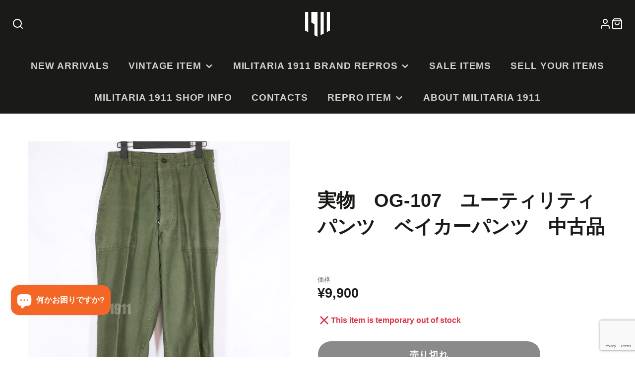

--- FILE ---
content_type: text/html; charset=utf-8
request_url: https://militaria-1911.com/products/%E5%AE%9F%E7%89%A9-og-107-%E3%83%A6%E3%83%BC%E3%83%86%E3%82%A3%E3%83%AA%E3%83%86%E3%82%A3%E3%83%91%E3%83%B3%E3%83%84-%E3%83%99%E3%82%A4%E3%82%AB%E3%83%BC%E3%83%91%E3%83%B3%E3%83%84-%E4%B8%AD%E5%8F%A4%E5%93%81
body_size: 43234
content:
<!doctype html>
<html class="no-js" lang="ja">
  <head>
    <meta charset="utf-8">
    <meta http-equiv="X-UA-Compatible" content="IE=edge">
    <meta name="viewport" content="width=device-width,initial-scale=1">
    <meta name="theme-color" content="">
    <meta name="facebook-domain-verification" content="dopyl88vtwd929sjaqg63fe2fma2ub" />
    <link rel="canonical" href="https://militaria-1911.com/products/%e5%ae%9f%e7%89%a9-og-107-%e3%83%a6%e3%83%bc%e3%83%86%e3%82%a3%e3%83%aa%e3%83%86%e3%82%a3%e3%83%91%e3%83%b3%e3%83%84-%e3%83%99%e3%82%a4%e3%82%ab%e3%83%bc%e3%83%91%e3%83%b3%e3%83%84-%e4%b8%ad%e5%8f%a4%e5%93%81">
    <link rel="preconnect" href="https://cdn.shopify.com" crossorigin><link rel="icon" type="image/png" href="//militaria-1911.com/cdn/shop/files/22new_logo_2x_b8cb2d24-1025-448c-bc78-ee8d259cd8c1_32x32.png?v=1665995831"><title>実物　OG-107　ユーティリティパンツ　ベイカーパンツ　中古品</title>
    
    
      <meta name="description" content="アメリカ軍のOG-107ユーティリティパンツの実物になります。ベイカーパンツとも呼ばれている軍服になります。1950年代〜マイナーチェンジされながら1980年代ごろまで着用されていた軍服です。全体的に退色があり、Usedのコンディションです。綺麗な個体をお探しの方には合わないコンディションです。大きなリペア、破損はありません。ボタンの欠損もありません。 中古品ですので返品はできません。ご了承くださいませ。   サイズ（平置き）：ウエスト36cm　ヒップ 47cm　股下 78cm">
    

    

<meta property="og:site_name" content="MILITARIA 1911 ">
<meta property="og:url" content="https://militaria-1911.com/products/%e5%ae%9f%e7%89%a9-og-107-%e3%83%a6%e3%83%bc%e3%83%86%e3%82%a3%e3%83%aa%e3%83%86%e3%82%a3%e3%83%91%e3%83%b3%e3%83%84-%e3%83%99%e3%82%a4%e3%82%ab%e3%83%bc%e3%83%91%e3%83%b3%e3%83%84-%e4%b8%ad%e5%8f%a4%e5%93%81">
<meta property="og:title" content="実物　OG-107　ユーティリティパンツ　ベイカーパンツ　中古品">
<meta property="og:type" content="product">
<meta property="og:description" content="アメリカ軍のOG-107ユーティリティパンツの実物になります。ベイカーパンツとも呼ばれている軍服になります。1950年代〜マイナーチェンジされながら1980年代ごろまで着用されていた軍服です。全体的に退色があり、Usedのコンディションです。綺麗な個体をお探しの方には合わないコンディションです。大きなリペア、破損はありません。ボタンの欠損もありません。 中古品ですので返品はできません。ご了承くださいませ。   サイズ（平置き）：ウエスト36cm　ヒップ 47cm　股下 78cm"><meta property="og:image" content="http://militaria-1911.com/cdn/shop/products/VNM-O001-281__000.jpg?v=1755662752">
  <meta property="og:image:secure_url" content="https://militaria-1911.com/cdn/shop/products/VNM-O001-281__000.jpg?v=1755662752">
  <meta property="og:image:width" content="700">
  <meta property="og:image:height" content="900"><meta property="og:price:amount" content="9,900">
  <meta property="og:price:currency" content="JPY"><meta name="twitter:site" content="@1911Official"><meta name="twitter:card" content="summary_large_image">
<meta name="twitter:title" content="実物　OG-107　ユーティリティパンツ　ベイカーパンツ　中古品">
<meta name="twitter:description" content="アメリカ軍のOG-107ユーティリティパンツの実物になります。ベイカーパンツとも呼ばれている軍服になります。1950年代〜マイナーチェンジされながら1980年代ごろまで着用されていた軍服です。全体的に退色があり、Usedのコンディションです。綺麗な個体をお探しの方には合わないコンディションです。大きなリペア、破損はありません。ボタンの欠損もありません。 中古品ですので返品はできません。ご了承くださいませ。   サイズ（平置き）：ウエスト36cm　ヒップ 47cm　股下 78cm">

    <script src="//militaria-1911.com/cdn/shop/t/3/assets/core.js?v=63133058106768900461641723988" defer="defer"></script>
    <script>window.performance && window.performance.mark && window.performance.mark('shopify.content_for_header.start');</script><meta name="facebook-domain-verification" content="dopyl88vtwd929sjaqg63fe2fma2ub">
<meta name="google-site-verification" content="gKWF-PGFo3Anmbe5fwgbffVODG4DnmbReA33Ip7pdSU">
<meta id="shopify-digital-wallet" name="shopify-digital-wallet" content="/62082416881/digital_wallets/dialog">
<meta name="shopify-checkout-api-token" content="67871118090b4e48aefb43b67a9cbb6a">
<meta id="in-context-paypal-metadata" data-shop-id="62082416881" data-venmo-supported="false" data-environment="production" data-locale="ja_JP" data-paypal-v4="true" data-currency="JPY">
<link rel="alternate" hreflang="x-default" href="https://militaria-1911.com/products/%E5%AE%9F%E7%89%A9-og-107-%E3%83%A6%E3%83%BC%E3%83%86%E3%82%A3%E3%83%AA%E3%83%86%E3%82%A3%E3%83%91%E3%83%B3%E3%83%84-%E3%83%99%E3%82%A4%E3%82%AB%E3%83%BC%E3%83%91%E3%83%B3%E3%83%84-%E4%B8%AD%E5%8F%A4%E5%93%81">
<link rel="alternate" hreflang="en-AC" href="https://os.militaria-1911.com/products/%E5%AE%9F%E7%89%A9-og-107-%E3%83%A6%E3%83%BC%E3%83%86%E3%82%A3%E3%83%AA%E3%83%86%E3%82%A3%E3%83%91%E3%83%B3%E3%83%84-%E3%83%99%E3%82%A4%E3%82%AB%E3%83%BC%E3%83%91%E3%83%B3%E3%83%84-%E4%B8%AD%E5%8F%A4%E5%93%81">
<link rel="alternate" hreflang="en-AD" href="https://os.militaria-1911.com/products/%E5%AE%9F%E7%89%A9-og-107-%E3%83%A6%E3%83%BC%E3%83%86%E3%82%A3%E3%83%AA%E3%83%86%E3%82%A3%E3%83%91%E3%83%B3%E3%83%84-%E3%83%99%E3%82%A4%E3%82%AB%E3%83%BC%E3%83%91%E3%83%B3%E3%83%84-%E4%B8%AD%E5%8F%A4%E5%93%81">
<link rel="alternate" hreflang="en-AE" href="https://os.militaria-1911.com/products/%E5%AE%9F%E7%89%A9-og-107-%E3%83%A6%E3%83%BC%E3%83%86%E3%82%A3%E3%83%AA%E3%83%86%E3%82%A3%E3%83%91%E3%83%B3%E3%83%84-%E3%83%99%E3%82%A4%E3%82%AB%E3%83%BC%E3%83%91%E3%83%B3%E3%83%84-%E4%B8%AD%E5%8F%A4%E5%93%81">
<link rel="alternate" hreflang="en-AF" href="https://os.militaria-1911.com/products/%E5%AE%9F%E7%89%A9-og-107-%E3%83%A6%E3%83%BC%E3%83%86%E3%82%A3%E3%83%AA%E3%83%86%E3%82%A3%E3%83%91%E3%83%B3%E3%83%84-%E3%83%99%E3%82%A4%E3%82%AB%E3%83%BC%E3%83%91%E3%83%B3%E3%83%84-%E4%B8%AD%E5%8F%A4%E5%93%81">
<link rel="alternate" hreflang="en-AG" href="https://os.militaria-1911.com/products/%E5%AE%9F%E7%89%A9-og-107-%E3%83%A6%E3%83%BC%E3%83%86%E3%82%A3%E3%83%AA%E3%83%86%E3%82%A3%E3%83%91%E3%83%B3%E3%83%84-%E3%83%99%E3%82%A4%E3%82%AB%E3%83%BC%E3%83%91%E3%83%B3%E3%83%84-%E4%B8%AD%E5%8F%A4%E5%93%81">
<link rel="alternate" hreflang="en-AI" href="https://os.militaria-1911.com/products/%E5%AE%9F%E7%89%A9-og-107-%E3%83%A6%E3%83%BC%E3%83%86%E3%82%A3%E3%83%AA%E3%83%86%E3%82%A3%E3%83%91%E3%83%B3%E3%83%84-%E3%83%99%E3%82%A4%E3%82%AB%E3%83%BC%E3%83%91%E3%83%B3%E3%83%84-%E4%B8%AD%E5%8F%A4%E5%93%81">
<link rel="alternate" hreflang="en-AL" href="https://os.militaria-1911.com/products/%E5%AE%9F%E7%89%A9-og-107-%E3%83%A6%E3%83%BC%E3%83%86%E3%82%A3%E3%83%AA%E3%83%86%E3%82%A3%E3%83%91%E3%83%B3%E3%83%84-%E3%83%99%E3%82%A4%E3%82%AB%E3%83%BC%E3%83%91%E3%83%B3%E3%83%84-%E4%B8%AD%E5%8F%A4%E5%93%81">
<link rel="alternate" hreflang="en-AM" href="https://os.militaria-1911.com/products/%E5%AE%9F%E7%89%A9-og-107-%E3%83%A6%E3%83%BC%E3%83%86%E3%82%A3%E3%83%AA%E3%83%86%E3%82%A3%E3%83%91%E3%83%B3%E3%83%84-%E3%83%99%E3%82%A4%E3%82%AB%E3%83%BC%E3%83%91%E3%83%B3%E3%83%84-%E4%B8%AD%E5%8F%A4%E5%93%81">
<link rel="alternate" hreflang="en-AO" href="https://os.militaria-1911.com/products/%E5%AE%9F%E7%89%A9-og-107-%E3%83%A6%E3%83%BC%E3%83%86%E3%82%A3%E3%83%AA%E3%83%86%E3%82%A3%E3%83%91%E3%83%B3%E3%83%84-%E3%83%99%E3%82%A4%E3%82%AB%E3%83%BC%E3%83%91%E3%83%B3%E3%83%84-%E4%B8%AD%E5%8F%A4%E5%93%81">
<link rel="alternate" hreflang="en-AR" href="https://os.militaria-1911.com/products/%E5%AE%9F%E7%89%A9-og-107-%E3%83%A6%E3%83%BC%E3%83%86%E3%82%A3%E3%83%AA%E3%83%86%E3%82%A3%E3%83%91%E3%83%B3%E3%83%84-%E3%83%99%E3%82%A4%E3%82%AB%E3%83%BC%E3%83%91%E3%83%B3%E3%83%84-%E4%B8%AD%E5%8F%A4%E5%93%81">
<link rel="alternate" hreflang="en-AT" href="https://os.militaria-1911.com/products/%E5%AE%9F%E7%89%A9-og-107-%E3%83%A6%E3%83%BC%E3%83%86%E3%82%A3%E3%83%AA%E3%83%86%E3%82%A3%E3%83%91%E3%83%B3%E3%83%84-%E3%83%99%E3%82%A4%E3%82%AB%E3%83%BC%E3%83%91%E3%83%B3%E3%83%84-%E4%B8%AD%E5%8F%A4%E5%93%81">
<link rel="alternate" hreflang="en-AW" href="https://os.militaria-1911.com/products/%E5%AE%9F%E7%89%A9-og-107-%E3%83%A6%E3%83%BC%E3%83%86%E3%82%A3%E3%83%AA%E3%83%86%E3%82%A3%E3%83%91%E3%83%B3%E3%83%84-%E3%83%99%E3%82%A4%E3%82%AB%E3%83%BC%E3%83%91%E3%83%B3%E3%83%84-%E4%B8%AD%E5%8F%A4%E5%93%81">
<link rel="alternate" hreflang="en-AX" href="https://os.militaria-1911.com/products/%E5%AE%9F%E7%89%A9-og-107-%E3%83%A6%E3%83%BC%E3%83%86%E3%82%A3%E3%83%AA%E3%83%86%E3%82%A3%E3%83%91%E3%83%B3%E3%83%84-%E3%83%99%E3%82%A4%E3%82%AB%E3%83%BC%E3%83%91%E3%83%B3%E3%83%84-%E4%B8%AD%E5%8F%A4%E5%93%81">
<link rel="alternate" hreflang="en-AZ" href="https://os.militaria-1911.com/products/%E5%AE%9F%E7%89%A9-og-107-%E3%83%A6%E3%83%BC%E3%83%86%E3%82%A3%E3%83%AA%E3%83%86%E3%82%A3%E3%83%91%E3%83%B3%E3%83%84-%E3%83%99%E3%82%A4%E3%82%AB%E3%83%BC%E3%83%91%E3%83%B3%E3%83%84-%E4%B8%AD%E5%8F%A4%E5%93%81">
<link rel="alternate" hreflang="en-BA" href="https://os.militaria-1911.com/products/%E5%AE%9F%E7%89%A9-og-107-%E3%83%A6%E3%83%BC%E3%83%86%E3%82%A3%E3%83%AA%E3%83%86%E3%82%A3%E3%83%91%E3%83%B3%E3%83%84-%E3%83%99%E3%82%A4%E3%82%AB%E3%83%BC%E3%83%91%E3%83%B3%E3%83%84-%E4%B8%AD%E5%8F%A4%E5%93%81">
<link rel="alternate" hreflang="en-BB" href="https://os.militaria-1911.com/products/%E5%AE%9F%E7%89%A9-og-107-%E3%83%A6%E3%83%BC%E3%83%86%E3%82%A3%E3%83%AA%E3%83%86%E3%82%A3%E3%83%91%E3%83%B3%E3%83%84-%E3%83%99%E3%82%A4%E3%82%AB%E3%83%BC%E3%83%91%E3%83%B3%E3%83%84-%E4%B8%AD%E5%8F%A4%E5%93%81">
<link rel="alternate" hreflang="en-BD" href="https://os.militaria-1911.com/products/%E5%AE%9F%E7%89%A9-og-107-%E3%83%A6%E3%83%BC%E3%83%86%E3%82%A3%E3%83%AA%E3%83%86%E3%82%A3%E3%83%91%E3%83%B3%E3%83%84-%E3%83%99%E3%82%A4%E3%82%AB%E3%83%BC%E3%83%91%E3%83%B3%E3%83%84-%E4%B8%AD%E5%8F%A4%E5%93%81">
<link rel="alternate" hreflang="en-BE" href="https://os.militaria-1911.com/products/%E5%AE%9F%E7%89%A9-og-107-%E3%83%A6%E3%83%BC%E3%83%86%E3%82%A3%E3%83%AA%E3%83%86%E3%82%A3%E3%83%91%E3%83%B3%E3%83%84-%E3%83%99%E3%82%A4%E3%82%AB%E3%83%BC%E3%83%91%E3%83%B3%E3%83%84-%E4%B8%AD%E5%8F%A4%E5%93%81">
<link rel="alternate" hreflang="en-BF" href="https://os.militaria-1911.com/products/%E5%AE%9F%E7%89%A9-og-107-%E3%83%A6%E3%83%BC%E3%83%86%E3%82%A3%E3%83%AA%E3%83%86%E3%82%A3%E3%83%91%E3%83%B3%E3%83%84-%E3%83%99%E3%82%A4%E3%82%AB%E3%83%BC%E3%83%91%E3%83%B3%E3%83%84-%E4%B8%AD%E5%8F%A4%E5%93%81">
<link rel="alternate" hreflang="en-BG" href="https://os.militaria-1911.com/products/%E5%AE%9F%E7%89%A9-og-107-%E3%83%A6%E3%83%BC%E3%83%86%E3%82%A3%E3%83%AA%E3%83%86%E3%82%A3%E3%83%91%E3%83%B3%E3%83%84-%E3%83%99%E3%82%A4%E3%82%AB%E3%83%BC%E3%83%91%E3%83%B3%E3%83%84-%E4%B8%AD%E5%8F%A4%E5%93%81">
<link rel="alternate" hreflang="en-BH" href="https://os.militaria-1911.com/products/%E5%AE%9F%E7%89%A9-og-107-%E3%83%A6%E3%83%BC%E3%83%86%E3%82%A3%E3%83%AA%E3%83%86%E3%82%A3%E3%83%91%E3%83%B3%E3%83%84-%E3%83%99%E3%82%A4%E3%82%AB%E3%83%BC%E3%83%91%E3%83%B3%E3%83%84-%E4%B8%AD%E5%8F%A4%E5%93%81">
<link rel="alternate" hreflang="en-BI" href="https://os.militaria-1911.com/products/%E5%AE%9F%E7%89%A9-og-107-%E3%83%A6%E3%83%BC%E3%83%86%E3%82%A3%E3%83%AA%E3%83%86%E3%82%A3%E3%83%91%E3%83%B3%E3%83%84-%E3%83%99%E3%82%A4%E3%82%AB%E3%83%BC%E3%83%91%E3%83%B3%E3%83%84-%E4%B8%AD%E5%8F%A4%E5%93%81">
<link rel="alternate" hreflang="en-BJ" href="https://os.militaria-1911.com/products/%E5%AE%9F%E7%89%A9-og-107-%E3%83%A6%E3%83%BC%E3%83%86%E3%82%A3%E3%83%AA%E3%83%86%E3%82%A3%E3%83%91%E3%83%B3%E3%83%84-%E3%83%99%E3%82%A4%E3%82%AB%E3%83%BC%E3%83%91%E3%83%B3%E3%83%84-%E4%B8%AD%E5%8F%A4%E5%93%81">
<link rel="alternate" hreflang="en-BL" href="https://os.militaria-1911.com/products/%E5%AE%9F%E7%89%A9-og-107-%E3%83%A6%E3%83%BC%E3%83%86%E3%82%A3%E3%83%AA%E3%83%86%E3%82%A3%E3%83%91%E3%83%B3%E3%83%84-%E3%83%99%E3%82%A4%E3%82%AB%E3%83%BC%E3%83%91%E3%83%B3%E3%83%84-%E4%B8%AD%E5%8F%A4%E5%93%81">
<link rel="alternate" hreflang="en-BM" href="https://os.militaria-1911.com/products/%E5%AE%9F%E7%89%A9-og-107-%E3%83%A6%E3%83%BC%E3%83%86%E3%82%A3%E3%83%AA%E3%83%86%E3%82%A3%E3%83%91%E3%83%B3%E3%83%84-%E3%83%99%E3%82%A4%E3%82%AB%E3%83%BC%E3%83%91%E3%83%B3%E3%83%84-%E4%B8%AD%E5%8F%A4%E5%93%81">
<link rel="alternate" hreflang="en-BN" href="https://os.militaria-1911.com/products/%E5%AE%9F%E7%89%A9-og-107-%E3%83%A6%E3%83%BC%E3%83%86%E3%82%A3%E3%83%AA%E3%83%86%E3%82%A3%E3%83%91%E3%83%B3%E3%83%84-%E3%83%99%E3%82%A4%E3%82%AB%E3%83%BC%E3%83%91%E3%83%B3%E3%83%84-%E4%B8%AD%E5%8F%A4%E5%93%81">
<link rel="alternate" hreflang="en-BO" href="https://os.militaria-1911.com/products/%E5%AE%9F%E7%89%A9-og-107-%E3%83%A6%E3%83%BC%E3%83%86%E3%82%A3%E3%83%AA%E3%83%86%E3%82%A3%E3%83%91%E3%83%B3%E3%83%84-%E3%83%99%E3%82%A4%E3%82%AB%E3%83%BC%E3%83%91%E3%83%B3%E3%83%84-%E4%B8%AD%E5%8F%A4%E5%93%81">
<link rel="alternate" hreflang="en-BQ" href="https://os.militaria-1911.com/products/%E5%AE%9F%E7%89%A9-og-107-%E3%83%A6%E3%83%BC%E3%83%86%E3%82%A3%E3%83%AA%E3%83%86%E3%82%A3%E3%83%91%E3%83%B3%E3%83%84-%E3%83%99%E3%82%A4%E3%82%AB%E3%83%BC%E3%83%91%E3%83%B3%E3%83%84-%E4%B8%AD%E5%8F%A4%E5%93%81">
<link rel="alternate" hreflang="en-BR" href="https://os.militaria-1911.com/products/%E5%AE%9F%E7%89%A9-og-107-%E3%83%A6%E3%83%BC%E3%83%86%E3%82%A3%E3%83%AA%E3%83%86%E3%82%A3%E3%83%91%E3%83%B3%E3%83%84-%E3%83%99%E3%82%A4%E3%82%AB%E3%83%BC%E3%83%91%E3%83%B3%E3%83%84-%E4%B8%AD%E5%8F%A4%E5%93%81">
<link rel="alternate" hreflang="en-BS" href="https://os.militaria-1911.com/products/%E5%AE%9F%E7%89%A9-og-107-%E3%83%A6%E3%83%BC%E3%83%86%E3%82%A3%E3%83%AA%E3%83%86%E3%82%A3%E3%83%91%E3%83%B3%E3%83%84-%E3%83%99%E3%82%A4%E3%82%AB%E3%83%BC%E3%83%91%E3%83%B3%E3%83%84-%E4%B8%AD%E5%8F%A4%E5%93%81">
<link rel="alternate" hreflang="en-BT" href="https://os.militaria-1911.com/products/%E5%AE%9F%E7%89%A9-og-107-%E3%83%A6%E3%83%BC%E3%83%86%E3%82%A3%E3%83%AA%E3%83%86%E3%82%A3%E3%83%91%E3%83%B3%E3%83%84-%E3%83%99%E3%82%A4%E3%82%AB%E3%83%BC%E3%83%91%E3%83%B3%E3%83%84-%E4%B8%AD%E5%8F%A4%E5%93%81">
<link rel="alternate" hreflang="en-BW" href="https://os.militaria-1911.com/products/%E5%AE%9F%E7%89%A9-og-107-%E3%83%A6%E3%83%BC%E3%83%86%E3%82%A3%E3%83%AA%E3%83%86%E3%82%A3%E3%83%91%E3%83%B3%E3%83%84-%E3%83%99%E3%82%A4%E3%82%AB%E3%83%BC%E3%83%91%E3%83%B3%E3%83%84-%E4%B8%AD%E5%8F%A4%E5%93%81">
<link rel="alternate" hreflang="en-BZ" href="https://os.militaria-1911.com/products/%E5%AE%9F%E7%89%A9-og-107-%E3%83%A6%E3%83%BC%E3%83%86%E3%82%A3%E3%83%AA%E3%83%86%E3%82%A3%E3%83%91%E3%83%B3%E3%83%84-%E3%83%99%E3%82%A4%E3%82%AB%E3%83%BC%E3%83%91%E3%83%B3%E3%83%84-%E4%B8%AD%E5%8F%A4%E5%93%81">
<link rel="alternate" hreflang="en-CA" href="https://os.militaria-1911.com/products/%E5%AE%9F%E7%89%A9-og-107-%E3%83%A6%E3%83%BC%E3%83%86%E3%82%A3%E3%83%AA%E3%83%86%E3%82%A3%E3%83%91%E3%83%B3%E3%83%84-%E3%83%99%E3%82%A4%E3%82%AB%E3%83%BC%E3%83%91%E3%83%B3%E3%83%84-%E4%B8%AD%E5%8F%A4%E5%93%81">
<link rel="alternate" hreflang="en-CC" href="https://os.militaria-1911.com/products/%E5%AE%9F%E7%89%A9-og-107-%E3%83%A6%E3%83%BC%E3%83%86%E3%82%A3%E3%83%AA%E3%83%86%E3%82%A3%E3%83%91%E3%83%B3%E3%83%84-%E3%83%99%E3%82%A4%E3%82%AB%E3%83%BC%E3%83%91%E3%83%B3%E3%83%84-%E4%B8%AD%E5%8F%A4%E5%93%81">
<link rel="alternate" hreflang="en-CD" href="https://os.militaria-1911.com/products/%E5%AE%9F%E7%89%A9-og-107-%E3%83%A6%E3%83%BC%E3%83%86%E3%82%A3%E3%83%AA%E3%83%86%E3%82%A3%E3%83%91%E3%83%B3%E3%83%84-%E3%83%99%E3%82%A4%E3%82%AB%E3%83%BC%E3%83%91%E3%83%B3%E3%83%84-%E4%B8%AD%E5%8F%A4%E5%93%81">
<link rel="alternate" hreflang="en-CG" href="https://os.militaria-1911.com/products/%E5%AE%9F%E7%89%A9-og-107-%E3%83%A6%E3%83%BC%E3%83%86%E3%82%A3%E3%83%AA%E3%83%86%E3%82%A3%E3%83%91%E3%83%B3%E3%83%84-%E3%83%99%E3%82%A4%E3%82%AB%E3%83%BC%E3%83%91%E3%83%B3%E3%83%84-%E4%B8%AD%E5%8F%A4%E5%93%81">
<link rel="alternate" hreflang="en-CH" href="https://os.militaria-1911.com/products/%E5%AE%9F%E7%89%A9-og-107-%E3%83%A6%E3%83%BC%E3%83%86%E3%82%A3%E3%83%AA%E3%83%86%E3%82%A3%E3%83%91%E3%83%B3%E3%83%84-%E3%83%99%E3%82%A4%E3%82%AB%E3%83%BC%E3%83%91%E3%83%B3%E3%83%84-%E4%B8%AD%E5%8F%A4%E5%93%81">
<link rel="alternate" hreflang="en-CI" href="https://os.militaria-1911.com/products/%E5%AE%9F%E7%89%A9-og-107-%E3%83%A6%E3%83%BC%E3%83%86%E3%82%A3%E3%83%AA%E3%83%86%E3%82%A3%E3%83%91%E3%83%B3%E3%83%84-%E3%83%99%E3%82%A4%E3%82%AB%E3%83%BC%E3%83%91%E3%83%B3%E3%83%84-%E4%B8%AD%E5%8F%A4%E5%93%81">
<link rel="alternate" hreflang="en-CK" href="https://os.militaria-1911.com/products/%E5%AE%9F%E7%89%A9-og-107-%E3%83%A6%E3%83%BC%E3%83%86%E3%82%A3%E3%83%AA%E3%83%86%E3%82%A3%E3%83%91%E3%83%B3%E3%83%84-%E3%83%99%E3%82%A4%E3%82%AB%E3%83%BC%E3%83%91%E3%83%B3%E3%83%84-%E4%B8%AD%E5%8F%A4%E5%93%81">
<link rel="alternate" hreflang="en-CL" href="https://os.militaria-1911.com/products/%E5%AE%9F%E7%89%A9-og-107-%E3%83%A6%E3%83%BC%E3%83%86%E3%82%A3%E3%83%AA%E3%83%86%E3%82%A3%E3%83%91%E3%83%B3%E3%83%84-%E3%83%99%E3%82%A4%E3%82%AB%E3%83%BC%E3%83%91%E3%83%B3%E3%83%84-%E4%B8%AD%E5%8F%A4%E5%93%81">
<link rel="alternate" hreflang="en-CM" href="https://os.militaria-1911.com/products/%E5%AE%9F%E7%89%A9-og-107-%E3%83%A6%E3%83%BC%E3%83%86%E3%82%A3%E3%83%AA%E3%83%86%E3%82%A3%E3%83%91%E3%83%B3%E3%83%84-%E3%83%99%E3%82%A4%E3%82%AB%E3%83%BC%E3%83%91%E3%83%B3%E3%83%84-%E4%B8%AD%E5%8F%A4%E5%93%81">
<link rel="alternate" hreflang="zh-Hans-CN" href="https://chinamilitaria1911.com/products/%E5%AE%9F%E7%89%A9-og-107-%E3%83%A6%E3%83%BC%E3%83%86%E3%82%A3%E3%83%AA%E3%83%86%E3%82%A3%E3%83%91%E3%83%B3%E3%83%84-%E3%83%99%E3%82%A4%E3%82%AB%E3%83%BC%E3%83%91%E3%83%B3%E3%83%84-%E4%B8%AD%E5%8F%A4%E5%93%81">
<link rel="alternate" hreflang="en-CN" href="https://chinamilitaria1911.com/en/products/%E5%AE%9F%E7%89%A9-og-107-%E3%83%A6%E3%83%BC%E3%83%86%E3%82%A3%E3%83%AA%E3%83%86%E3%82%A3%E3%83%91%E3%83%B3%E3%83%84-%E3%83%99%E3%82%A4%E3%82%AB%E3%83%BC%E3%83%91%E3%83%B3%E3%83%84-%E4%B8%AD%E5%8F%A4%E5%93%81">
<link rel="alternate" hreflang="en-CO" href="https://os.militaria-1911.com/products/%E5%AE%9F%E7%89%A9-og-107-%E3%83%A6%E3%83%BC%E3%83%86%E3%82%A3%E3%83%AA%E3%83%86%E3%82%A3%E3%83%91%E3%83%B3%E3%83%84-%E3%83%99%E3%82%A4%E3%82%AB%E3%83%BC%E3%83%91%E3%83%B3%E3%83%84-%E4%B8%AD%E5%8F%A4%E5%93%81">
<link rel="alternate" hreflang="en-CR" href="https://os.militaria-1911.com/products/%E5%AE%9F%E7%89%A9-og-107-%E3%83%A6%E3%83%BC%E3%83%86%E3%82%A3%E3%83%AA%E3%83%86%E3%82%A3%E3%83%91%E3%83%B3%E3%83%84-%E3%83%99%E3%82%A4%E3%82%AB%E3%83%BC%E3%83%91%E3%83%B3%E3%83%84-%E4%B8%AD%E5%8F%A4%E5%93%81">
<link rel="alternate" hreflang="en-CV" href="https://os.militaria-1911.com/products/%E5%AE%9F%E7%89%A9-og-107-%E3%83%A6%E3%83%BC%E3%83%86%E3%82%A3%E3%83%AA%E3%83%86%E3%82%A3%E3%83%91%E3%83%B3%E3%83%84-%E3%83%99%E3%82%A4%E3%82%AB%E3%83%BC%E3%83%91%E3%83%B3%E3%83%84-%E4%B8%AD%E5%8F%A4%E5%93%81">
<link rel="alternate" hreflang="en-CW" href="https://os.militaria-1911.com/products/%E5%AE%9F%E7%89%A9-og-107-%E3%83%A6%E3%83%BC%E3%83%86%E3%82%A3%E3%83%AA%E3%83%86%E3%82%A3%E3%83%91%E3%83%B3%E3%83%84-%E3%83%99%E3%82%A4%E3%82%AB%E3%83%BC%E3%83%91%E3%83%B3%E3%83%84-%E4%B8%AD%E5%8F%A4%E5%93%81">
<link rel="alternate" hreflang="en-CX" href="https://os.militaria-1911.com/products/%E5%AE%9F%E7%89%A9-og-107-%E3%83%A6%E3%83%BC%E3%83%86%E3%82%A3%E3%83%AA%E3%83%86%E3%82%A3%E3%83%91%E3%83%B3%E3%83%84-%E3%83%99%E3%82%A4%E3%82%AB%E3%83%BC%E3%83%91%E3%83%B3%E3%83%84-%E4%B8%AD%E5%8F%A4%E5%93%81">
<link rel="alternate" hreflang="en-CY" href="https://os.militaria-1911.com/products/%E5%AE%9F%E7%89%A9-og-107-%E3%83%A6%E3%83%BC%E3%83%86%E3%82%A3%E3%83%AA%E3%83%86%E3%82%A3%E3%83%91%E3%83%B3%E3%83%84-%E3%83%99%E3%82%A4%E3%82%AB%E3%83%BC%E3%83%91%E3%83%B3%E3%83%84-%E4%B8%AD%E5%8F%A4%E5%93%81">
<link rel="alternate" hreflang="en-CZ" href="https://os.militaria-1911.com/products/%E5%AE%9F%E7%89%A9-og-107-%E3%83%A6%E3%83%BC%E3%83%86%E3%82%A3%E3%83%AA%E3%83%86%E3%82%A3%E3%83%91%E3%83%B3%E3%83%84-%E3%83%99%E3%82%A4%E3%82%AB%E3%83%BC%E3%83%91%E3%83%B3%E3%83%84-%E4%B8%AD%E5%8F%A4%E5%93%81">
<link rel="alternate" hreflang="en-DJ" href="https://os.militaria-1911.com/products/%E5%AE%9F%E7%89%A9-og-107-%E3%83%A6%E3%83%BC%E3%83%86%E3%82%A3%E3%83%AA%E3%83%86%E3%82%A3%E3%83%91%E3%83%B3%E3%83%84-%E3%83%99%E3%82%A4%E3%82%AB%E3%83%BC%E3%83%91%E3%83%B3%E3%83%84-%E4%B8%AD%E5%8F%A4%E5%93%81">
<link rel="alternate" hreflang="en-DK" href="https://os.militaria-1911.com/products/%E5%AE%9F%E7%89%A9-og-107-%E3%83%A6%E3%83%BC%E3%83%86%E3%82%A3%E3%83%AA%E3%83%86%E3%82%A3%E3%83%91%E3%83%B3%E3%83%84-%E3%83%99%E3%82%A4%E3%82%AB%E3%83%BC%E3%83%91%E3%83%B3%E3%83%84-%E4%B8%AD%E5%8F%A4%E5%93%81">
<link rel="alternate" hreflang="en-DM" href="https://os.militaria-1911.com/products/%E5%AE%9F%E7%89%A9-og-107-%E3%83%A6%E3%83%BC%E3%83%86%E3%82%A3%E3%83%AA%E3%83%86%E3%82%A3%E3%83%91%E3%83%B3%E3%83%84-%E3%83%99%E3%82%A4%E3%82%AB%E3%83%BC%E3%83%91%E3%83%B3%E3%83%84-%E4%B8%AD%E5%8F%A4%E5%93%81">
<link rel="alternate" hreflang="en-DO" href="https://os.militaria-1911.com/products/%E5%AE%9F%E7%89%A9-og-107-%E3%83%A6%E3%83%BC%E3%83%86%E3%82%A3%E3%83%AA%E3%83%86%E3%82%A3%E3%83%91%E3%83%B3%E3%83%84-%E3%83%99%E3%82%A4%E3%82%AB%E3%83%BC%E3%83%91%E3%83%B3%E3%83%84-%E4%B8%AD%E5%8F%A4%E5%93%81">
<link rel="alternate" hreflang="en-DZ" href="https://os.militaria-1911.com/products/%E5%AE%9F%E7%89%A9-og-107-%E3%83%A6%E3%83%BC%E3%83%86%E3%82%A3%E3%83%AA%E3%83%86%E3%82%A3%E3%83%91%E3%83%B3%E3%83%84-%E3%83%99%E3%82%A4%E3%82%AB%E3%83%BC%E3%83%91%E3%83%B3%E3%83%84-%E4%B8%AD%E5%8F%A4%E5%93%81">
<link rel="alternate" hreflang="en-EC" href="https://os.militaria-1911.com/products/%E5%AE%9F%E7%89%A9-og-107-%E3%83%A6%E3%83%BC%E3%83%86%E3%82%A3%E3%83%AA%E3%83%86%E3%82%A3%E3%83%91%E3%83%B3%E3%83%84-%E3%83%99%E3%82%A4%E3%82%AB%E3%83%BC%E3%83%91%E3%83%B3%E3%83%84-%E4%B8%AD%E5%8F%A4%E5%93%81">
<link rel="alternate" hreflang="en-EE" href="https://os.militaria-1911.com/products/%E5%AE%9F%E7%89%A9-og-107-%E3%83%A6%E3%83%BC%E3%83%86%E3%82%A3%E3%83%AA%E3%83%86%E3%82%A3%E3%83%91%E3%83%B3%E3%83%84-%E3%83%99%E3%82%A4%E3%82%AB%E3%83%BC%E3%83%91%E3%83%B3%E3%83%84-%E4%B8%AD%E5%8F%A4%E5%93%81">
<link rel="alternate" hreflang="en-EG" href="https://os.militaria-1911.com/products/%E5%AE%9F%E7%89%A9-og-107-%E3%83%A6%E3%83%BC%E3%83%86%E3%82%A3%E3%83%AA%E3%83%86%E3%82%A3%E3%83%91%E3%83%B3%E3%83%84-%E3%83%99%E3%82%A4%E3%82%AB%E3%83%BC%E3%83%91%E3%83%B3%E3%83%84-%E4%B8%AD%E5%8F%A4%E5%93%81">
<link rel="alternate" hreflang="en-EH" href="https://os.militaria-1911.com/products/%E5%AE%9F%E7%89%A9-og-107-%E3%83%A6%E3%83%BC%E3%83%86%E3%82%A3%E3%83%AA%E3%83%86%E3%82%A3%E3%83%91%E3%83%B3%E3%83%84-%E3%83%99%E3%82%A4%E3%82%AB%E3%83%BC%E3%83%91%E3%83%B3%E3%83%84-%E4%B8%AD%E5%8F%A4%E5%93%81">
<link rel="alternate" hreflang="en-ER" href="https://os.militaria-1911.com/products/%E5%AE%9F%E7%89%A9-og-107-%E3%83%A6%E3%83%BC%E3%83%86%E3%82%A3%E3%83%AA%E3%83%86%E3%82%A3%E3%83%91%E3%83%B3%E3%83%84-%E3%83%99%E3%82%A4%E3%82%AB%E3%83%BC%E3%83%91%E3%83%B3%E3%83%84-%E4%B8%AD%E5%8F%A4%E5%93%81">
<link rel="alternate" hreflang="en-ES" href="https://os.militaria-1911.com/products/%E5%AE%9F%E7%89%A9-og-107-%E3%83%A6%E3%83%BC%E3%83%86%E3%82%A3%E3%83%AA%E3%83%86%E3%82%A3%E3%83%91%E3%83%B3%E3%83%84-%E3%83%99%E3%82%A4%E3%82%AB%E3%83%BC%E3%83%91%E3%83%B3%E3%83%84-%E4%B8%AD%E5%8F%A4%E5%93%81">
<link rel="alternate" hreflang="en-ET" href="https://os.militaria-1911.com/products/%E5%AE%9F%E7%89%A9-og-107-%E3%83%A6%E3%83%BC%E3%83%86%E3%82%A3%E3%83%AA%E3%83%86%E3%82%A3%E3%83%91%E3%83%B3%E3%83%84-%E3%83%99%E3%82%A4%E3%82%AB%E3%83%BC%E3%83%91%E3%83%B3%E3%83%84-%E4%B8%AD%E5%8F%A4%E5%93%81">
<link rel="alternate" hreflang="en-FI" href="https://os.militaria-1911.com/products/%E5%AE%9F%E7%89%A9-og-107-%E3%83%A6%E3%83%BC%E3%83%86%E3%82%A3%E3%83%AA%E3%83%86%E3%82%A3%E3%83%91%E3%83%B3%E3%83%84-%E3%83%99%E3%82%A4%E3%82%AB%E3%83%BC%E3%83%91%E3%83%B3%E3%83%84-%E4%B8%AD%E5%8F%A4%E5%93%81">
<link rel="alternate" hreflang="en-FJ" href="https://os.militaria-1911.com/products/%E5%AE%9F%E7%89%A9-og-107-%E3%83%A6%E3%83%BC%E3%83%86%E3%82%A3%E3%83%AA%E3%83%86%E3%82%A3%E3%83%91%E3%83%B3%E3%83%84-%E3%83%99%E3%82%A4%E3%82%AB%E3%83%BC%E3%83%91%E3%83%B3%E3%83%84-%E4%B8%AD%E5%8F%A4%E5%93%81">
<link rel="alternate" hreflang="en-FO" href="https://os.militaria-1911.com/products/%E5%AE%9F%E7%89%A9-og-107-%E3%83%A6%E3%83%BC%E3%83%86%E3%82%A3%E3%83%AA%E3%83%86%E3%82%A3%E3%83%91%E3%83%B3%E3%83%84-%E3%83%99%E3%82%A4%E3%82%AB%E3%83%BC%E3%83%91%E3%83%B3%E3%83%84-%E4%B8%AD%E5%8F%A4%E5%93%81">
<link rel="alternate" hreflang="en-GA" href="https://os.militaria-1911.com/products/%E5%AE%9F%E7%89%A9-og-107-%E3%83%A6%E3%83%BC%E3%83%86%E3%82%A3%E3%83%AA%E3%83%86%E3%82%A3%E3%83%91%E3%83%B3%E3%83%84-%E3%83%99%E3%82%A4%E3%82%AB%E3%83%BC%E3%83%91%E3%83%B3%E3%83%84-%E4%B8%AD%E5%8F%A4%E5%93%81">
<link rel="alternate" hreflang="en-GD" href="https://os.militaria-1911.com/products/%E5%AE%9F%E7%89%A9-og-107-%E3%83%A6%E3%83%BC%E3%83%86%E3%82%A3%E3%83%AA%E3%83%86%E3%82%A3%E3%83%91%E3%83%B3%E3%83%84-%E3%83%99%E3%82%A4%E3%82%AB%E3%83%BC%E3%83%91%E3%83%B3%E3%83%84-%E4%B8%AD%E5%8F%A4%E5%93%81">
<link rel="alternate" hreflang="en-GE" href="https://os.militaria-1911.com/products/%E5%AE%9F%E7%89%A9-og-107-%E3%83%A6%E3%83%BC%E3%83%86%E3%82%A3%E3%83%AA%E3%83%86%E3%82%A3%E3%83%91%E3%83%B3%E3%83%84-%E3%83%99%E3%82%A4%E3%82%AB%E3%83%BC%E3%83%91%E3%83%B3%E3%83%84-%E4%B8%AD%E5%8F%A4%E5%93%81">
<link rel="alternate" hreflang="en-GF" href="https://os.militaria-1911.com/products/%E5%AE%9F%E7%89%A9-og-107-%E3%83%A6%E3%83%BC%E3%83%86%E3%82%A3%E3%83%AA%E3%83%86%E3%82%A3%E3%83%91%E3%83%B3%E3%83%84-%E3%83%99%E3%82%A4%E3%82%AB%E3%83%BC%E3%83%91%E3%83%B3%E3%83%84-%E4%B8%AD%E5%8F%A4%E5%93%81">
<link rel="alternate" hreflang="en-GG" href="https://os.militaria-1911.com/products/%E5%AE%9F%E7%89%A9-og-107-%E3%83%A6%E3%83%BC%E3%83%86%E3%82%A3%E3%83%AA%E3%83%86%E3%82%A3%E3%83%91%E3%83%B3%E3%83%84-%E3%83%99%E3%82%A4%E3%82%AB%E3%83%BC%E3%83%91%E3%83%B3%E3%83%84-%E4%B8%AD%E5%8F%A4%E5%93%81">
<link rel="alternate" hreflang="en-GH" href="https://os.militaria-1911.com/products/%E5%AE%9F%E7%89%A9-og-107-%E3%83%A6%E3%83%BC%E3%83%86%E3%82%A3%E3%83%AA%E3%83%86%E3%82%A3%E3%83%91%E3%83%B3%E3%83%84-%E3%83%99%E3%82%A4%E3%82%AB%E3%83%BC%E3%83%91%E3%83%B3%E3%83%84-%E4%B8%AD%E5%8F%A4%E5%93%81">
<link rel="alternate" hreflang="en-GI" href="https://os.militaria-1911.com/products/%E5%AE%9F%E7%89%A9-og-107-%E3%83%A6%E3%83%BC%E3%83%86%E3%82%A3%E3%83%AA%E3%83%86%E3%82%A3%E3%83%91%E3%83%B3%E3%83%84-%E3%83%99%E3%82%A4%E3%82%AB%E3%83%BC%E3%83%91%E3%83%B3%E3%83%84-%E4%B8%AD%E5%8F%A4%E5%93%81">
<link rel="alternate" hreflang="en-GL" href="https://os.militaria-1911.com/products/%E5%AE%9F%E7%89%A9-og-107-%E3%83%A6%E3%83%BC%E3%83%86%E3%82%A3%E3%83%AA%E3%83%86%E3%82%A3%E3%83%91%E3%83%B3%E3%83%84-%E3%83%99%E3%82%A4%E3%82%AB%E3%83%BC%E3%83%91%E3%83%B3%E3%83%84-%E4%B8%AD%E5%8F%A4%E5%93%81">
<link rel="alternate" hreflang="en-GM" href="https://os.militaria-1911.com/products/%E5%AE%9F%E7%89%A9-og-107-%E3%83%A6%E3%83%BC%E3%83%86%E3%82%A3%E3%83%AA%E3%83%86%E3%82%A3%E3%83%91%E3%83%B3%E3%83%84-%E3%83%99%E3%82%A4%E3%82%AB%E3%83%BC%E3%83%91%E3%83%B3%E3%83%84-%E4%B8%AD%E5%8F%A4%E5%93%81">
<link rel="alternate" hreflang="en-GN" href="https://os.militaria-1911.com/products/%E5%AE%9F%E7%89%A9-og-107-%E3%83%A6%E3%83%BC%E3%83%86%E3%82%A3%E3%83%AA%E3%83%86%E3%82%A3%E3%83%91%E3%83%B3%E3%83%84-%E3%83%99%E3%82%A4%E3%82%AB%E3%83%BC%E3%83%91%E3%83%B3%E3%83%84-%E4%B8%AD%E5%8F%A4%E5%93%81">
<link rel="alternate" hreflang="en-GP" href="https://os.militaria-1911.com/products/%E5%AE%9F%E7%89%A9-og-107-%E3%83%A6%E3%83%BC%E3%83%86%E3%82%A3%E3%83%AA%E3%83%86%E3%82%A3%E3%83%91%E3%83%B3%E3%83%84-%E3%83%99%E3%82%A4%E3%82%AB%E3%83%BC%E3%83%91%E3%83%B3%E3%83%84-%E4%B8%AD%E5%8F%A4%E5%93%81">
<link rel="alternate" hreflang="en-GR" href="https://os.militaria-1911.com/products/%E5%AE%9F%E7%89%A9-og-107-%E3%83%A6%E3%83%BC%E3%83%86%E3%82%A3%E3%83%AA%E3%83%86%E3%82%A3%E3%83%91%E3%83%B3%E3%83%84-%E3%83%99%E3%82%A4%E3%82%AB%E3%83%BC%E3%83%91%E3%83%B3%E3%83%84-%E4%B8%AD%E5%8F%A4%E5%93%81">
<link rel="alternate" hreflang="en-GS" href="https://os.militaria-1911.com/products/%E5%AE%9F%E7%89%A9-og-107-%E3%83%A6%E3%83%BC%E3%83%86%E3%82%A3%E3%83%AA%E3%83%86%E3%82%A3%E3%83%91%E3%83%B3%E3%83%84-%E3%83%99%E3%82%A4%E3%82%AB%E3%83%BC%E3%83%91%E3%83%B3%E3%83%84-%E4%B8%AD%E5%8F%A4%E5%93%81">
<link rel="alternate" hreflang="en-GT" href="https://os.militaria-1911.com/products/%E5%AE%9F%E7%89%A9-og-107-%E3%83%A6%E3%83%BC%E3%83%86%E3%82%A3%E3%83%AA%E3%83%86%E3%82%A3%E3%83%91%E3%83%B3%E3%83%84-%E3%83%99%E3%82%A4%E3%82%AB%E3%83%BC%E3%83%91%E3%83%B3%E3%83%84-%E4%B8%AD%E5%8F%A4%E5%93%81">
<link rel="alternate" hreflang="en-GY" href="https://os.militaria-1911.com/products/%E5%AE%9F%E7%89%A9-og-107-%E3%83%A6%E3%83%BC%E3%83%86%E3%82%A3%E3%83%AA%E3%83%86%E3%82%A3%E3%83%91%E3%83%B3%E3%83%84-%E3%83%99%E3%82%A4%E3%82%AB%E3%83%BC%E3%83%91%E3%83%B3%E3%83%84-%E4%B8%AD%E5%8F%A4%E5%93%81">
<link rel="alternate" hreflang="en-HN" href="https://os.militaria-1911.com/products/%E5%AE%9F%E7%89%A9-og-107-%E3%83%A6%E3%83%BC%E3%83%86%E3%82%A3%E3%83%AA%E3%83%86%E3%82%A3%E3%83%91%E3%83%B3%E3%83%84-%E3%83%99%E3%82%A4%E3%82%AB%E3%83%BC%E3%83%91%E3%83%B3%E3%83%84-%E4%B8%AD%E5%8F%A4%E5%93%81">
<link rel="alternate" hreflang="en-HR" href="https://os.militaria-1911.com/products/%E5%AE%9F%E7%89%A9-og-107-%E3%83%A6%E3%83%BC%E3%83%86%E3%82%A3%E3%83%AA%E3%83%86%E3%82%A3%E3%83%91%E3%83%B3%E3%83%84-%E3%83%99%E3%82%A4%E3%82%AB%E3%83%BC%E3%83%91%E3%83%B3%E3%83%84-%E4%B8%AD%E5%8F%A4%E5%93%81">
<link rel="alternate" hreflang="en-HT" href="https://os.militaria-1911.com/products/%E5%AE%9F%E7%89%A9-og-107-%E3%83%A6%E3%83%BC%E3%83%86%E3%82%A3%E3%83%AA%E3%83%86%E3%82%A3%E3%83%91%E3%83%B3%E3%83%84-%E3%83%99%E3%82%A4%E3%82%AB%E3%83%BC%E3%83%91%E3%83%B3%E3%83%84-%E4%B8%AD%E5%8F%A4%E5%93%81">
<link rel="alternate" hreflang="en-HU" href="https://os.militaria-1911.com/products/%E5%AE%9F%E7%89%A9-og-107-%E3%83%A6%E3%83%BC%E3%83%86%E3%82%A3%E3%83%AA%E3%83%86%E3%82%A3%E3%83%91%E3%83%B3%E3%83%84-%E3%83%99%E3%82%A4%E3%82%AB%E3%83%BC%E3%83%91%E3%83%B3%E3%83%84-%E4%B8%AD%E5%8F%A4%E5%93%81">
<link rel="alternate" hreflang="en-ID" href="https://os.militaria-1911.com/products/%E5%AE%9F%E7%89%A9-og-107-%E3%83%A6%E3%83%BC%E3%83%86%E3%82%A3%E3%83%AA%E3%83%86%E3%82%A3%E3%83%91%E3%83%B3%E3%83%84-%E3%83%99%E3%82%A4%E3%82%AB%E3%83%BC%E3%83%91%E3%83%B3%E3%83%84-%E4%B8%AD%E5%8F%A4%E5%93%81">
<link rel="alternate" hreflang="en-IE" href="https://os.militaria-1911.com/products/%E5%AE%9F%E7%89%A9-og-107-%E3%83%A6%E3%83%BC%E3%83%86%E3%82%A3%E3%83%AA%E3%83%86%E3%82%A3%E3%83%91%E3%83%B3%E3%83%84-%E3%83%99%E3%82%A4%E3%82%AB%E3%83%BC%E3%83%91%E3%83%B3%E3%83%84-%E4%B8%AD%E5%8F%A4%E5%93%81">
<link rel="alternate" hreflang="en-IL" href="https://os.militaria-1911.com/products/%E5%AE%9F%E7%89%A9-og-107-%E3%83%A6%E3%83%BC%E3%83%86%E3%82%A3%E3%83%AA%E3%83%86%E3%82%A3%E3%83%91%E3%83%B3%E3%83%84-%E3%83%99%E3%82%A4%E3%82%AB%E3%83%BC%E3%83%91%E3%83%B3%E3%83%84-%E4%B8%AD%E5%8F%A4%E5%93%81">
<link rel="alternate" hreflang="en-IM" href="https://os.militaria-1911.com/products/%E5%AE%9F%E7%89%A9-og-107-%E3%83%A6%E3%83%BC%E3%83%86%E3%82%A3%E3%83%AA%E3%83%86%E3%82%A3%E3%83%91%E3%83%B3%E3%83%84-%E3%83%99%E3%82%A4%E3%82%AB%E3%83%BC%E3%83%91%E3%83%B3%E3%83%84-%E4%B8%AD%E5%8F%A4%E5%93%81">
<link rel="alternate" hreflang="en-IN" href="https://os.militaria-1911.com/products/%E5%AE%9F%E7%89%A9-og-107-%E3%83%A6%E3%83%BC%E3%83%86%E3%82%A3%E3%83%AA%E3%83%86%E3%82%A3%E3%83%91%E3%83%B3%E3%83%84-%E3%83%99%E3%82%A4%E3%82%AB%E3%83%BC%E3%83%91%E3%83%B3%E3%83%84-%E4%B8%AD%E5%8F%A4%E5%93%81">
<link rel="alternate" hreflang="en-IO" href="https://os.militaria-1911.com/products/%E5%AE%9F%E7%89%A9-og-107-%E3%83%A6%E3%83%BC%E3%83%86%E3%82%A3%E3%83%AA%E3%83%86%E3%82%A3%E3%83%91%E3%83%B3%E3%83%84-%E3%83%99%E3%82%A4%E3%82%AB%E3%83%BC%E3%83%91%E3%83%B3%E3%83%84-%E4%B8%AD%E5%8F%A4%E5%93%81">
<link rel="alternate" hreflang="en-IQ" href="https://os.militaria-1911.com/products/%E5%AE%9F%E7%89%A9-og-107-%E3%83%A6%E3%83%BC%E3%83%86%E3%82%A3%E3%83%AA%E3%83%86%E3%82%A3%E3%83%91%E3%83%B3%E3%83%84-%E3%83%99%E3%82%A4%E3%82%AB%E3%83%BC%E3%83%91%E3%83%B3%E3%83%84-%E4%B8%AD%E5%8F%A4%E5%93%81">
<link rel="alternate" hreflang="en-IS" href="https://os.militaria-1911.com/products/%E5%AE%9F%E7%89%A9-og-107-%E3%83%A6%E3%83%BC%E3%83%86%E3%82%A3%E3%83%AA%E3%83%86%E3%82%A3%E3%83%91%E3%83%B3%E3%83%84-%E3%83%99%E3%82%A4%E3%82%AB%E3%83%BC%E3%83%91%E3%83%B3%E3%83%84-%E4%B8%AD%E5%8F%A4%E5%93%81">
<link rel="alternate" hreflang="en-IT" href="https://os.militaria-1911.com/products/%E5%AE%9F%E7%89%A9-og-107-%E3%83%A6%E3%83%BC%E3%83%86%E3%82%A3%E3%83%AA%E3%83%86%E3%82%A3%E3%83%91%E3%83%B3%E3%83%84-%E3%83%99%E3%82%A4%E3%82%AB%E3%83%BC%E3%83%91%E3%83%B3%E3%83%84-%E4%B8%AD%E5%8F%A4%E5%93%81">
<link rel="alternate" hreflang="en-JE" href="https://os.militaria-1911.com/products/%E5%AE%9F%E7%89%A9-og-107-%E3%83%A6%E3%83%BC%E3%83%86%E3%82%A3%E3%83%AA%E3%83%86%E3%82%A3%E3%83%91%E3%83%B3%E3%83%84-%E3%83%99%E3%82%A4%E3%82%AB%E3%83%BC%E3%83%91%E3%83%B3%E3%83%84-%E4%B8%AD%E5%8F%A4%E5%93%81">
<link rel="alternate" hreflang="en-JM" href="https://os.militaria-1911.com/products/%E5%AE%9F%E7%89%A9-og-107-%E3%83%A6%E3%83%BC%E3%83%86%E3%82%A3%E3%83%AA%E3%83%86%E3%82%A3%E3%83%91%E3%83%B3%E3%83%84-%E3%83%99%E3%82%A4%E3%82%AB%E3%83%BC%E3%83%91%E3%83%B3%E3%83%84-%E4%B8%AD%E5%8F%A4%E5%93%81">
<link rel="alternate" hreflang="en-JO" href="https://os.militaria-1911.com/products/%E5%AE%9F%E7%89%A9-og-107-%E3%83%A6%E3%83%BC%E3%83%86%E3%82%A3%E3%83%AA%E3%83%86%E3%82%A3%E3%83%91%E3%83%B3%E3%83%84-%E3%83%99%E3%82%A4%E3%82%AB%E3%83%BC%E3%83%91%E3%83%B3%E3%83%84-%E4%B8%AD%E5%8F%A4%E5%93%81">
<link rel="alternate" hreflang="en-KE" href="https://os.militaria-1911.com/products/%E5%AE%9F%E7%89%A9-og-107-%E3%83%A6%E3%83%BC%E3%83%86%E3%82%A3%E3%83%AA%E3%83%86%E3%82%A3%E3%83%91%E3%83%B3%E3%83%84-%E3%83%99%E3%82%A4%E3%82%AB%E3%83%BC%E3%83%91%E3%83%B3%E3%83%84-%E4%B8%AD%E5%8F%A4%E5%93%81">
<link rel="alternate" hreflang="en-KG" href="https://os.militaria-1911.com/products/%E5%AE%9F%E7%89%A9-og-107-%E3%83%A6%E3%83%BC%E3%83%86%E3%82%A3%E3%83%AA%E3%83%86%E3%82%A3%E3%83%91%E3%83%B3%E3%83%84-%E3%83%99%E3%82%A4%E3%82%AB%E3%83%BC%E3%83%91%E3%83%B3%E3%83%84-%E4%B8%AD%E5%8F%A4%E5%93%81">
<link rel="alternate" hreflang="en-KH" href="https://os.militaria-1911.com/products/%E5%AE%9F%E7%89%A9-og-107-%E3%83%A6%E3%83%BC%E3%83%86%E3%82%A3%E3%83%AA%E3%83%86%E3%82%A3%E3%83%91%E3%83%B3%E3%83%84-%E3%83%99%E3%82%A4%E3%82%AB%E3%83%BC%E3%83%91%E3%83%B3%E3%83%84-%E4%B8%AD%E5%8F%A4%E5%93%81">
<link rel="alternate" hreflang="en-KN" href="https://os.militaria-1911.com/products/%E5%AE%9F%E7%89%A9-og-107-%E3%83%A6%E3%83%BC%E3%83%86%E3%82%A3%E3%83%AA%E3%83%86%E3%82%A3%E3%83%91%E3%83%B3%E3%83%84-%E3%83%99%E3%82%A4%E3%82%AB%E3%83%BC%E3%83%91%E3%83%B3%E3%83%84-%E4%B8%AD%E5%8F%A4%E5%93%81">
<link rel="alternate" hreflang="en-KR" href="https://os.militaria-1911.com/products/%E5%AE%9F%E7%89%A9-og-107-%E3%83%A6%E3%83%BC%E3%83%86%E3%82%A3%E3%83%AA%E3%83%86%E3%82%A3%E3%83%91%E3%83%B3%E3%83%84-%E3%83%99%E3%82%A4%E3%82%AB%E3%83%BC%E3%83%91%E3%83%B3%E3%83%84-%E4%B8%AD%E5%8F%A4%E5%93%81">
<link rel="alternate" hreflang="en-KW" href="https://os.militaria-1911.com/products/%E5%AE%9F%E7%89%A9-og-107-%E3%83%A6%E3%83%BC%E3%83%86%E3%82%A3%E3%83%AA%E3%83%86%E3%82%A3%E3%83%91%E3%83%B3%E3%83%84-%E3%83%99%E3%82%A4%E3%82%AB%E3%83%BC%E3%83%91%E3%83%B3%E3%83%84-%E4%B8%AD%E5%8F%A4%E5%93%81">
<link rel="alternate" hreflang="en-KY" href="https://os.militaria-1911.com/products/%E5%AE%9F%E7%89%A9-og-107-%E3%83%A6%E3%83%BC%E3%83%86%E3%82%A3%E3%83%AA%E3%83%86%E3%82%A3%E3%83%91%E3%83%B3%E3%83%84-%E3%83%99%E3%82%A4%E3%82%AB%E3%83%BC%E3%83%91%E3%83%B3%E3%83%84-%E4%B8%AD%E5%8F%A4%E5%93%81">
<link rel="alternate" hreflang="en-KZ" href="https://os.militaria-1911.com/products/%E5%AE%9F%E7%89%A9-og-107-%E3%83%A6%E3%83%BC%E3%83%86%E3%82%A3%E3%83%AA%E3%83%86%E3%82%A3%E3%83%91%E3%83%B3%E3%83%84-%E3%83%99%E3%82%A4%E3%82%AB%E3%83%BC%E3%83%91%E3%83%B3%E3%83%84-%E4%B8%AD%E5%8F%A4%E5%93%81">
<link rel="alternate" hreflang="en-LA" href="https://os.militaria-1911.com/products/%E5%AE%9F%E7%89%A9-og-107-%E3%83%A6%E3%83%BC%E3%83%86%E3%82%A3%E3%83%AA%E3%83%86%E3%82%A3%E3%83%91%E3%83%B3%E3%83%84-%E3%83%99%E3%82%A4%E3%82%AB%E3%83%BC%E3%83%91%E3%83%B3%E3%83%84-%E4%B8%AD%E5%8F%A4%E5%93%81">
<link rel="alternate" hreflang="en-LB" href="https://os.militaria-1911.com/products/%E5%AE%9F%E7%89%A9-og-107-%E3%83%A6%E3%83%BC%E3%83%86%E3%82%A3%E3%83%AA%E3%83%86%E3%82%A3%E3%83%91%E3%83%B3%E3%83%84-%E3%83%99%E3%82%A4%E3%82%AB%E3%83%BC%E3%83%91%E3%83%B3%E3%83%84-%E4%B8%AD%E5%8F%A4%E5%93%81">
<link rel="alternate" hreflang="en-LC" href="https://os.militaria-1911.com/products/%E5%AE%9F%E7%89%A9-og-107-%E3%83%A6%E3%83%BC%E3%83%86%E3%82%A3%E3%83%AA%E3%83%86%E3%82%A3%E3%83%91%E3%83%B3%E3%83%84-%E3%83%99%E3%82%A4%E3%82%AB%E3%83%BC%E3%83%91%E3%83%B3%E3%83%84-%E4%B8%AD%E5%8F%A4%E5%93%81">
<link rel="alternate" hreflang="en-LI" href="https://os.militaria-1911.com/products/%E5%AE%9F%E7%89%A9-og-107-%E3%83%A6%E3%83%BC%E3%83%86%E3%82%A3%E3%83%AA%E3%83%86%E3%82%A3%E3%83%91%E3%83%B3%E3%83%84-%E3%83%99%E3%82%A4%E3%82%AB%E3%83%BC%E3%83%91%E3%83%B3%E3%83%84-%E4%B8%AD%E5%8F%A4%E5%93%81">
<link rel="alternate" hreflang="en-LK" href="https://os.militaria-1911.com/products/%E5%AE%9F%E7%89%A9-og-107-%E3%83%A6%E3%83%BC%E3%83%86%E3%82%A3%E3%83%AA%E3%83%86%E3%82%A3%E3%83%91%E3%83%B3%E3%83%84-%E3%83%99%E3%82%A4%E3%82%AB%E3%83%BC%E3%83%91%E3%83%B3%E3%83%84-%E4%B8%AD%E5%8F%A4%E5%93%81">
<link rel="alternate" hreflang="en-LR" href="https://os.militaria-1911.com/products/%E5%AE%9F%E7%89%A9-og-107-%E3%83%A6%E3%83%BC%E3%83%86%E3%82%A3%E3%83%AA%E3%83%86%E3%82%A3%E3%83%91%E3%83%B3%E3%83%84-%E3%83%99%E3%82%A4%E3%82%AB%E3%83%BC%E3%83%91%E3%83%B3%E3%83%84-%E4%B8%AD%E5%8F%A4%E5%93%81">
<link rel="alternate" hreflang="en-LS" href="https://os.militaria-1911.com/products/%E5%AE%9F%E7%89%A9-og-107-%E3%83%A6%E3%83%BC%E3%83%86%E3%82%A3%E3%83%AA%E3%83%86%E3%82%A3%E3%83%91%E3%83%B3%E3%83%84-%E3%83%99%E3%82%A4%E3%82%AB%E3%83%BC%E3%83%91%E3%83%B3%E3%83%84-%E4%B8%AD%E5%8F%A4%E5%93%81">
<link rel="alternate" hreflang="en-LT" href="https://os.militaria-1911.com/products/%E5%AE%9F%E7%89%A9-og-107-%E3%83%A6%E3%83%BC%E3%83%86%E3%82%A3%E3%83%AA%E3%83%86%E3%82%A3%E3%83%91%E3%83%B3%E3%83%84-%E3%83%99%E3%82%A4%E3%82%AB%E3%83%BC%E3%83%91%E3%83%B3%E3%83%84-%E4%B8%AD%E5%8F%A4%E5%93%81">
<link rel="alternate" hreflang="en-LU" href="https://os.militaria-1911.com/products/%E5%AE%9F%E7%89%A9-og-107-%E3%83%A6%E3%83%BC%E3%83%86%E3%82%A3%E3%83%AA%E3%83%86%E3%82%A3%E3%83%91%E3%83%B3%E3%83%84-%E3%83%99%E3%82%A4%E3%82%AB%E3%83%BC%E3%83%91%E3%83%B3%E3%83%84-%E4%B8%AD%E5%8F%A4%E5%93%81">
<link rel="alternate" hreflang="en-LV" href="https://os.militaria-1911.com/products/%E5%AE%9F%E7%89%A9-og-107-%E3%83%A6%E3%83%BC%E3%83%86%E3%82%A3%E3%83%AA%E3%83%86%E3%82%A3%E3%83%91%E3%83%B3%E3%83%84-%E3%83%99%E3%82%A4%E3%82%AB%E3%83%BC%E3%83%91%E3%83%B3%E3%83%84-%E4%B8%AD%E5%8F%A4%E5%93%81">
<link rel="alternate" hreflang="en-LY" href="https://os.militaria-1911.com/products/%E5%AE%9F%E7%89%A9-og-107-%E3%83%A6%E3%83%BC%E3%83%86%E3%82%A3%E3%83%AA%E3%83%86%E3%82%A3%E3%83%91%E3%83%B3%E3%83%84-%E3%83%99%E3%82%A4%E3%82%AB%E3%83%BC%E3%83%91%E3%83%B3%E3%83%84-%E4%B8%AD%E5%8F%A4%E5%93%81">
<link rel="alternate" hreflang="en-MA" href="https://os.militaria-1911.com/products/%E5%AE%9F%E7%89%A9-og-107-%E3%83%A6%E3%83%BC%E3%83%86%E3%82%A3%E3%83%AA%E3%83%86%E3%82%A3%E3%83%91%E3%83%B3%E3%83%84-%E3%83%99%E3%82%A4%E3%82%AB%E3%83%BC%E3%83%91%E3%83%B3%E3%83%84-%E4%B8%AD%E5%8F%A4%E5%93%81">
<link rel="alternate" hreflang="en-MC" href="https://os.militaria-1911.com/products/%E5%AE%9F%E7%89%A9-og-107-%E3%83%A6%E3%83%BC%E3%83%86%E3%82%A3%E3%83%AA%E3%83%86%E3%82%A3%E3%83%91%E3%83%B3%E3%83%84-%E3%83%99%E3%82%A4%E3%82%AB%E3%83%BC%E3%83%91%E3%83%B3%E3%83%84-%E4%B8%AD%E5%8F%A4%E5%93%81">
<link rel="alternate" hreflang="en-MD" href="https://os.militaria-1911.com/products/%E5%AE%9F%E7%89%A9-og-107-%E3%83%A6%E3%83%BC%E3%83%86%E3%82%A3%E3%83%AA%E3%83%86%E3%82%A3%E3%83%91%E3%83%B3%E3%83%84-%E3%83%99%E3%82%A4%E3%82%AB%E3%83%BC%E3%83%91%E3%83%B3%E3%83%84-%E4%B8%AD%E5%8F%A4%E5%93%81">
<link rel="alternate" hreflang="en-ME" href="https://os.militaria-1911.com/products/%E5%AE%9F%E7%89%A9-og-107-%E3%83%A6%E3%83%BC%E3%83%86%E3%82%A3%E3%83%AA%E3%83%86%E3%82%A3%E3%83%91%E3%83%B3%E3%83%84-%E3%83%99%E3%82%A4%E3%82%AB%E3%83%BC%E3%83%91%E3%83%B3%E3%83%84-%E4%B8%AD%E5%8F%A4%E5%93%81">
<link rel="alternate" hreflang="en-MF" href="https://os.militaria-1911.com/products/%E5%AE%9F%E7%89%A9-og-107-%E3%83%A6%E3%83%BC%E3%83%86%E3%82%A3%E3%83%AA%E3%83%86%E3%82%A3%E3%83%91%E3%83%B3%E3%83%84-%E3%83%99%E3%82%A4%E3%82%AB%E3%83%BC%E3%83%91%E3%83%B3%E3%83%84-%E4%B8%AD%E5%8F%A4%E5%93%81">
<link rel="alternate" hreflang="en-MG" href="https://os.militaria-1911.com/products/%E5%AE%9F%E7%89%A9-og-107-%E3%83%A6%E3%83%BC%E3%83%86%E3%82%A3%E3%83%AA%E3%83%86%E3%82%A3%E3%83%91%E3%83%B3%E3%83%84-%E3%83%99%E3%82%A4%E3%82%AB%E3%83%BC%E3%83%91%E3%83%B3%E3%83%84-%E4%B8%AD%E5%8F%A4%E5%93%81">
<link rel="alternate" hreflang="en-MK" href="https://os.militaria-1911.com/products/%E5%AE%9F%E7%89%A9-og-107-%E3%83%A6%E3%83%BC%E3%83%86%E3%82%A3%E3%83%AA%E3%83%86%E3%82%A3%E3%83%91%E3%83%B3%E3%83%84-%E3%83%99%E3%82%A4%E3%82%AB%E3%83%BC%E3%83%91%E3%83%B3%E3%83%84-%E4%B8%AD%E5%8F%A4%E5%93%81">
<link rel="alternate" hreflang="en-ML" href="https://os.militaria-1911.com/products/%E5%AE%9F%E7%89%A9-og-107-%E3%83%A6%E3%83%BC%E3%83%86%E3%82%A3%E3%83%AA%E3%83%86%E3%82%A3%E3%83%91%E3%83%B3%E3%83%84-%E3%83%99%E3%82%A4%E3%82%AB%E3%83%BC%E3%83%91%E3%83%B3%E3%83%84-%E4%B8%AD%E5%8F%A4%E5%93%81">
<link rel="alternate" hreflang="en-MN" href="https://os.militaria-1911.com/products/%E5%AE%9F%E7%89%A9-og-107-%E3%83%A6%E3%83%BC%E3%83%86%E3%82%A3%E3%83%AA%E3%83%86%E3%82%A3%E3%83%91%E3%83%B3%E3%83%84-%E3%83%99%E3%82%A4%E3%82%AB%E3%83%BC%E3%83%91%E3%83%B3%E3%83%84-%E4%B8%AD%E5%8F%A4%E5%93%81">
<link rel="alternate" hreflang="en-MO" href="https://os.militaria-1911.com/products/%E5%AE%9F%E7%89%A9-og-107-%E3%83%A6%E3%83%BC%E3%83%86%E3%82%A3%E3%83%AA%E3%83%86%E3%82%A3%E3%83%91%E3%83%B3%E3%83%84-%E3%83%99%E3%82%A4%E3%82%AB%E3%83%BC%E3%83%91%E3%83%B3%E3%83%84-%E4%B8%AD%E5%8F%A4%E5%93%81">
<link rel="alternate" hreflang="en-MQ" href="https://os.militaria-1911.com/products/%E5%AE%9F%E7%89%A9-og-107-%E3%83%A6%E3%83%BC%E3%83%86%E3%82%A3%E3%83%AA%E3%83%86%E3%82%A3%E3%83%91%E3%83%B3%E3%83%84-%E3%83%99%E3%82%A4%E3%82%AB%E3%83%BC%E3%83%91%E3%83%B3%E3%83%84-%E4%B8%AD%E5%8F%A4%E5%93%81">
<link rel="alternate" hreflang="en-MR" href="https://os.militaria-1911.com/products/%E5%AE%9F%E7%89%A9-og-107-%E3%83%A6%E3%83%BC%E3%83%86%E3%82%A3%E3%83%AA%E3%83%86%E3%82%A3%E3%83%91%E3%83%B3%E3%83%84-%E3%83%99%E3%82%A4%E3%82%AB%E3%83%BC%E3%83%91%E3%83%B3%E3%83%84-%E4%B8%AD%E5%8F%A4%E5%93%81">
<link rel="alternate" hreflang="en-MS" href="https://os.militaria-1911.com/products/%E5%AE%9F%E7%89%A9-og-107-%E3%83%A6%E3%83%BC%E3%83%86%E3%82%A3%E3%83%AA%E3%83%86%E3%82%A3%E3%83%91%E3%83%B3%E3%83%84-%E3%83%99%E3%82%A4%E3%82%AB%E3%83%BC%E3%83%91%E3%83%B3%E3%83%84-%E4%B8%AD%E5%8F%A4%E5%93%81">
<link rel="alternate" hreflang="en-MT" href="https://os.militaria-1911.com/products/%E5%AE%9F%E7%89%A9-og-107-%E3%83%A6%E3%83%BC%E3%83%86%E3%82%A3%E3%83%AA%E3%83%86%E3%82%A3%E3%83%91%E3%83%B3%E3%83%84-%E3%83%99%E3%82%A4%E3%82%AB%E3%83%BC%E3%83%91%E3%83%B3%E3%83%84-%E4%B8%AD%E5%8F%A4%E5%93%81">
<link rel="alternate" hreflang="en-MU" href="https://os.militaria-1911.com/products/%E5%AE%9F%E7%89%A9-og-107-%E3%83%A6%E3%83%BC%E3%83%86%E3%82%A3%E3%83%AA%E3%83%86%E3%82%A3%E3%83%91%E3%83%B3%E3%83%84-%E3%83%99%E3%82%A4%E3%82%AB%E3%83%BC%E3%83%91%E3%83%B3%E3%83%84-%E4%B8%AD%E5%8F%A4%E5%93%81">
<link rel="alternate" hreflang="en-MV" href="https://os.militaria-1911.com/products/%E5%AE%9F%E7%89%A9-og-107-%E3%83%A6%E3%83%BC%E3%83%86%E3%82%A3%E3%83%AA%E3%83%86%E3%82%A3%E3%83%91%E3%83%B3%E3%83%84-%E3%83%99%E3%82%A4%E3%82%AB%E3%83%BC%E3%83%91%E3%83%B3%E3%83%84-%E4%B8%AD%E5%8F%A4%E5%93%81">
<link rel="alternate" hreflang="en-MW" href="https://os.militaria-1911.com/products/%E5%AE%9F%E7%89%A9-og-107-%E3%83%A6%E3%83%BC%E3%83%86%E3%82%A3%E3%83%AA%E3%83%86%E3%82%A3%E3%83%91%E3%83%B3%E3%83%84-%E3%83%99%E3%82%A4%E3%82%AB%E3%83%BC%E3%83%91%E3%83%B3%E3%83%84-%E4%B8%AD%E5%8F%A4%E5%93%81">
<link rel="alternate" hreflang="en-MX" href="https://os.militaria-1911.com/products/%E5%AE%9F%E7%89%A9-og-107-%E3%83%A6%E3%83%BC%E3%83%86%E3%82%A3%E3%83%AA%E3%83%86%E3%82%A3%E3%83%91%E3%83%B3%E3%83%84-%E3%83%99%E3%82%A4%E3%82%AB%E3%83%BC%E3%83%91%E3%83%B3%E3%83%84-%E4%B8%AD%E5%8F%A4%E5%93%81">
<link rel="alternate" hreflang="en-MY" href="https://os.militaria-1911.com/products/%E5%AE%9F%E7%89%A9-og-107-%E3%83%A6%E3%83%BC%E3%83%86%E3%82%A3%E3%83%AA%E3%83%86%E3%82%A3%E3%83%91%E3%83%B3%E3%83%84-%E3%83%99%E3%82%A4%E3%82%AB%E3%83%BC%E3%83%91%E3%83%B3%E3%83%84-%E4%B8%AD%E5%8F%A4%E5%93%81">
<link rel="alternate" hreflang="en-MZ" href="https://os.militaria-1911.com/products/%E5%AE%9F%E7%89%A9-og-107-%E3%83%A6%E3%83%BC%E3%83%86%E3%82%A3%E3%83%AA%E3%83%86%E3%82%A3%E3%83%91%E3%83%B3%E3%83%84-%E3%83%99%E3%82%A4%E3%82%AB%E3%83%BC%E3%83%91%E3%83%B3%E3%83%84-%E4%B8%AD%E5%8F%A4%E5%93%81">
<link rel="alternate" hreflang="en-NA" href="https://os.militaria-1911.com/products/%E5%AE%9F%E7%89%A9-og-107-%E3%83%A6%E3%83%BC%E3%83%86%E3%82%A3%E3%83%AA%E3%83%86%E3%82%A3%E3%83%91%E3%83%B3%E3%83%84-%E3%83%99%E3%82%A4%E3%82%AB%E3%83%BC%E3%83%91%E3%83%B3%E3%83%84-%E4%B8%AD%E5%8F%A4%E5%93%81">
<link rel="alternate" hreflang="en-NC" href="https://os.militaria-1911.com/products/%E5%AE%9F%E7%89%A9-og-107-%E3%83%A6%E3%83%BC%E3%83%86%E3%82%A3%E3%83%AA%E3%83%86%E3%82%A3%E3%83%91%E3%83%B3%E3%83%84-%E3%83%99%E3%82%A4%E3%82%AB%E3%83%BC%E3%83%91%E3%83%B3%E3%83%84-%E4%B8%AD%E5%8F%A4%E5%93%81">
<link rel="alternate" hreflang="en-NE" href="https://os.militaria-1911.com/products/%E5%AE%9F%E7%89%A9-og-107-%E3%83%A6%E3%83%BC%E3%83%86%E3%82%A3%E3%83%AA%E3%83%86%E3%82%A3%E3%83%91%E3%83%B3%E3%83%84-%E3%83%99%E3%82%A4%E3%82%AB%E3%83%BC%E3%83%91%E3%83%B3%E3%83%84-%E4%B8%AD%E5%8F%A4%E5%93%81">
<link rel="alternate" hreflang="en-NF" href="https://os.militaria-1911.com/products/%E5%AE%9F%E7%89%A9-og-107-%E3%83%A6%E3%83%BC%E3%83%86%E3%82%A3%E3%83%AA%E3%83%86%E3%82%A3%E3%83%91%E3%83%B3%E3%83%84-%E3%83%99%E3%82%A4%E3%82%AB%E3%83%BC%E3%83%91%E3%83%B3%E3%83%84-%E4%B8%AD%E5%8F%A4%E5%93%81">
<link rel="alternate" hreflang="en-NG" href="https://os.militaria-1911.com/products/%E5%AE%9F%E7%89%A9-og-107-%E3%83%A6%E3%83%BC%E3%83%86%E3%82%A3%E3%83%AA%E3%83%86%E3%82%A3%E3%83%91%E3%83%B3%E3%83%84-%E3%83%99%E3%82%A4%E3%82%AB%E3%83%BC%E3%83%91%E3%83%B3%E3%83%84-%E4%B8%AD%E5%8F%A4%E5%93%81">
<link rel="alternate" hreflang="en-NI" href="https://os.militaria-1911.com/products/%E5%AE%9F%E7%89%A9-og-107-%E3%83%A6%E3%83%BC%E3%83%86%E3%82%A3%E3%83%AA%E3%83%86%E3%82%A3%E3%83%91%E3%83%B3%E3%83%84-%E3%83%99%E3%82%A4%E3%82%AB%E3%83%BC%E3%83%91%E3%83%B3%E3%83%84-%E4%B8%AD%E5%8F%A4%E5%93%81">
<link rel="alternate" hreflang="en-NL" href="https://os.militaria-1911.com/products/%E5%AE%9F%E7%89%A9-og-107-%E3%83%A6%E3%83%BC%E3%83%86%E3%82%A3%E3%83%AA%E3%83%86%E3%82%A3%E3%83%91%E3%83%B3%E3%83%84-%E3%83%99%E3%82%A4%E3%82%AB%E3%83%BC%E3%83%91%E3%83%B3%E3%83%84-%E4%B8%AD%E5%8F%A4%E5%93%81">
<link rel="alternate" hreflang="en-NO" href="https://os.militaria-1911.com/products/%E5%AE%9F%E7%89%A9-og-107-%E3%83%A6%E3%83%BC%E3%83%86%E3%82%A3%E3%83%AA%E3%83%86%E3%82%A3%E3%83%91%E3%83%B3%E3%83%84-%E3%83%99%E3%82%A4%E3%82%AB%E3%83%BC%E3%83%91%E3%83%B3%E3%83%84-%E4%B8%AD%E5%8F%A4%E5%93%81">
<link rel="alternate" hreflang="en-NP" href="https://os.militaria-1911.com/products/%E5%AE%9F%E7%89%A9-og-107-%E3%83%A6%E3%83%BC%E3%83%86%E3%82%A3%E3%83%AA%E3%83%86%E3%82%A3%E3%83%91%E3%83%B3%E3%83%84-%E3%83%99%E3%82%A4%E3%82%AB%E3%83%BC%E3%83%91%E3%83%B3%E3%83%84-%E4%B8%AD%E5%8F%A4%E5%93%81">
<link rel="alternate" hreflang="en-NZ" href="https://os.militaria-1911.com/products/%E5%AE%9F%E7%89%A9-og-107-%E3%83%A6%E3%83%BC%E3%83%86%E3%82%A3%E3%83%AA%E3%83%86%E3%82%A3%E3%83%91%E3%83%B3%E3%83%84-%E3%83%99%E3%82%A4%E3%82%AB%E3%83%BC%E3%83%91%E3%83%B3%E3%83%84-%E4%B8%AD%E5%8F%A4%E5%93%81">
<link rel="alternate" hreflang="en-OM" href="https://os.militaria-1911.com/products/%E5%AE%9F%E7%89%A9-og-107-%E3%83%A6%E3%83%BC%E3%83%86%E3%82%A3%E3%83%AA%E3%83%86%E3%82%A3%E3%83%91%E3%83%B3%E3%83%84-%E3%83%99%E3%82%A4%E3%82%AB%E3%83%BC%E3%83%91%E3%83%B3%E3%83%84-%E4%B8%AD%E5%8F%A4%E5%93%81">
<link rel="alternate" hreflang="en-PA" href="https://os.militaria-1911.com/products/%E5%AE%9F%E7%89%A9-og-107-%E3%83%A6%E3%83%BC%E3%83%86%E3%82%A3%E3%83%AA%E3%83%86%E3%82%A3%E3%83%91%E3%83%B3%E3%83%84-%E3%83%99%E3%82%A4%E3%82%AB%E3%83%BC%E3%83%91%E3%83%B3%E3%83%84-%E4%B8%AD%E5%8F%A4%E5%93%81">
<link rel="alternate" hreflang="en-PE" href="https://os.militaria-1911.com/products/%E5%AE%9F%E7%89%A9-og-107-%E3%83%A6%E3%83%BC%E3%83%86%E3%82%A3%E3%83%AA%E3%83%86%E3%82%A3%E3%83%91%E3%83%B3%E3%83%84-%E3%83%99%E3%82%A4%E3%82%AB%E3%83%BC%E3%83%91%E3%83%B3%E3%83%84-%E4%B8%AD%E5%8F%A4%E5%93%81">
<link rel="alternate" hreflang="en-PF" href="https://os.militaria-1911.com/products/%E5%AE%9F%E7%89%A9-og-107-%E3%83%A6%E3%83%BC%E3%83%86%E3%82%A3%E3%83%AA%E3%83%86%E3%82%A3%E3%83%91%E3%83%B3%E3%83%84-%E3%83%99%E3%82%A4%E3%82%AB%E3%83%BC%E3%83%91%E3%83%B3%E3%83%84-%E4%B8%AD%E5%8F%A4%E5%93%81">
<link rel="alternate" hreflang="en-PG" href="https://os.militaria-1911.com/products/%E5%AE%9F%E7%89%A9-og-107-%E3%83%A6%E3%83%BC%E3%83%86%E3%82%A3%E3%83%AA%E3%83%86%E3%82%A3%E3%83%91%E3%83%B3%E3%83%84-%E3%83%99%E3%82%A4%E3%82%AB%E3%83%BC%E3%83%91%E3%83%B3%E3%83%84-%E4%B8%AD%E5%8F%A4%E5%93%81">
<link rel="alternate" hreflang="en-PH" href="https://os.militaria-1911.com/products/%E5%AE%9F%E7%89%A9-og-107-%E3%83%A6%E3%83%BC%E3%83%86%E3%82%A3%E3%83%AA%E3%83%86%E3%82%A3%E3%83%91%E3%83%B3%E3%83%84-%E3%83%99%E3%82%A4%E3%82%AB%E3%83%BC%E3%83%91%E3%83%B3%E3%83%84-%E4%B8%AD%E5%8F%A4%E5%93%81">
<link rel="alternate" hreflang="en-PK" href="https://os.militaria-1911.com/products/%E5%AE%9F%E7%89%A9-og-107-%E3%83%A6%E3%83%BC%E3%83%86%E3%82%A3%E3%83%AA%E3%83%86%E3%82%A3%E3%83%91%E3%83%B3%E3%83%84-%E3%83%99%E3%82%A4%E3%82%AB%E3%83%BC%E3%83%91%E3%83%B3%E3%83%84-%E4%B8%AD%E5%8F%A4%E5%93%81">
<link rel="alternate" hreflang="en-PL" href="https://os.militaria-1911.com/products/%E5%AE%9F%E7%89%A9-og-107-%E3%83%A6%E3%83%BC%E3%83%86%E3%82%A3%E3%83%AA%E3%83%86%E3%82%A3%E3%83%91%E3%83%B3%E3%83%84-%E3%83%99%E3%82%A4%E3%82%AB%E3%83%BC%E3%83%91%E3%83%B3%E3%83%84-%E4%B8%AD%E5%8F%A4%E5%93%81">
<link rel="alternate" hreflang="en-PM" href="https://os.militaria-1911.com/products/%E5%AE%9F%E7%89%A9-og-107-%E3%83%A6%E3%83%BC%E3%83%86%E3%82%A3%E3%83%AA%E3%83%86%E3%82%A3%E3%83%91%E3%83%B3%E3%83%84-%E3%83%99%E3%82%A4%E3%82%AB%E3%83%BC%E3%83%91%E3%83%B3%E3%83%84-%E4%B8%AD%E5%8F%A4%E5%93%81">
<link rel="alternate" hreflang="en-PN" href="https://os.militaria-1911.com/products/%E5%AE%9F%E7%89%A9-og-107-%E3%83%A6%E3%83%BC%E3%83%86%E3%82%A3%E3%83%AA%E3%83%86%E3%82%A3%E3%83%91%E3%83%B3%E3%83%84-%E3%83%99%E3%82%A4%E3%82%AB%E3%83%BC%E3%83%91%E3%83%B3%E3%83%84-%E4%B8%AD%E5%8F%A4%E5%93%81">
<link rel="alternate" hreflang="en-PS" href="https://os.militaria-1911.com/products/%E5%AE%9F%E7%89%A9-og-107-%E3%83%A6%E3%83%BC%E3%83%86%E3%82%A3%E3%83%AA%E3%83%86%E3%82%A3%E3%83%91%E3%83%B3%E3%83%84-%E3%83%99%E3%82%A4%E3%82%AB%E3%83%BC%E3%83%91%E3%83%B3%E3%83%84-%E4%B8%AD%E5%8F%A4%E5%93%81">
<link rel="alternate" hreflang="en-PT" href="https://os.militaria-1911.com/products/%E5%AE%9F%E7%89%A9-og-107-%E3%83%A6%E3%83%BC%E3%83%86%E3%82%A3%E3%83%AA%E3%83%86%E3%82%A3%E3%83%91%E3%83%B3%E3%83%84-%E3%83%99%E3%82%A4%E3%82%AB%E3%83%BC%E3%83%91%E3%83%B3%E3%83%84-%E4%B8%AD%E5%8F%A4%E5%93%81">
<link rel="alternate" hreflang="en-PY" href="https://os.militaria-1911.com/products/%E5%AE%9F%E7%89%A9-og-107-%E3%83%A6%E3%83%BC%E3%83%86%E3%82%A3%E3%83%AA%E3%83%86%E3%82%A3%E3%83%91%E3%83%B3%E3%83%84-%E3%83%99%E3%82%A4%E3%82%AB%E3%83%BC%E3%83%91%E3%83%B3%E3%83%84-%E4%B8%AD%E5%8F%A4%E5%93%81">
<link rel="alternate" hreflang="en-QA" href="https://os.militaria-1911.com/products/%E5%AE%9F%E7%89%A9-og-107-%E3%83%A6%E3%83%BC%E3%83%86%E3%82%A3%E3%83%AA%E3%83%86%E3%82%A3%E3%83%91%E3%83%B3%E3%83%84-%E3%83%99%E3%82%A4%E3%82%AB%E3%83%BC%E3%83%91%E3%83%B3%E3%83%84-%E4%B8%AD%E5%8F%A4%E5%93%81">
<link rel="alternate" hreflang="en-RE" href="https://os.militaria-1911.com/products/%E5%AE%9F%E7%89%A9-og-107-%E3%83%A6%E3%83%BC%E3%83%86%E3%82%A3%E3%83%AA%E3%83%86%E3%82%A3%E3%83%91%E3%83%B3%E3%83%84-%E3%83%99%E3%82%A4%E3%82%AB%E3%83%BC%E3%83%91%E3%83%B3%E3%83%84-%E4%B8%AD%E5%8F%A4%E5%93%81">
<link rel="alternate" hreflang="en-RO" href="https://os.militaria-1911.com/products/%E5%AE%9F%E7%89%A9-og-107-%E3%83%A6%E3%83%BC%E3%83%86%E3%82%A3%E3%83%AA%E3%83%86%E3%82%A3%E3%83%91%E3%83%B3%E3%83%84-%E3%83%99%E3%82%A4%E3%82%AB%E3%83%BC%E3%83%91%E3%83%B3%E3%83%84-%E4%B8%AD%E5%8F%A4%E5%93%81">
<link rel="alternate" hreflang="en-RS" href="https://os.militaria-1911.com/products/%E5%AE%9F%E7%89%A9-og-107-%E3%83%A6%E3%83%BC%E3%83%86%E3%82%A3%E3%83%AA%E3%83%86%E3%82%A3%E3%83%91%E3%83%B3%E3%83%84-%E3%83%99%E3%82%A4%E3%82%AB%E3%83%BC%E3%83%91%E3%83%B3%E3%83%84-%E4%B8%AD%E5%8F%A4%E5%93%81">
<link rel="alternate" hreflang="en-RW" href="https://os.militaria-1911.com/products/%E5%AE%9F%E7%89%A9-og-107-%E3%83%A6%E3%83%BC%E3%83%86%E3%82%A3%E3%83%AA%E3%83%86%E3%82%A3%E3%83%91%E3%83%B3%E3%83%84-%E3%83%99%E3%82%A4%E3%82%AB%E3%83%BC%E3%83%91%E3%83%B3%E3%83%84-%E4%B8%AD%E5%8F%A4%E5%93%81">
<link rel="alternate" hreflang="en-SA" href="https://os.militaria-1911.com/products/%E5%AE%9F%E7%89%A9-og-107-%E3%83%A6%E3%83%BC%E3%83%86%E3%82%A3%E3%83%AA%E3%83%86%E3%82%A3%E3%83%91%E3%83%B3%E3%83%84-%E3%83%99%E3%82%A4%E3%82%AB%E3%83%BC%E3%83%91%E3%83%B3%E3%83%84-%E4%B8%AD%E5%8F%A4%E5%93%81">
<link rel="alternate" hreflang="en-SB" href="https://os.militaria-1911.com/products/%E5%AE%9F%E7%89%A9-og-107-%E3%83%A6%E3%83%BC%E3%83%86%E3%82%A3%E3%83%AA%E3%83%86%E3%82%A3%E3%83%91%E3%83%B3%E3%83%84-%E3%83%99%E3%82%A4%E3%82%AB%E3%83%BC%E3%83%91%E3%83%B3%E3%83%84-%E4%B8%AD%E5%8F%A4%E5%93%81">
<link rel="alternate" hreflang="en-SC" href="https://os.militaria-1911.com/products/%E5%AE%9F%E7%89%A9-og-107-%E3%83%A6%E3%83%BC%E3%83%86%E3%82%A3%E3%83%AA%E3%83%86%E3%82%A3%E3%83%91%E3%83%B3%E3%83%84-%E3%83%99%E3%82%A4%E3%82%AB%E3%83%BC%E3%83%91%E3%83%B3%E3%83%84-%E4%B8%AD%E5%8F%A4%E5%93%81">
<link rel="alternate" hreflang="en-SD" href="https://os.militaria-1911.com/products/%E5%AE%9F%E7%89%A9-og-107-%E3%83%A6%E3%83%BC%E3%83%86%E3%82%A3%E3%83%AA%E3%83%86%E3%82%A3%E3%83%91%E3%83%B3%E3%83%84-%E3%83%99%E3%82%A4%E3%82%AB%E3%83%BC%E3%83%91%E3%83%B3%E3%83%84-%E4%B8%AD%E5%8F%A4%E5%93%81">
<link rel="alternate" hreflang="en-SE" href="https://os.militaria-1911.com/products/%E5%AE%9F%E7%89%A9-og-107-%E3%83%A6%E3%83%BC%E3%83%86%E3%82%A3%E3%83%AA%E3%83%86%E3%82%A3%E3%83%91%E3%83%B3%E3%83%84-%E3%83%99%E3%82%A4%E3%82%AB%E3%83%BC%E3%83%91%E3%83%B3%E3%83%84-%E4%B8%AD%E5%8F%A4%E5%93%81">
<link rel="alternate" hreflang="en-SG" href="https://os.militaria-1911.com/products/%E5%AE%9F%E7%89%A9-og-107-%E3%83%A6%E3%83%BC%E3%83%86%E3%82%A3%E3%83%AA%E3%83%86%E3%82%A3%E3%83%91%E3%83%B3%E3%83%84-%E3%83%99%E3%82%A4%E3%82%AB%E3%83%BC%E3%83%91%E3%83%B3%E3%83%84-%E4%B8%AD%E5%8F%A4%E5%93%81">
<link rel="alternate" hreflang="en-SH" href="https://os.militaria-1911.com/products/%E5%AE%9F%E7%89%A9-og-107-%E3%83%A6%E3%83%BC%E3%83%86%E3%82%A3%E3%83%AA%E3%83%86%E3%82%A3%E3%83%91%E3%83%B3%E3%83%84-%E3%83%99%E3%82%A4%E3%82%AB%E3%83%BC%E3%83%91%E3%83%B3%E3%83%84-%E4%B8%AD%E5%8F%A4%E5%93%81">
<link rel="alternate" hreflang="en-SI" href="https://os.militaria-1911.com/products/%E5%AE%9F%E7%89%A9-og-107-%E3%83%A6%E3%83%BC%E3%83%86%E3%82%A3%E3%83%AA%E3%83%86%E3%82%A3%E3%83%91%E3%83%B3%E3%83%84-%E3%83%99%E3%82%A4%E3%82%AB%E3%83%BC%E3%83%91%E3%83%B3%E3%83%84-%E4%B8%AD%E5%8F%A4%E5%93%81">
<link rel="alternate" hreflang="en-SJ" href="https://os.militaria-1911.com/products/%E5%AE%9F%E7%89%A9-og-107-%E3%83%A6%E3%83%BC%E3%83%86%E3%82%A3%E3%83%AA%E3%83%86%E3%82%A3%E3%83%91%E3%83%B3%E3%83%84-%E3%83%99%E3%82%A4%E3%82%AB%E3%83%BC%E3%83%91%E3%83%B3%E3%83%84-%E4%B8%AD%E5%8F%A4%E5%93%81">
<link rel="alternate" hreflang="en-SK" href="https://os.militaria-1911.com/products/%E5%AE%9F%E7%89%A9-og-107-%E3%83%A6%E3%83%BC%E3%83%86%E3%82%A3%E3%83%AA%E3%83%86%E3%82%A3%E3%83%91%E3%83%B3%E3%83%84-%E3%83%99%E3%82%A4%E3%82%AB%E3%83%BC%E3%83%91%E3%83%B3%E3%83%84-%E4%B8%AD%E5%8F%A4%E5%93%81">
<link rel="alternate" hreflang="en-SM" href="https://os.militaria-1911.com/products/%E5%AE%9F%E7%89%A9-og-107-%E3%83%A6%E3%83%BC%E3%83%86%E3%82%A3%E3%83%AA%E3%83%86%E3%82%A3%E3%83%91%E3%83%B3%E3%83%84-%E3%83%99%E3%82%A4%E3%82%AB%E3%83%BC%E3%83%91%E3%83%B3%E3%83%84-%E4%B8%AD%E5%8F%A4%E5%93%81">
<link rel="alternate" hreflang="en-SN" href="https://os.militaria-1911.com/products/%E5%AE%9F%E7%89%A9-og-107-%E3%83%A6%E3%83%BC%E3%83%86%E3%82%A3%E3%83%AA%E3%83%86%E3%82%A3%E3%83%91%E3%83%B3%E3%83%84-%E3%83%99%E3%82%A4%E3%82%AB%E3%83%BC%E3%83%91%E3%83%B3%E3%83%84-%E4%B8%AD%E5%8F%A4%E5%93%81">
<link rel="alternate" hreflang="en-SO" href="https://os.militaria-1911.com/products/%E5%AE%9F%E7%89%A9-og-107-%E3%83%A6%E3%83%BC%E3%83%86%E3%82%A3%E3%83%AA%E3%83%86%E3%82%A3%E3%83%91%E3%83%B3%E3%83%84-%E3%83%99%E3%82%A4%E3%82%AB%E3%83%BC%E3%83%91%E3%83%B3%E3%83%84-%E4%B8%AD%E5%8F%A4%E5%93%81">
<link rel="alternate" hreflang="en-SR" href="https://os.militaria-1911.com/products/%E5%AE%9F%E7%89%A9-og-107-%E3%83%A6%E3%83%BC%E3%83%86%E3%82%A3%E3%83%AA%E3%83%86%E3%82%A3%E3%83%91%E3%83%B3%E3%83%84-%E3%83%99%E3%82%A4%E3%82%AB%E3%83%BC%E3%83%91%E3%83%B3%E3%83%84-%E4%B8%AD%E5%8F%A4%E5%93%81">
<link rel="alternate" hreflang="en-SS" href="https://os.militaria-1911.com/products/%E5%AE%9F%E7%89%A9-og-107-%E3%83%A6%E3%83%BC%E3%83%86%E3%82%A3%E3%83%AA%E3%83%86%E3%82%A3%E3%83%91%E3%83%B3%E3%83%84-%E3%83%99%E3%82%A4%E3%82%AB%E3%83%BC%E3%83%91%E3%83%B3%E3%83%84-%E4%B8%AD%E5%8F%A4%E5%93%81">
<link rel="alternate" hreflang="en-ST" href="https://os.militaria-1911.com/products/%E5%AE%9F%E7%89%A9-og-107-%E3%83%A6%E3%83%BC%E3%83%86%E3%82%A3%E3%83%AA%E3%83%86%E3%82%A3%E3%83%91%E3%83%B3%E3%83%84-%E3%83%99%E3%82%A4%E3%82%AB%E3%83%BC%E3%83%91%E3%83%B3%E3%83%84-%E4%B8%AD%E5%8F%A4%E5%93%81">
<link rel="alternate" hreflang="en-SV" href="https://os.militaria-1911.com/products/%E5%AE%9F%E7%89%A9-og-107-%E3%83%A6%E3%83%BC%E3%83%86%E3%82%A3%E3%83%AA%E3%83%86%E3%82%A3%E3%83%91%E3%83%B3%E3%83%84-%E3%83%99%E3%82%A4%E3%82%AB%E3%83%BC%E3%83%91%E3%83%B3%E3%83%84-%E4%B8%AD%E5%8F%A4%E5%93%81">
<link rel="alternate" hreflang="en-SX" href="https://os.militaria-1911.com/products/%E5%AE%9F%E7%89%A9-og-107-%E3%83%A6%E3%83%BC%E3%83%86%E3%82%A3%E3%83%AA%E3%83%86%E3%82%A3%E3%83%91%E3%83%B3%E3%83%84-%E3%83%99%E3%82%A4%E3%82%AB%E3%83%BC%E3%83%91%E3%83%B3%E3%83%84-%E4%B8%AD%E5%8F%A4%E5%93%81">
<link rel="alternate" hreflang="en-SZ" href="https://os.militaria-1911.com/products/%E5%AE%9F%E7%89%A9-og-107-%E3%83%A6%E3%83%BC%E3%83%86%E3%82%A3%E3%83%AA%E3%83%86%E3%82%A3%E3%83%91%E3%83%B3%E3%83%84-%E3%83%99%E3%82%A4%E3%82%AB%E3%83%BC%E3%83%91%E3%83%B3%E3%83%84-%E4%B8%AD%E5%8F%A4%E5%93%81">
<link rel="alternate" hreflang="en-TA" href="https://os.militaria-1911.com/products/%E5%AE%9F%E7%89%A9-og-107-%E3%83%A6%E3%83%BC%E3%83%86%E3%82%A3%E3%83%AA%E3%83%86%E3%82%A3%E3%83%91%E3%83%B3%E3%83%84-%E3%83%99%E3%82%A4%E3%82%AB%E3%83%BC%E3%83%91%E3%83%B3%E3%83%84-%E4%B8%AD%E5%8F%A4%E5%93%81">
<link rel="alternate" hreflang="en-TC" href="https://os.militaria-1911.com/products/%E5%AE%9F%E7%89%A9-og-107-%E3%83%A6%E3%83%BC%E3%83%86%E3%82%A3%E3%83%AA%E3%83%86%E3%82%A3%E3%83%91%E3%83%B3%E3%83%84-%E3%83%99%E3%82%A4%E3%82%AB%E3%83%BC%E3%83%91%E3%83%B3%E3%83%84-%E4%B8%AD%E5%8F%A4%E5%93%81">
<link rel="alternate" hreflang="en-TD" href="https://os.militaria-1911.com/products/%E5%AE%9F%E7%89%A9-og-107-%E3%83%A6%E3%83%BC%E3%83%86%E3%82%A3%E3%83%AA%E3%83%86%E3%82%A3%E3%83%91%E3%83%B3%E3%83%84-%E3%83%99%E3%82%A4%E3%82%AB%E3%83%BC%E3%83%91%E3%83%B3%E3%83%84-%E4%B8%AD%E5%8F%A4%E5%93%81">
<link rel="alternate" hreflang="en-TF" href="https://os.militaria-1911.com/products/%E5%AE%9F%E7%89%A9-og-107-%E3%83%A6%E3%83%BC%E3%83%86%E3%82%A3%E3%83%AA%E3%83%86%E3%82%A3%E3%83%91%E3%83%B3%E3%83%84-%E3%83%99%E3%82%A4%E3%82%AB%E3%83%BC%E3%83%91%E3%83%B3%E3%83%84-%E4%B8%AD%E5%8F%A4%E5%93%81">
<link rel="alternate" hreflang="en-TG" href="https://os.militaria-1911.com/products/%E5%AE%9F%E7%89%A9-og-107-%E3%83%A6%E3%83%BC%E3%83%86%E3%82%A3%E3%83%AA%E3%83%86%E3%82%A3%E3%83%91%E3%83%B3%E3%83%84-%E3%83%99%E3%82%A4%E3%82%AB%E3%83%BC%E3%83%91%E3%83%B3%E3%83%84-%E4%B8%AD%E5%8F%A4%E5%93%81">
<link rel="alternate" hreflang="en-TJ" href="https://os.militaria-1911.com/products/%E5%AE%9F%E7%89%A9-og-107-%E3%83%A6%E3%83%BC%E3%83%86%E3%82%A3%E3%83%AA%E3%83%86%E3%82%A3%E3%83%91%E3%83%B3%E3%83%84-%E3%83%99%E3%82%A4%E3%82%AB%E3%83%BC%E3%83%91%E3%83%B3%E3%83%84-%E4%B8%AD%E5%8F%A4%E5%93%81">
<link rel="alternate" hreflang="en-TK" href="https://os.militaria-1911.com/products/%E5%AE%9F%E7%89%A9-og-107-%E3%83%A6%E3%83%BC%E3%83%86%E3%82%A3%E3%83%AA%E3%83%86%E3%82%A3%E3%83%91%E3%83%B3%E3%83%84-%E3%83%99%E3%82%A4%E3%82%AB%E3%83%BC%E3%83%91%E3%83%B3%E3%83%84-%E4%B8%AD%E5%8F%A4%E5%93%81">
<link rel="alternate" hreflang="en-TL" href="https://os.militaria-1911.com/products/%E5%AE%9F%E7%89%A9-og-107-%E3%83%A6%E3%83%BC%E3%83%86%E3%82%A3%E3%83%AA%E3%83%86%E3%82%A3%E3%83%91%E3%83%B3%E3%83%84-%E3%83%99%E3%82%A4%E3%82%AB%E3%83%BC%E3%83%91%E3%83%B3%E3%83%84-%E4%B8%AD%E5%8F%A4%E5%93%81">
<link rel="alternate" hreflang="en-TM" href="https://os.militaria-1911.com/products/%E5%AE%9F%E7%89%A9-og-107-%E3%83%A6%E3%83%BC%E3%83%86%E3%82%A3%E3%83%AA%E3%83%86%E3%82%A3%E3%83%91%E3%83%B3%E3%83%84-%E3%83%99%E3%82%A4%E3%82%AB%E3%83%BC%E3%83%91%E3%83%B3%E3%83%84-%E4%B8%AD%E5%8F%A4%E5%93%81">
<link rel="alternate" hreflang="en-TN" href="https://os.militaria-1911.com/products/%E5%AE%9F%E7%89%A9-og-107-%E3%83%A6%E3%83%BC%E3%83%86%E3%82%A3%E3%83%AA%E3%83%86%E3%82%A3%E3%83%91%E3%83%B3%E3%83%84-%E3%83%99%E3%82%A4%E3%82%AB%E3%83%BC%E3%83%91%E3%83%B3%E3%83%84-%E4%B8%AD%E5%8F%A4%E5%93%81">
<link rel="alternate" hreflang="en-TO" href="https://os.militaria-1911.com/products/%E5%AE%9F%E7%89%A9-og-107-%E3%83%A6%E3%83%BC%E3%83%86%E3%82%A3%E3%83%AA%E3%83%86%E3%82%A3%E3%83%91%E3%83%B3%E3%83%84-%E3%83%99%E3%82%A4%E3%82%AB%E3%83%BC%E3%83%91%E3%83%B3%E3%83%84-%E4%B8%AD%E5%8F%A4%E5%93%81">
<link rel="alternate" hreflang="en-TR" href="https://os.militaria-1911.com/products/%E5%AE%9F%E7%89%A9-og-107-%E3%83%A6%E3%83%BC%E3%83%86%E3%82%A3%E3%83%AA%E3%83%86%E3%82%A3%E3%83%91%E3%83%B3%E3%83%84-%E3%83%99%E3%82%A4%E3%82%AB%E3%83%BC%E3%83%91%E3%83%B3%E3%83%84-%E4%B8%AD%E5%8F%A4%E5%93%81">
<link rel="alternate" hreflang="en-TT" href="https://os.militaria-1911.com/products/%E5%AE%9F%E7%89%A9-og-107-%E3%83%A6%E3%83%BC%E3%83%86%E3%82%A3%E3%83%AA%E3%83%86%E3%82%A3%E3%83%91%E3%83%B3%E3%83%84-%E3%83%99%E3%82%A4%E3%82%AB%E3%83%BC%E3%83%91%E3%83%B3%E3%83%84-%E4%B8%AD%E5%8F%A4%E5%93%81">
<link rel="alternate" hreflang="en-TV" href="https://os.militaria-1911.com/products/%E5%AE%9F%E7%89%A9-og-107-%E3%83%A6%E3%83%BC%E3%83%86%E3%82%A3%E3%83%AA%E3%83%86%E3%82%A3%E3%83%91%E3%83%B3%E3%83%84-%E3%83%99%E3%82%A4%E3%82%AB%E3%83%BC%E3%83%91%E3%83%B3%E3%83%84-%E4%B8%AD%E5%8F%A4%E5%93%81">
<link rel="alternate" hreflang="en-TZ" href="https://os.militaria-1911.com/products/%E5%AE%9F%E7%89%A9-og-107-%E3%83%A6%E3%83%BC%E3%83%86%E3%82%A3%E3%83%AA%E3%83%86%E3%82%A3%E3%83%91%E3%83%B3%E3%83%84-%E3%83%99%E3%82%A4%E3%82%AB%E3%83%BC%E3%83%91%E3%83%B3%E3%83%84-%E4%B8%AD%E5%8F%A4%E5%93%81">
<link rel="alternate" hreflang="en-UG" href="https://os.militaria-1911.com/products/%E5%AE%9F%E7%89%A9-og-107-%E3%83%A6%E3%83%BC%E3%83%86%E3%82%A3%E3%83%AA%E3%83%86%E3%82%A3%E3%83%91%E3%83%B3%E3%83%84-%E3%83%99%E3%82%A4%E3%82%AB%E3%83%BC%E3%83%91%E3%83%B3%E3%83%84-%E4%B8%AD%E5%8F%A4%E5%93%81">
<link rel="alternate" hreflang="en-UM" href="https://os.militaria-1911.com/products/%E5%AE%9F%E7%89%A9-og-107-%E3%83%A6%E3%83%BC%E3%83%86%E3%82%A3%E3%83%AA%E3%83%86%E3%82%A3%E3%83%91%E3%83%B3%E3%83%84-%E3%83%99%E3%82%A4%E3%82%AB%E3%83%BC%E3%83%91%E3%83%B3%E3%83%84-%E4%B8%AD%E5%8F%A4%E5%93%81">
<link rel="alternate" hreflang="en-UY" href="https://os.militaria-1911.com/products/%E5%AE%9F%E7%89%A9-og-107-%E3%83%A6%E3%83%BC%E3%83%86%E3%82%A3%E3%83%AA%E3%83%86%E3%82%A3%E3%83%91%E3%83%B3%E3%83%84-%E3%83%99%E3%82%A4%E3%82%AB%E3%83%BC%E3%83%91%E3%83%B3%E3%83%84-%E4%B8%AD%E5%8F%A4%E5%93%81">
<link rel="alternate" hreflang="en-UZ" href="https://os.militaria-1911.com/products/%E5%AE%9F%E7%89%A9-og-107-%E3%83%A6%E3%83%BC%E3%83%86%E3%82%A3%E3%83%AA%E3%83%86%E3%82%A3%E3%83%91%E3%83%B3%E3%83%84-%E3%83%99%E3%82%A4%E3%82%AB%E3%83%BC%E3%83%91%E3%83%B3%E3%83%84-%E4%B8%AD%E5%8F%A4%E5%93%81">
<link rel="alternate" hreflang="en-VA" href="https://os.militaria-1911.com/products/%E5%AE%9F%E7%89%A9-og-107-%E3%83%A6%E3%83%BC%E3%83%86%E3%82%A3%E3%83%AA%E3%83%86%E3%82%A3%E3%83%91%E3%83%B3%E3%83%84-%E3%83%99%E3%82%A4%E3%82%AB%E3%83%BC%E3%83%91%E3%83%B3%E3%83%84-%E4%B8%AD%E5%8F%A4%E5%93%81">
<link rel="alternate" hreflang="en-VC" href="https://os.militaria-1911.com/products/%E5%AE%9F%E7%89%A9-og-107-%E3%83%A6%E3%83%BC%E3%83%86%E3%82%A3%E3%83%AA%E3%83%86%E3%82%A3%E3%83%91%E3%83%B3%E3%83%84-%E3%83%99%E3%82%A4%E3%82%AB%E3%83%BC%E3%83%91%E3%83%B3%E3%83%84-%E4%B8%AD%E5%8F%A4%E5%93%81">
<link rel="alternate" hreflang="en-VE" href="https://os.militaria-1911.com/products/%E5%AE%9F%E7%89%A9-og-107-%E3%83%A6%E3%83%BC%E3%83%86%E3%82%A3%E3%83%AA%E3%83%86%E3%82%A3%E3%83%91%E3%83%B3%E3%83%84-%E3%83%99%E3%82%A4%E3%82%AB%E3%83%BC%E3%83%91%E3%83%B3%E3%83%84-%E4%B8%AD%E5%8F%A4%E5%93%81">
<link rel="alternate" hreflang="en-VG" href="https://os.militaria-1911.com/products/%E5%AE%9F%E7%89%A9-og-107-%E3%83%A6%E3%83%BC%E3%83%86%E3%82%A3%E3%83%AA%E3%83%86%E3%82%A3%E3%83%91%E3%83%B3%E3%83%84-%E3%83%99%E3%82%A4%E3%82%AB%E3%83%BC%E3%83%91%E3%83%B3%E3%83%84-%E4%B8%AD%E5%8F%A4%E5%93%81">
<link rel="alternate" hreflang="en-VN" href="https://os.militaria-1911.com/products/%E5%AE%9F%E7%89%A9-og-107-%E3%83%A6%E3%83%BC%E3%83%86%E3%82%A3%E3%83%AA%E3%83%86%E3%82%A3%E3%83%91%E3%83%B3%E3%83%84-%E3%83%99%E3%82%A4%E3%82%AB%E3%83%BC%E3%83%91%E3%83%B3%E3%83%84-%E4%B8%AD%E5%8F%A4%E5%93%81">
<link rel="alternate" hreflang="en-VU" href="https://os.militaria-1911.com/products/%E5%AE%9F%E7%89%A9-og-107-%E3%83%A6%E3%83%BC%E3%83%86%E3%82%A3%E3%83%AA%E3%83%86%E3%82%A3%E3%83%91%E3%83%B3%E3%83%84-%E3%83%99%E3%82%A4%E3%82%AB%E3%83%BC%E3%83%91%E3%83%B3%E3%83%84-%E4%B8%AD%E5%8F%A4%E5%93%81">
<link rel="alternate" hreflang="en-WF" href="https://os.militaria-1911.com/products/%E5%AE%9F%E7%89%A9-og-107-%E3%83%A6%E3%83%BC%E3%83%86%E3%82%A3%E3%83%AA%E3%83%86%E3%82%A3%E3%83%91%E3%83%B3%E3%83%84-%E3%83%99%E3%82%A4%E3%82%AB%E3%83%BC%E3%83%91%E3%83%B3%E3%83%84-%E4%B8%AD%E5%8F%A4%E5%93%81">
<link rel="alternate" hreflang="en-WS" href="https://os.militaria-1911.com/products/%E5%AE%9F%E7%89%A9-og-107-%E3%83%A6%E3%83%BC%E3%83%86%E3%82%A3%E3%83%AA%E3%83%86%E3%82%A3%E3%83%91%E3%83%B3%E3%83%84-%E3%83%99%E3%82%A4%E3%82%AB%E3%83%BC%E3%83%91%E3%83%B3%E3%83%84-%E4%B8%AD%E5%8F%A4%E5%93%81">
<link rel="alternate" hreflang="en-XK" href="https://os.militaria-1911.com/products/%E5%AE%9F%E7%89%A9-og-107-%E3%83%A6%E3%83%BC%E3%83%86%E3%82%A3%E3%83%AA%E3%83%86%E3%82%A3%E3%83%91%E3%83%B3%E3%83%84-%E3%83%99%E3%82%A4%E3%82%AB%E3%83%BC%E3%83%91%E3%83%B3%E3%83%84-%E4%B8%AD%E5%8F%A4%E5%93%81">
<link rel="alternate" hreflang="en-YT" href="https://os.militaria-1911.com/products/%E5%AE%9F%E7%89%A9-og-107-%E3%83%A6%E3%83%BC%E3%83%86%E3%82%A3%E3%83%AA%E3%83%86%E3%82%A3%E3%83%91%E3%83%B3%E3%83%84-%E3%83%99%E3%82%A4%E3%82%AB%E3%83%BC%E3%83%91%E3%83%B3%E3%83%84-%E4%B8%AD%E5%8F%A4%E5%93%81">
<link rel="alternate" hreflang="en-ZA" href="https://os.militaria-1911.com/products/%E5%AE%9F%E7%89%A9-og-107-%E3%83%A6%E3%83%BC%E3%83%86%E3%82%A3%E3%83%AA%E3%83%86%E3%82%A3%E3%83%91%E3%83%B3%E3%83%84-%E3%83%99%E3%82%A4%E3%82%AB%E3%83%BC%E3%83%91%E3%83%B3%E3%83%84-%E4%B8%AD%E5%8F%A4%E5%93%81">
<link rel="alternate" hreflang="en-ZM" href="https://os.militaria-1911.com/products/%E5%AE%9F%E7%89%A9-og-107-%E3%83%A6%E3%83%BC%E3%83%86%E3%82%A3%E3%83%AA%E3%83%86%E3%82%A3%E3%83%91%E3%83%B3%E3%83%84-%E3%83%99%E3%82%A4%E3%82%AB%E3%83%BC%E3%83%91%E3%83%B3%E3%83%84-%E4%B8%AD%E5%8F%A4%E5%93%81">
<link rel="alternate" hreflang="en-ZW" href="https://os.militaria-1911.com/products/%E5%AE%9F%E7%89%A9-og-107-%E3%83%A6%E3%83%BC%E3%83%86%E3%82%A3%E3%83%AA%E3%83%86%E3%82%A3%E3%83%91%E3%83%B3%E3%83%84-%E3%83%99%E3%82%A4%E3%82%AB%E3%83%BC%E3%83%91%E3%83%B3%E3%83%84-%E4%B8%AD%E5%8F%A4%E5%93%81">
<link rel="alternate" hreflang="en-DE" href="https://de.militaria-1911.com/products/%E5%AE%9F%E7%89%A9-og-107-%E3%83%A6%E3%83%BC%E3%83%86%E3%82%A3%E3%83%AA%E3%83%86%E3%82%A3%E3%83%91%E3%83%B3%E3%83%84-%E3%83%99%E3%82%A4%E3%82%AB%E3%83%BC%E3%83%91%E3%83%B3%E3%83%84-%E4%B8%AD%E5%8F%A4%E5%93%81">
<link rel="alternate" hreflang="en-HK" href="https://hk.militaria-1911.com/products/%E5%AE%9F%E7%89%A9-og-107-%E3%83%A6%E3%83%BC%E3%83%86%E3%82%A3%E3%83%AA%E3%83%86%E3%82%A3%E3%83%91%E3%83%B3%E3%83%84-%E3%83%99%E3%82%A4%E3%82%AB%E3%83%BC%E3%83%91%E3%83%B3%E3%83%84-%E4%B8%AD%E5%8F%A4%E5%93%81">
<link rel="alternate" hreflang="zh-Hans-HK" href="https://hk.militaria-1911.com/zh-cn/products/%E5%AE%9F%E7%89%A9-og-107-%E3%83%A6%E3%83%BC%E3%83%86%E3%82%A3%E3%83%AA%E3%83%86%E3%82%A3%E3%83%91%E3%83%B3%E3%83%84-%E3%83%99%E3%82%A4%E3%82%AB%E3%83%BC%E3%83%91%E3%83%B3%E3%83%84-%E4%B8%AD%E5%8F%A4%E5%93%81">
<link rel="alternate" hreflang="en-GB" href="https://uk.militaria-1911.com/products/%E5%AE%9F%E7%89%A9-og-107-%E3%83%A6%E3%83%BC%E3%83%86%E3%82%A3%E3%83%AA%E3%83%86%E3%82%A3%E3%83%91%E3%83%B3%E3%83%84-%E3%83%99%E3%82%A4%E3%82%AB%E3%83%BC%E3%83%91%E3%83%B3%E3%83%84-%E4%B8%AD%E5%8F%A4%E5%93%81">
<link rel="alternate" hreflang="en-AU" href="https://au.militaria-1911.com/products/%E5%AE%9F%E7%89%A9-og-107-%E3%83%A6%E3%83%BC%E3%83%86%E3%82%A3%E3%83%AA%E3%83%86%E3%82%A3%E3%83%91%E3%83%B3%E3%83%84-%E3%83%99%E3%82%A4%E3%82%AB%E3%83%BC%E3%83%91%E3%83%B3%E3%83%84-%E4%B8%AD%E5%8F%A4%E5%93%81">
<link rel="alternate" hreflang="en-US" href="https://us.militaria-1911.com/products/%E5%AE%9F%E7%89%A9-og-107-%E3%83%A6%E3%83%BC%E3%83%86%E3%82%A3%E3%83%AA%E3%83%86%E3%82%A3%E3%83%91%E3%83%B3%E3%83%84-%E3%83%99%E3%82%A4%E3%82%AB%E3%83%BC%E3%83%91%E3%83%B3%E3%83%84-%E4%B8%AD%E5%8F%A4%E5%93%81">
<link rel="alternate" hreflang="th-TH" href="https://thai-militaria-1911.com/products/%E5%AE%9F%E7%89%A9-og-107-%E3%83%A6%E3%83%BC%E3%83%86%E3%82%A3%E3%83%AA%E3%83%86%E3%82%A3%E3%83%91%E3%83%B3%E3%83%84-%E3%83%99%E3%82%A4%E3%82%AB%E3%83%BC%E3%83%91%E3%83%B3%E3%83%84-%E4%B8%AD%E5%8F%A4%E5%93%81">
<link rel="alternate" hreflang="en-TH" href="https://thai-militaria-1911.com/en/products/%E5%AE%9F%E7%89%A9-og-107-%E3%83%A6%E3%83%BC%E3%83%86%E3%82%A3%E3%83%AA%E3%83%86%E3%82%A3%E3%83%91%E3%83%B3%E3%83%84-%E3%83%99%E3%82%A4%E3%82%AB%E3%83%BC%E3%83%91%E3%83%B3%E3%83%84-%E4%B8%AD%E5%8F%A4%E5%93%81">
<link rel="alternate" hreflang="th-TW" href="https://thai-militaria-1911.com/products/%E5%AE%9F%E7%89%A9-og-107-%E3%83%A6%E3%83%BC%E3%83%86%E3%82%A3%E3%83%AA%E3%83%86%E3%82%A3%E3%83%91%E3%83%B3%E3%83%84-%E3%83%99%E3%82%A4%E3%82%AB%E3%83%BC%E3%83%91%E3%83%B3%E3%83%84-%E4%B8%AD%E5%8F%A4%E5%93%81">
<link rel="alternate" hreflang="en-TW" href="https://thai-militaria-1911.com/en/products/%E5%AE%9F%E7%89%A9-og-107-%E3%83%A6%E3%83%BC%E3%83%86%E3%82%A3%E3%83%AA%E3%83%86%E3%82%A3%E3%83%91%E3%83%B3%E3%83%84-%E3%83%99%E3%82%A4%E3%82%AB%E3%83%BC%E3%83%91%E3%83%B3%E3%83%84-%E4%B8%AD%E5%8F%A4%E5%93%81">
<link rel="alternate" type="application/json+oembed" href="https://militaria-1911.com/products/%e5%ae%9f%e7%89%a9-og-107-%e3%83%a6%e3%83%bc%e3%83%86%e3%82%a3%e3%83%aa%e3%83%86%e3%82%a3%e3%83%91%e3%83%b3%e3%83%84-%e3%83%99%e3%82%a4%e3%82%ab%e3%83%bc%e3%83%91%e3%83%b3%e3%83%84-%e4%b8%ad%e5%8f%a4%e5%93%81.oembed">
<script async="async" src="/checkouts/internal/preloads.js?locale=ja-JP"></script>
<link rel="preconnect" href="https://shop.app" crossorigin="anonymous">
<script async="async" src="https://shop.app/checkouts/internal/preloads.js?locale=ja-JP&shop_id=62082416881" crossorigin="anonymous"></script>
<script id="apple-pay-shop-capabilities" type="application/json">{"shopId":62082416881,"countryCode":"JP","currencyCode":"JPY","merchantCapabilities":["supports3DS"],"merchantId":"gid:\/\/shopify\/Shop\/62082416881","merchantName":"MILITARIA 1911 ","requiredBillingContactFields":["postalAddress","email","phone"],"requiredShippingContactFields":["postalAddress","email","phone"],"shippingType":"shipping","supportedNetworks":["visa","masterCard","amex","jcb","discover"],"total":{"type":"pending","label":"MILITARIA 1911 ","amount":"1.00"},"shopifyPaymentsEnabled":true,"supportsSubscriptions":true}</script>
<script id="shopify-features" type="application/json">{"accessToken":"67871118090b4e48aefb43b67a9cbb6a","betas":["rich-media-storefront-analytics"],"domain":"militaria-1911.com","predictiveSearch":false,"shopId":62082416881,"locale":"ja"}</script>
<script>var Shopify = Shopify || {};
Shopify.shop = "militaria-1911.myshopify.com";
Shopify.locale = "ja";
Shopify.currency = {"active":"JPY","rate":"1.0"};
Shopify.country = "JP";
Shopify.theme = {"name":"Galleria","id":129995997425,"schema_name":"Galleria","schema_version":"3.0.15","theme_store_id":851,"role":"main"};
Shopify.theme.handle = "null";
Shopify.theme.style = {"id":null,"handle":null};
Shopify.cdnHost = "militaria-1911.com/cdn";
Shopify.routes = Shopify.routes || {};
Shopify.routes.root = "/";</script>
<script type="module">!function(o){(o.Shopify=o.Shopify||{}).modules=!0}(window);</script>
<script>!function(o){function n(){var o=[];function n(){o.push(Array.prototype.slice.apply(arguments))}return n.q=o,n}var t=o.Shopify=o.Shopify||{};t.loadFeatures=n(),t.autoloadFeatures=n()}(window);</script>
<script>
  window.ShopifyPay = window.ShopifyPay || {};
  window.ShopifyPay.apiHost = "shop.app\/pay";
  window.ShopifyPay.redirectState = null;
</script>
<script id="shop-js-analytics" type="application/json">{"pageType":"product"}</script>
<script defer="defer" async type="module" src="//militaria-1911.com/cdn/shopifycloud/shop-js/modules/v2/client.init-shop-cart-sync_BJFAoJgM.ja.esm.js"></script>
<script defer="defer" async type="module" src="//militaria-1911.com/cdn/shopifycloud/shop-js/modules/v2/chunk.common_BaQ0HiLN.esm.js"></script>
<script type="module">
  await import("//militaria-1911.com/cdn/shopifycloud/shop-js/modules/v2/client.init-shop-cart-sync_BJFAoJgM.ja.esm.js");
await import("//militaria-1911.com/cdn/shopifycloud/shop-js/modules/v2/chunk.common_BaQ0HiLN.esm.js");

  window.Shopify.SignInWithShop?.initShopCartSync?.({"fedCMEnabled":true,"windoidEnabled":true});

</script>
<script>
  window.Shopify = window.Shopify || {};
  if (!window.Shopify.featureAssets) window.Shopify.featureAssets = {};
  window.Shopify.featureAssets['shop-js'] = {"shop-cart-sync":["modules/v2/client.shop-cart-sync_D-TTwAz0.ja.esm.js","modules/v2/chunk.common_BaQ0HiLN.esm.js"],"init-fed-cm":["modules/v2/client.init-fed-cm_D1mkYA53.ja.esm.js","modules/v2/chunk.common_BaQ0HiLN.esm.js"],"init-shop-email-lookup-coordinator":["modules/v2/client.init-shop-email-lookup-coordinator_CWdwCyYB.ja.esm.js","modules/v2/chunk.common_BaQ0HiLN.esm.js"],"shop-cash-offers":["modules/v2/client.shop-cash-offers_BKFmn403.ja.esm.js","modules/v2/chunk.common_BaQ0HiLN.esm.js","modules/v2/chunk.modal_fs8e8m3G.esm.js"],"shop-button":["modules/v2/client.shop-button_BRsaFa8u.ja.esm.js","modules/v2/chunk.common_BaQ0HiLN.esm.js"],"init-windoid":["modules/v2/client.init-windoid_CwY42VUK.ja.esm.js","modules/v2/chunk.common_BaQ0HiLN.esm.js"],"avatar":["modules/v2/client.avatar_BTnouDA3.ja.esm.js"],"init-shop-cart-sync":["modules/v2/client.init-shop-cart-sync_BJFAoJgM.ja.esm.js","modules/v2/chunk.common_BaQ0HiLN.esm.js"],"shop-toast-manager":["modules/v2/client.shop-toast-manager_Bs6NgtWF.ja.esm.js","modules/v2/chunk.common_BaQ0HiLN.esm.js"],"pay-button":["modules/v2/client.pay-button_CJmvT5Ts.ja.esm.js","modules/v2/chunk.common_BaQ0HiLN.esm.js"],"shop-login-button":["modules/v2/client.shop-login-button_9i_TNwv6.ja.esm.js","modules/v2/chunk.common_BaQ0HiLN.esm.js","modules/v2/chunk.modal_fs8e8m3G.esm.js"],"init-customer-accounts-sign-up":["modules/v2/client.init-customer-accounts-sign-up_HZmdUoF2.ja.esm.js","modules/v2/client.shop-login-button_9i_TNwv6.ja.esm.js","modules/v2/chunk.common_BaQ0HiLN.esm.js","modules/v2/chunk.modal_fs8e8m3G.esm.js"],"init-shop-for-new-customer-accounts":["modules/v2/client.init-shop-for-new-customer-accounts_lOvvvdmA.ja.esm.js","modules/v2/client.shop-login-button_9i_TNwv6.ja.esm.js","modules/v2/chunk.common_BaQ0HiLN.esm.js","modules/v2/chunk.modal_fs8e8m3G.esm.js"],"init-customer-accounts":["modules/v2/client.init-customer-accounts_BhjJ4KFK.ja.esm.js","modules/v2/client.shop-login-button_9i_TNwv6.ja.esm.js","modules/v2/chunk.common_BaQ0HiLN.esm.js","modules/v2/chunk.modal_fs8e8m3G.esm.js"],"shop-follow-button":["modules/v2/client.shop-follow-button_COpB_dcQ.ja.esm.js","modules/v2/chunk.common_BaQ0HiLN.esm.js","modules/v2/chunk.modal_fs8e8m3G.esm.js"],"lead-capture":["modules/v2/client.lead-capture_BgaL5DMI.ja.esm.js","modules/v2/chunk.common_BaQ0HiLN.esm.js","modules/v2/chunk.modal_fs8e8m3G.esm.js"],"checkout-modal":["modules/v2/client.checkout-modal_C5d-xytk.ja.esm.js","modules/v2/chunk.common_BaQ0HiLN.esm.js","modules/v2/chunk.modal_fs8e8m3G.esm.js"],"shop-login":["modules/v2/client.shop-login_ByZqzcXh.ja.esm.js","modules/v2/chunk.common_BaQ0HiLN.esm.js","modules/v2/chunk.modal_fs8e8m3G.esm.js"],"payment-terms":["modules/v2/client.payment-terms_B3N_fC42.ja.esm.js","modules/v2/chunk.common_BaQ0HiLN.esm.js","modules/v2/chunk.modal_fs8e8m3G.esm.js"]};
</script>
<script>(function() {
  var isLoaded = false;
  function asyncLoad() {
    if (isLoaded) return;
    isLoaded = true;
    var urls = ["https:\/\/cdn.nfcube.com\/instafeed-74e935314d97fc95e48c285d94d89447.js?shop=militaria-1911.myshopify.com"];
    for (var i = 0; i < urls.length; i++) {
      var s = document.createElement('script');
      s.type = 'text/javascript';
      s.async = true;
      s.src = urls[i];
      var x = document.getElementsByTagName('script')[0];
      x.parentNode.insertBefore(s, x);
    }
  };
  if(window.attachEvent) {
    window.attachEvent('onload', asyncLoad);
  } else {
    window.addEventListener('load', asyncLoad, false);
  }
})();</script>
<script id="__st">var __st={"a":62082416881,"offset":32400,"reqid":"bcaba382-e1b1-4cb7-912b-48eb5cc3a1ee-1767331274","pageurl":"militaria-1911.com\/products\/%E5%AE%9F%E7%89%A9-og-107-%E3%83%A6%E3%83%BC%E3%83%86%E3%82%A3%E3%83%AA%E3%83%86%E3%82%A3%E3%83%91%E3%83%B3%E3%83%84-%E3%83%99%E3%82%A4%E3%82%AB%E3%83%BC%E3%83%91%E3%83%B3%E3%83%84-%E4%B8%AD%E5%8F%A4%E5%93%81","u":"0908bb02ab83","p":"product","rtyp":"product","rid":7919851536625};</script>
<script>window.ShopifyPaypalV4VisibilityTracking = true;</script>
<script id="captcha-bootstrap">!function(){'use strict';const t='contact',e='account',n='new_comment',o=[[t,t],['blogs',n],['comments',n],[t,'customer']],c=[[e,'customer_login'],[e,'guest_login'],[e,'recover_customer_password'],[e,'create_customer']],r=t=>t.map((([t,e])=>`form[action*='/${t}']:not([data-nocaptcha='true']) input[name='form_type'][value='${e}']`)).join(','),a=t=>()=>t?[...document.querySelectorAll(t)].map((t=>t.form)):[];function s(){const t=[...o],e=r(t);return a(e)}const i='password',u='form_key',d=['recaptcha-v3-token','g-recaptcha-response','h-captcha-response',i],f=()=>{try{return window.sessionStorage}catch{return}},m='__shopify_v',_=t=>t.elements[u];function p(t,e,n=!1){try{const o=window.sessionStorage,c=JSON.parse(o.getItem(e)),{data:r}=function(t){const{data:e,action:n}=t;return t[m]||n?{data:e,action:n}:{data:t,action:n}}(c);for(const[e,n]of Object.entries(r))t.elements[e]&&(t.elements[e].value=n);n&&o.removeItem(e)}catch(o){console.error('form repopulation failed',{error:o})}}const l='form_type',E='cptcha';function T(t){t.dataset[E]=!0}const w=window,h=w.document,L='Shopify',v='ce_forms',y='captcha';let A=!1;((t,e)=>{const n=(g='f06e6c50-85a8-45c8-87d0-21a2b65856fe',I='https://cdn.shopify.com/shopifycloud/storefront-forms-hcaptcha/ce_storefront_forms_captcha_hcaptcha.v1.5.2.iife.js',D={infoText:'hCaptchaによる保護',privacyText:'プライバシー',termsText:'利用規約'},(t,e,n)=>{const o=w[L][v],c=o.bindForm;if(c)return c(t,g,e,D).then(n);var r;o.q.push([[t,g,e,D],n]),r=I,A||(h.body.append(Object.assign(h.createElement('script'),{id:'captcha-provider',async:!0,src:r})),A=!0)});var g,I,D;w[L]=w[L]||{},w[L][v]=w[L][v]||{},w[L][v].q=[],w[L][y]=w[L][y]||{},w[L][y].protect=function(t,e){n(t,void 0,e),T(t)},Object.freeze(w[L][y]),function(t,e,n,w,h,L){const[v,y,A,g]=function(t,e,n){const i=e?o:[],u=t?c:[],d=[...i,...u],f=r(d),m=r(i),_=r(d.filter((([t,e])=>n.includes(e))));return[a(f),a(m),a(_),s()]}(w,h,L),I=t=>{const e=t.target;return e instanceof HTMLFormElement?e:e&&e.form},D=t=>v().includes(t);t.addEventListener('submit',(t=>{const e=I(t);if(!e)return;const n=D(e)&&!e.dataset.hcaptchaBound&&!e.dataset.recaptchaBound,o=_(e),c=g().includes(e)&&(!o||!o.value);(n||c)&&t.preventDefault(),c&&!n&&(function(t){try{if(!f())return;!function(t){const e=f();if(!e)return;const n=_(t);if(!n)return;const o=n.value;o&&e.removeItem(o)}(t);const e=Array.from(Array(32),(()=>Math.random().toString(36)[2])).join('');!function(t,e){_(t)||t.append(Object.assign(document.createElement('input'),{type:'hidden',name:u})),t.elements[u].value=e}(t,e),function(t,e){const n=f();if(!n)return;const o=[...t.querySelectorAll(`input[type='${i}']`)].map((({name:t})=>t)),c=[...d,...o],r={};for(const[a,s]of new FormData(t).entries())c.includes(a)||(r[a]=s);n.setItem(e,JSON.stringify({[m]:1,action:t.action,data:r}))}(t,e)}catch(e){console.error('failed to persist form',e)}}(e),e.submit())}));const S=(t,e)=>{t&&!t.dataset[E]&&(n(t,e.some((e=>e===t))),T(t))};for(const o of['focusin','change'])t.addEventListener(o,(t=>{const e=I(t);D(e)&&S(e,y())}));const B=e.get('form_key'),M=e.get(l),P=B&&M;t.addEventListener('DOMContentLoaded',(()=>{const t=y();if(P)for(const e of t)e.elements[l].value===M&&p(e,B);[...new Set([...A(),...v().filter((t=>'true'===t.dataset.shopifyCaptcha))])].forEach((e=>S(e,t)))}))}(h,new URLSearchParams(w.location.search),n,t,e,['guest_login'])})(!1,!0)}();</script>
<script integrity="sha256-4kQ18oKyAcykRKYeNunJcIwy7WH5gtpwJnB7kiuLZ1E=" data-source-attribution="shopify.loadfeatures" defer="defer" src="//militaria-1911.com/cdn/shopifycloud/storefront/assets/storefront/load_feature-a0a9edcb.js" crossorigin="anonymous"></script>
<script crossorigin="anonymous" defer="defer" src="//militaria-1911.com/cdn/shopifycloud/storefront/assets/shopify_pay/storefront-65b4c6d7.js?v=20250812"></script>
<script data-source-attribution="shopify.dynamic_checkout.dynamic.init">var Shopify=Shopify||{};Shopify.PaymentButton=Shopify.PaymentButton||{isStorefrontPortableWallets:!0,init:function(){window.Shopify.PaymentButton.init=function(){};var t=document.createElement("script");t.src="https://militaria-1911.com/cdn/shopifycloud/portable-wallets/latest/portable-wallets.ja.js",t.type="module",document.head.appendChild(t)}};
</script>
<script data-source-attribution="shopify.dynamic_checkout.buyer_consent">
  function portableWalletsHideBuyerConsent(e){var t=document.getElementById("shopify-buyer-consent"),n=document.getElementById("shopify-subscription-policy-button");t&&n&&(t.classList.add("hidden"),t.setAttribute("aria-hidden","true"),n.removeEventListener("click",e))}function portableWalletsShowBuyerConsent(e){var t=document.getElementById("shopify-buyer-consent"),n=document.getElementById("shopify-subscription-policy-button");t&&n&&(t.classList.remove("hidden"),t.removeAttribute("aria-hidden"),n.addEventListener("click",e))}window.Shopify?.PaymentButton&&(window.Shopify.PaymentButton.hideBuyerConsent=portableWalletsHideBuyerConsent,window.Shopify.PaymentButton.showBuyerConsent=portableWalletsShowBuyerConsent);
</script>
<script data-source-attribution="shopify.dynamic_checkout.cart.bootstrap">document.addEventListener("DOMContentLoaded",(function(){function t(){return document.querySelector("shopify-accelerated-checkout-cart, shopify-accelerated-checkout")}if(t())Shopify.PaymentButton.init();else{new MutationObserver((function(e,n){t()&&(Shopify.PaymentButton.init(),n.disconnect())})).observe(document.body,{childList:!0,subtree:!0})}}));
</script>
<link id="shopify-accelerated-checkout-styles" rel="stylesheet" media="screen" href="https://militaria-1911.com/cdn/shopifycloud/portable-wallets/latest/accelerated-checkout-backwards-compat.css" crossorigin="anonymous">
<style id="shopify-accelerated-checkout-cart">
        #shopify-buyer-consent {
  margin-top: 1em;
  display: inline-block;
  width: 100%;
}

#shopify-buyer-consent.hidden {
  display: none;
}

#shopify-subscription-policy-button {
  background: none;
  border: none;
  padding: 0;
  text-decoration: underline;
  font-size: inherit;
  cursor: pointer;
}

#shopify-subscription-policy-button::before {
  box-shadow: none;
}

      </style>

<script>window.performance && window.performance.mark && window.performance.mark('shopify.content_for_header.end');</script>

    

  <style data-shopify>
    
    
    
    
    

    :root {
      --font-body-family: "system_ui", -apple-system, 'Segoe UI', Roboto, 'Helvetica Neue', 'Noto Sans', 'Liberation Sans', Arial, sans-serif, 'Apple Color Emoji', 'Segoe UI Emoji', 'Segoe UI Symbol', 'Noto Color Emoji';
      --font-body-style: normal;
      --font-body-weight: 400;
      --font-body-weight-bold: bold;

      --font-heading-family: "system_ui", -apple-system, 'Segoe UI', Roboto, 'Helvetica Neue', 'Noto Sans', 'Liberation Sans', Arial, sans-serif, 'Apple Color Emoji', 'Segoe UI Emoji', 'Segoe UI Symbol', 'Noto Color Emoji';
      --font-heading-style: normal;
      --font-heading-weight: 400;

      --font-size-base: 16px;

      --line-height-base: 1.5;

    
      --headings-text-transfrom: uppercase;
    


      --color-text: 26, 27, 24;
      --color-background: 255, 255, 255;
      --color-alt-background: 245, 245, 245;
      --color-accent: 212, 101, 31;
      --color-accent-c: 255, 255, 255;
      --color-border: 234, 234, 234;
      --color-sale-price: 220, 53, 69;
      --color-star-rating: 246, 164, 41;
      --color-error: 220, 53, 69;
      --color-success: 25, 135, 84;
      --color-warning: 255, 193, 84;

      --spacer: 1rem;
      --color-link: 212, 101, 31;

    
    }
  </style>

    <link href="//militaria-1911.com/cdn/shop/t/3/assets/core.css?v=43352761752020771451650789746" rel="stylesheet" type="text/css" media="all" />
    <link href="//militaria-1911.com/cdn/shop/t/3/assets/button.css?v=111289477207729260801641723977" rel="stylesheet" type="text/css" media="all" />
    <link href="//militaria-1911.com/cdn/shop/t/3/assets/grid.css?v=11702592609294003071641833109" rel="stylesheet" type="text/css" media="all" />
    <link href="//militaria-1911.com/cdn/shop/t/3/assets/media.css?v=183748805858599549571641833110" rel="stylesheet" type="text/css" media="all" />
    <link href="//militaria-1911.com/cdn/shop/t/3/assets/hero.css?v=33164665316177105661641723995" rel="stylesheet" type="text/css" media="all" />
    <link href="//militaria-1911.com/cdn/shop/t/3/assets/price.css?v=102684717946833225161641724011" rel="stylesheet" type="text/css" media="all" />
    <link href="//militaria-1911.com/cdn/shop/t/3/assets/mystyle.css?v=47453064852930753421686188581" rel="stylesheet" type="text/css" media="all" />
    <link href="//militaria-1911.com/cdn/shop/t/3/assets/purchase.css?v=116334420324490622671756613388" rel="stylesheet" type="text/css" media="all" />
    
    <link rel="stylesheet" href="//militaria-1911.com/cdn/shop/t/3/assets/spinner.css?v=92007237165765654941641724032" media="print" onload="this.media='all'">
    <noscript><link href="//militaria-1911.com/cdn/shop/t/3/assets/spinner.css?v=92007237165765654941641724032" rel="stylesheet" type="text/css" media="all" /></noscript>
    
      <link rel="stylesheet" href="//militaria-1911.com/cdn/shop/t/3/assets/animation-section-reveal.css?v=168062857508793881751641723972" media="print" onload="this.media='all'">
    
<script>document.documentElement.className = document.documentElement.className.replace('no-js', 'js');</script>
  
<!-- hasigo_pre_order -->

<!-- /hasigo_pre_order -->


  <!-- BEGIN app block: shopify://apps/judge-me-reviews/blocks/judgeme_core/61ccd3b1-a9f2-4160-9fe9-4fec8413e5d8 --><!-- Start of Judge.me Core -->






<link rel="dns-prefetch" href="https://cdnwidget.judge.me">
<link rel="dns-prefetch" href="https://cdn.judge.me">
<link rel="dns-prefetch" href="https://cdn1.judge.me">
<link rel="dns-prefetch" href="https://api.judge.me">

<script data-cfasync='false' class='jdgm-settings-script'>window.jdgmSettings={"pagination":5,"disable_web_reviews":false,"badge_no_review_text":"レビューはありません。","badge_n_reviews_text":"{{ n }} レビュー","hide_badge_preview_if_no_reviews":true,"badge_hide_text":false,"enforce_center_preview_badge":false,"widget_title":"カスタマーレビュー","widget_open_form_text":"レビューを書く","widget_close_form_text":"レビューをやめる","widget_refresh_page_text":"ページの再読み込み","widget_summary_text":"{{ number_of_reviews }} のレビューに基づいています","widget_no_review_text":"まだレビューがありません","widget_name_field_text":"名前","widget_verified_name_field_text":"承認済みの名前（一般公開）","widget_name_placeholder_text":"名前を入力してください（一般公開）","widget_required_field_error_text":"この項目は必須です。","widget_email_field_text":"メールアドレス","widget_verified_email_field_text":"承認済みのメールアドレス（非公開、編集不可）","widget_email_placeholder_text":"メールアドレスを入力してください（非公開）","widget_email_field_error_text":"有効なメールアドレスを入力して下さい。","widget_rating_field_text":"評価","widget_review_title_field_text":"レビューのタイトル","widget_review_title_placeholder_text":"レビューにタイトルをつけてください","widget_review_body_field_text":"レビュー","widget_review_body_placeholder_text":"コメントを書く","widget_pictures_field_text":"写真/ビデオ（オプション）","widget_submit_review_text":"レビューを送信","widget_submit_verified_review_text":"確認済みのレビューを送信","widget_submit_success_msg_with_auto_publish":"ありがとうございました！レビューを表示するには、しばらくしてからページを更新してください。 \u003ca href='https://judge.me/login' target='_blank' rel='nofollow noopener'\u003eJudge.meに\u003c/a\u003eログインすると、レビューを削除または編集できます。","widget_submit_success_msg_no_auto_publish":"ありがとうございました！レビューは、ショップ管理者によって承認されるとすぐに公開されます。 \u003ca href='https://judge.me/login' target='_blank' rel='nofollow noopener'\u003eJudge.meに\u003c/a\u003eログインすると、レビューを削除または編集できます。","widget_show_default_reviews_out_of_total_text":"{{ n_reviews }} 件中 {{ n_reviews_shown }} 件のレビューを表示","widget_show_all_link_text":"全て表示する","widget_show_less_link_text":"少なく表示する","widget_author_said_text":"{{ reviewer_name }} さんが書きました:","widget_days_text":"{{ n }} 日前","widget_weeks_text":"{{ n }} 週間前","widget_months_text":"{{ n }} ヶ月前","widget_years_text":"{{ n }} 年前","widget_yesterday_text":"昨日","widget_today_text":"今日","widget_replied_text":"\u003e\u003e {{ shop_name }} が返信しました","widget_read_more_text":"続きを読む","widget_rating_filter_see_all_text":"全てのレビューを見る","widget_sorting_most_recent_text":"最新","widget_sorting_highest_rating_text":"高評価","widget_sorting_lowest_rating_text":"低評価","widget_sorting_with_pictures_text":"写真のみ","widget_sorting_most_helpful_text":"トップレビュー","widget_open_question_form_text":"質問をする","widget_reviews_subtab_text":"レビュー","widget_questions_subtab_text":"質問","widget_question_label_text":"質問","widget_answer_label_text":"回答","widget_question_placeholder_text":"質問を入力してください","widget_submit_question_text":"質問を送信","widget_question_submit_success_text":"ご質問ありがとうございます！回答が付き次第、質問は反映されます。","verified_badge_text":"認証済み","verified_badge_placement":"left-of-reviewer-name","widget_hide_border":false,"widget_social_share":false,"all_reviews_include_out_of_store_products":true,"all_reviews_out_of_store_text":"（在庫切れ）","all_reviews_product_name_prefix_text":"について","enable_review_pictures":false,"widget_product_reviews_subtab_text":"商品レビュー","widget_shop_reviews_subtab_text":"ショップレビュー","widget_write_a_store_review_text":"ストアレビューを書く","widget_other_languages_heading":"他の言語のレビュー","widget_sorting_pictures_first_text":"写真付きレビューを見る","floating_tab_button_name":"★ レビュー","floating_tab_title":"お客様に話してもらいましょう","floating_tab_url":"","floating_tab_url_enabled":false,"all_reviews_text_badge_text":"「お客様は、{{ shop.metafields.judgeme.all_reviews_count }} のレビューに基づいて {{ shop.metafields.judgeme.all_reviews_rating | round: 1 }}/5 と評価しています.","all_reviews_text_badge_text_branded_style":"{{ shop.metafields.judgeme.all_reviews_count }}件のレビューに基づく{{ shop.metafields.judgeme.all_reviews_rating | round: 1 }}つ星のうち5つ星","all_reviews_text_badge_url":"","all_reviews_text_style":"branded","featured_carousel_title":"お客様に話してもらいましょう","featured_carousel_count_text":"{{ n }}レビューから","featured_carousel_url":"","verified_count_badge_style":"branded","verified_count_badge_url":"","picture_reminder_submit_button":"写真をアップロードする","widget_sorting_videos_first_text":"最初の動画","widget_review_pending_text":"保留中","remove_microdata_snippet":true,"preview_badge_no_question_text":"質問無し","preview_badge_n_question_text":"{{ number_of_questions }}質問/質問","widget_search_bar_placeholder":"レビューを検索","widget_sorting_verified_only_text":"確認済みのみ","featured_carousel_verified_badge_enable":true,"featured_carousel_more_reviews_button_text":"Read more reviews","featured_carousel_view_product_button_text":"製品を見る","all_reviews_page_load_more_text":"さらにレビューを読み込む","widget_advanced_speed_features":5,"widget_public_name_text":"のように公に表示","default_reviewer_name_has_non_latin":true,"widget_reviewer_anonymous":"匿名","medals_widget_title":"Judge.meレビューメダル","widget_invalid_yt_video_url_error_text":"YouTubeビデオのURLではありません","widget_max_length_field_error_text":"{0} 文字以内で入力してください。","widget_verified_by_shop_text":"Shopによる検証","widget_load_with_code_splitting":true,"widget_ugc_title":"私たちによって作られ、あなたによって共有されます","widget_ugc_subtitle":"私たちのページにあなたの写真が掲載されていることを確認するために私たちにタグを付けてください","widget_ugc_primary_button_text":"今すぐ購入","widget_ugc_secondary_button_text":"もっと読み込む","widget_ugc_reviews_button_text":"レビューを見る","widget_primary_color":"#000000","widget_summary_average_rating_text":"5点満点中{{ average_rating }}","widget_media_grid_title":"顧客の写真とビデオ","widget_media_grid_see_more_text":"続きを見る","widget_verified_by_judgeme_text":"Judge.meによる検証","widget_verified_by_judgeme_text_in_store_medals":"Verified by Judge.me","widget_media_field_exceed_quantity_message":"申し訳ありませんが、1件のレビューで{{ max_media }}のみを受け入れることができます。","widget_media_field_exceed_limit_message":"{{ file_name }}が大きすぎます。{{ size_limit }}MB未満の{{ media_type }}を選択してください。","widget_review_submitted_text":"レビュー提出済み！","widget_question_submitted_text":"質問が送信されました！","widget_close_form_text_question":"キャンセル","widget_write_your_answer_here_text":"ここにあなたの答えを書いてください","widget_enabled_branded_link":true,"widget_show_collected_by_judgeme":true,"widget_collected_by_judgeme_text":"Judge.meによって収集されました","widget_load_more_text":"もっと読み込む","widget_full_review_text":"完全なレビュー","widget_read_more_reviews_text":"続きを読むレビュー","widget_read_questions_text":"質問を読む","widget_questions_and_answers_text":"質問と回答","widget_verified_by_text":"確認者","widget_number_of_reviews_text":"{{ number_of_reviews }}レビュー","widget_back_button_text":"戻る","widget_next_button_text":"次","widget_custom_forms_filter_button":"Filters","how_reviews_are_collected":"レビューはどのように収集されるのか？","widget_gdpr_statement":"お客様のデータの使用方法：お客様が残したレビューについて、必要な場合にのみご連絡いたします。レビューを投稿することにより、お客様はJudge.meの\u003ca href='https://judge.me/terms' target='_blank' rel='nofollow noopener'\u003e利用規約\u003c/a\u003eおよび\u003ca href='https://judge.me/privacy' target='_blank' rel='nofollow noopener'\u003eプライバシーポリシー\u003c/a\u003eおよび\u003ca href='https://judge.me/content-policy' target='_blank' rel='nofollow noopener'\u003eコンテンツーポリシー\u003c/a\u003eに同意したものとみなされます。","review_snippet_widget_round_border_style":true,"review_snippet_widget_card_color":"#FFFFFF","review_snippet_widget_slider_arrows_background_color":"#FFFFFF","review_snippet_widget_slider_arrows_color":"#000000","review_snippet_widget_star_color":"#339999","platform":"shopify","branding_url":"https://app.judge.me/reviews","branding_text":"運営者Judge.me","locale":"en","reply_name":"MILITARIA 1911 ","widget_version":"3.0","footer":true,"autopublish":true,"review_dates":true,"enable_custom_form":false,"enable_multi_locales_translations":false,"can_be_branded":false,"reply_name_text":"MILITARIA 1911 "};</script> <style class='jdgm-settings-style'>﻿.jdgm-xx{left:0}:root{--jdgm-primary-color: #000;--jdgm-secondary-color: rgba(0,0,0,0.1);--jdgm-star-color: #000;--jdgm-write-review-text-color: white;--jdgm-write-review-bg-color: #000000;--jdgm-paginate-color: #000;--jdgm-border-radius: 0;--jdgm-reviewer-name-color: #000000}.jdgm-histogram__bar-content{background-color:#000}.jdgm-rev[data-verified-buyer=true] .jdgm-rev__icon.jdgm-rev__icon:after,.jdgm-rev__buyer-badge.jdgm-rev__buyer-badge{color:white;background-color:#000}.jdgm-review-widget--small .jdgm-gallery.jdgm-gallery .jdgm-gallery__thumbnail-link:nth-child(8) .jdgm-gallery__thumbnail-wrapper.jdgm-gallery__thumbnail-wrapper:before{content:"続きを見る"}@media only screen and (min-width: 768px){.jdgm-gallery.jdgm-gallery .jdgm-gallery__thumbnail-link:nth-child(8) .jdgm-gallery__thumbnail-wrapper.jdgm-gallery__thumbnail-wrapper:before{content:"続きを見る"}}.jdgm-prev-badge[data-average-rating='0.00']{display:none !important}.jdgm-author-all-initials{display:none !important}.jdgm-author-last-initial{display:none !important}.jdgm-rev-widg__title{visibility:hidden}.jdgm-rev-widg__summary-text{visibility:hidden}.jdgm-prev-badge__text{visibility:hidden}.jdgm-rev__prod-link-prefix:before{content:'について'}.jdgm-rev__out-of-store-text:before{content:'（在庫切れ）'}@media only screen and (min-width: 768px){.jdgm-rev__pics .jdgm-rev_all-rev-page-picture-separator,.jdgm-rev__pics .jdgm-rev__product-picture{display:none}}@media only screen and (max-width: 768px){.jdgm-rev__pics .jdgm-rev_all-rev-page-picture-separator,.jdgm-rev__pics .jdgm-rev__product-picture{display:none}}.jdgm-preview-badge[data-template="product"]{display:none !important}.jdgm-preview-badge[data-template="collection"]{display:none !important}.jdgm-preview-badge[data-template="index"]{display:none !important}.jdgm-review-widget[data-from-snippet="true"]{display:none !important}.jdgm-verified-count-badget[data-from-snippet="true"]{display:none !important}.jdgm-carousel-wrapper[data-from-snippet="true"]{display:none !important}.jdgm-all-reviews-text[data-from-snippet="true"]{display:none !important}.jdgm-medals-section[data-from-snippet="true"]{display:none !important}.jdgm-ugc-media-wrapper[data-from-snippet="true"]{display:none !important}.jdgm-review-snippet-widget .jdgm-rev-snippet-widget__cards-container .jdgm-rev-snippet-card{border-radius:8px;background:#fff}.jdgm-review-snippet-widget .jdgm-rev-snippet-widget__cards-container .jdgm-rev-snippet-card__rev-rating .jdgm-star{color:#399}.jdgm-review-snippet-widget .jdgm-rev-snippet-widget__prev-btn,.jdgm-review-snippet-widget .jdgm-rev-snippet-widget__next-btn{border-radius:50%;background:#fff}.jdgm-review-snippet-widget .jdgm-rev-snippet-widget__prev-btn>svg,.jdgm-review-snippet-widget .jdgm-rev-snippet-widget__next-btn>svg{fill:#000}.jdgm-full-rev-modal.rev-snippet-widget .jm-mfp-container .jm-mfp-content,.jdgm-full-rev-modal.rev-snippet-widget .jm-mfp-container .jdgm-full-rev__icon,.jdgm-full-rev-modal.rev-snippet-widget .jm-mfp-container .jdgm-full-rev__pic-img,.jdgm-full-rev-modal.rev-snippet-widget .jm-mfp-container .jdgm-full-rev__reply{border-radius:8px}.jdgm-full-rev-modal.rev-snippet-widget .jm-mfp-container .jdgm-full-rev[data-verified-buyer="true"] .jdgm-full-rev__icon::after{border-radius:8px}.jdgm-full-rev-modal.rev-snippet-widget .jm-mfp-container .jdgm-full-rev .jdgm-rev__buyer-badge{border-radius:calc( 8px / 2 )}.jdgm-full-rev-modal.rev-snippet-widget .jm-mfp-container .jdgm-full-rev .jdgm-full-rev__replier::before{content:'MILITARIA 1911 '}.jdgm-full-rev-modal.rev-snippet-widget .jm-mfp-container .jdgm-full-rev .jdgm-full-rev__product-button{border-radius:calc( 8px * 6 )}
</style> <style class='jdgm-settings-style'></style>

  
  
  
  <style class='jdgm-miracle-styles'>
  @-webkit-keyframes jdgm-spin{0%{-webkit-transform:rotate(0deg);-ms-transform:rotate(0deg);transform:rotate(0deg)}100%{-webkit-transform:rotate(359deg);-ms-transform:rotate(359deg);transform:rotate(359deg)}}@keyframes jdgm-spin{0%{-webkit-transform:rotate(0deg);-ms-transform:rotate(0deg);transform:rotate(0deg)}100%{-webkit-transform:rotate(359deg);-ms-transform:rotate(359deg);transform:rotate(359deg)}}@font-face{font-family:'JudgemeStar';src:url("[data-uri]") format("woff");font-weight:normal;font-style:normal}.jdgm-star{font-family:'JudgemeStar';display:inline !important;text-decoration:none !important;padding:0 4px 0 0 !important;margin:0 !important;font-weight:bold;opacity:1;-webkit-font-smoothing:antialiased;-moz-osx-font-smoothing:grayscale}.jdgm-star:hover{opacity:1}.jdgm-star:last-of-type{padding:0 !important}.jdgm-star.jdgm--on:before{content:"\e000"}.jdgm-star.jdgm--off:before{content:"\e001"}.jdgm-star.jdgm--half:before{content:"\e002"}.jdgm-widget *{margin:0;line-height:1.4;-webkit-box-sizing:border-box;-moz-box-sizing:border-box;box-sizing:border-box;-webkit-overflow-scrolling:touch}.jdgm-hidden{display:none !important;visibility:hidden !important}.jdgm-temp-hidden{display:none}.jdgm-spinner{width:40px;height:40px;margin:auto;border-radius:50%;border-top:2px solid #eee;border-right:2px solid #eee;border-bottom:2px solid #eee;border-left:2px solid #ccc;-webkit-animation:jdgm-spin 0.8s infinite linear;animation:jdgm-spin 0.8s infinite linear}.jdgm-spinner:empty{display:block}.jdgm-prev-badge{display:block !important}

</style>


  
  
   


<script data-cfasync='false' class='jdgm-script'>
!function(e){window.jdgm=window.jdgm||{},jdgm.CDN_HOST="https://cdnwidget.judge.me/",jdgm.CDN_HOST_ALT="https://cdn2.judge.me/cdn/widget_frontend/",jdgm.API_HOST="https://api.judge.me/",jdgm.CDN_BASE_URL="https://cdn.shopify.com/extensions/019b749e-6e25-7d9e-99e4-a10d5fe15aeb/judgeme-extensions-280/assets/",
jdgm.docReady=function(d){(e.attachEvent?"complete"===e.readyState:"loading"!==e.readyState)?
setTimeout(d,0):e.addEventListener("DOMContentLoaded",d)},jdgm.loadCSS=function(d,t,o,a){
!o&&jdgm.loadCSS.requestedUrls.indexOf(d)>=0||(jdgm.loadCSS.requestedUrls.push(d),
(a=e.createElement("link")).rel="stylesheet",a.class="jdgm-stylesheet",a.media="nope!",
a.href=d,a.onload=function(){this.media="all",t&&setTimeout(t)},e.body.appendChild(a))},
jdgm.loadCSS.requestedUrls=[],jdgm.loadJS=function(e,d){var t=new XMLHttpRequest;
t.onreadystatechange=function(){4===t.readyState&&(Function(t.response)(),d&&d(t.response))},
t.open("GET",e),t.onerror=function(){if(e.indexOf(jdgm.CDN_HOST)===0&&jdgm.CDN_HOST_ALT!==jdgm.CDN_HOST){var f=e.replace(jdgm.CDN_HOST,jdgm.CDN_HOST_ALT);jdgm.loadJS(f,d)}},t.send()},jdgm.docReady((function(){(window.jdgmLoadCSS||e.querySelectorAll(
".jdgm-widget, .jdgm-all-reviews-page").length>0)&&(jdgmSettings.widget_load_with_code_splitting?
parseFloat(jdgmSettings.widget_version)>=3?jdgm.loadCSS(jdgm.CDN_HOST+"widget_v3/base.css"):
jdgm.loadCSS(jdgm.CDN_HOST+"widget/base.css"):jdgm.loadCSS(jdgm.CDN_HOST+"shopify_v2.css"),
jdgm.loadJS(jdgm.CDN_HOST+"loa"+"der.js"))}))}(document);
</script>
<noscript><link rel="stylesheet" type="text/css" media="all" href="https://cdnwidget.judge.me/shopify_v2.css"></noscript>

<!-- BEGIN app snippet: theme_fix_tags --><script>
  (function() {
    var jdgmThemeFixes = null;
    if (!jdgmThemeFixes) return;
    var thisThemeFix = jdgmThemeFixes[Shopify.theme.id];
    if (!thisThemeFix) return;

    if (thisThemeFix.html) {
      document.addEventListener("DOMContentLoaded", function() {
        var htmlDiv = document.createElement('div');
        htmlDiv.classList.add('jdgm-theme-fix-html');
        htmlDiv.innerHTML = thisThemeFix.html;
        document.body.append(htmlDiv);
      });
    };

    if (thisThemeFix.css) {
      var styleTag = document.createElement('style');
      styleTag.classList.add('jdgm-theme-fix-style');
      styleTag.innerHTML = thisThemeFix.css;
      document.head.append(styleTag);
    };

    if (thisThemeFix.js) {
      var scriptTag = document.createElement('script');
      scriptTag.classList.add('jdgm-theme-fix-script');
      scriptTag.innerHTML = thisThemeFix.js;
      document.head.append(scriptTag);
    };
  })();
</script>
<!-- END app snippet -->
<!-- End of Judge.me Core -->



<!-- END app block --><script src="https://cdn.shopify.com/extensions/019b749e-6e25-7d9e-99e4-a10d5fe15aeb/judgeme-extensions-280/assets/loader.js" type="text/javascript" defer="defer"></script>
<script src="https://cdn.shopify.com/extensions/7bc9bb47-adfa-4267-963e-cadee5096caf/inbox-1252/assets/inbox-chat-loader.js" type="text/javascript" defer="defer"></script>
<link href="https://monorail-edge.shopifysvc.com" rel="dns-prefetch">
<script>(function(){if ("sendBeacon" in navigator && "performance" in window) {try {var session_token_from_headers = performance.getEntriesByType('navigation')[0].serverTiming.find(x => x.name == '_s').description;} catch {var session_token_from_headers = undefined;}var session_cookie_matches = document.cookie.match(/_shopify_s=([^;]*)/);var session_token_from_cookie = session_cookie_matches && session_cookie_matches.length === 2 ? session_cookie_matches[1] : "";var session_token = session_token_from_headers || session_token_from_cookie || "";function handle_abandonment_event(e) {var entries = performance.getEntries().filter(function(entry) {return /monorail-edge.shopifysvc.com/.test(entry.name);});if (!window.abandonment_tracked && entries.length === 0) {window.abandonment_tracked = true;var currentMs = Date.now();var navigation_start = performance.timing.navigationStart;var payload = {shop_id: 62082416881,url: window.location.href,navigation_start,duration: currentMs - navigation_start,session_token,page_type: "product"};window.navigator.sendBeacon("https://monorail-edge.shopifysvc.com/v1/produce", JSON.stringify({schema_id: "online_store_buyer_site_abandonment/1.1",payload: payload,metadata: {event_created_at_ms: currentMs,event_sent_at_ms: currentMs}}));}}window.addEventListener('pagehide', handle_abandonment_event);}}());</script>
<script id="web-pixels-manager-setup">(function e(e,d,r,n,o){if(void 0===o&&(o={}),!Boolean(null===(a=null===(i=window.Shopify)||void 0===i?void 0:i.analytics)||void 0===a?void 0:a.replayQueue)){var i,a;window.Shopify=window.Shopify||{};var t=window.Shopify;t.analytics=t.analytics||{};var s=t.analytics;s.replayQueue=[],s.publish=function(e,d,r){return s.replayQueue.push([e,d,r]),!0};try{self.performance.mark("wpm:start")}catch(e){}var l=function(){var e={modern:/Edge?\/(1{2}[4-9]|1[2-9]\d|[2-9]\d{2}|\d{4,})\.\d+(\.\d+|)|Firefox\/(1{2}[4-9]|1[2-9]\d|[2-9]\d{2}|\d{4,})\.\d+(\.\d+|)|Chrom(ium|e)\/(9{2}|\d{3,})\.\d+(\.\d+|)|(Maci|X1{2}).+ Version\/(15\.\d+|(1[6-9]|[2-9]\d|\d{3,})\.\d+)([,.]\d+|)( \(\w+\)|)( Mobile\/\w+|) Safari\/|Chrome.+OPR\/(9{2}|\d{3,})\.\d+\.\d+|(CPU[ +]OS|iPhone[ +]OS|CPU[ +]iPhone|CPU IPhone OS|CPU iPad OS)[ +]+(15[._]\d+|(1[6-9]|[2-9]\d|\d{3,})[._]\d+)([._]\d+|)|Android:?[ /-](13[3-9]|1[4-9]\d|[2-9]\d{2}|\d{4,})(\.\d+|)(\.\d+|)|Android.+Firefox\/(13[5-9]|1[4-9]\d|[2-9]\d{2}|\d{4,})\.\d+(\.\d+|)|Android.+Chrom(ium|e)\/(13[3-9]|1[4-9]\d|[2-9]\d{2}|\d{4,})\.\d+(\.\d+|)|SamsungBrowser\/([2-9]\d|\d{3,})\.\d+/,legacy:/Edge?\/(1[6-9]|[2-9]\d|\d{3,})\.\d+(\.\d+|)|Firefox\/(5[4-9]|[6-9]\d|\d{3,})\.\d+(\.\d+|)|Chrom(ium|e)\/(5[1-9]|[6-9]\d|\d{3,})\.\d+(\.\d+|)([\d.]+$|.*Safari\/(?![\d.]+ Edge\/[\d.]+$))|(Maci|X1{2}).+ Version\/(10\.\d+|(1[1-9]|[2-9]\d|\d{3,})\.\d+)([,.]\d+|)( \(\w+\)|)( Mobile\/\w+|) Safari\/|Chrome.+OPR\/(3[89]|[4-9]\d|\d{3,})\.\d+\.\d+|(CPU[ +]OS|iPhone[ +]OS|CPU[ +]iPhone|CPU IPhone OS|CPU iPad OS)[ +]+(10[._]\d+|(1[1-9]|[2-9]\d|\d{3,})[._]\d+)([._]\d+|)|Android:?[ /-](13[3-9]|1[4-9]\d|[2-9]\d{2}|\d{4,})(\.\d+|)(\.\d+|)|Mobile Safari.+OPR\/([89]\d|\d{3,})\.\d+\.\d+|Android.+Firefox\/(13[5-9]|1[4-9]\d|[2-9]\d{2}|\d{4,})\.\d+(\.\d+|)|Android.+Chrom(ium|e)\/(13[3-9]|1[4-9]\d|[2-9]\d{2}|\d{4,})\.\d+(\.\d+|)|Android.+(UC? ?Browser|UCWEB|U3)[ /]?(15\.([5-9]|\d{2,})|(1[6-9]|[2-9]\d|\d{3,})\.\d+)\.\d+|SamsungBrowser\/(5\.\d+|([6-9]|\d{2,})\.\d+)|Android.+MQ{2}Browser\/(14(\.(9|\d{2,})|)|(1[5-9]|[2-9]\d|\d{3,})(\.\d+|))(\.\d+|)|K[Aa][Ii]OS\/(3\.\d+|([4-9]|\d{2,})\.\d+)(\.\d+|)/},d=e.modern,r=e.legacy,n=navigator.userAgent;return n.match(d)?"modern":n.match(r)?"legacy":"unknown"}(),u="modern"===l?"modern":"legacy",c=(null!=n?n:{modern:"",legacy:""})[u],f=function(e){return[e.baseUrl,"/wpm","/b",e.hashVersion,"modern"===e.buildTarget?"m":"l",".js"].join("")}({baseUrl:d,hashVersion:r,buildTarget:u}),m=function(e){var d=e.version,r=e.bundleTarget,n=e.surface,o=e.pageUrl,i=e.monorailEndpoint;return{emit:function(e){var a=e.status,t=e.errorMsg,s=(new Date).getTime(),l=JSON.stringify({metadata:{event_sent_at_ms:s},events:[{schema_id:"web_pixels_manager_load/3.1",payload:{version:d,bundle_target:r,page_url:o,status:a,surface:n,error_msg:t},metadata:{event_created_at_ms:s}}]});if(!i)return console&&console.warn&&console.warn("[Web Pixels Manager] No Monorail endpoint provided, skipping logging."),!1;try{return self.navigator.sendBeacon.bind(self.navigator)(i,l)}catch(e){}var u=new XMLHttpRequest;try{return u.open("POST",i,!0),u.setRequestHeader("Content-Type","text/plain"),u.send(l),!0}catch(e){return console&&console.warn&&console.warn("[Web Pixels Manager] Got an unhandled error while logging to Monorail."),!1}}}}({version:r,bundleTarget:l,surface:e.surface,pageUrl:self.location.href,monorailEndpoint:e.monorailEndpoint});try{o.browserTarget=l,function(e){var d=e.src,r=e.async,n=void 0===r||r,o=e.onload,i=e.onerror,a=e.sri,t=e.scriptDataAttributes,s=void 0===t?{}:t,l=document.createElement("script"),u=document.querySelector("head"),c=document.querySelector("body");if(l.async=n,l.src=d,a&&(l.integrity=a,l.crossOrigin="anonymous"),s)for(var f in s)if(Object.prototype.hasOwnProperty.call(s,f))try{l.dataset[f]=s[f]}catch(e){}if(o&&l.addEventListener("load",o),i&&l.addEventListener("error",i),u)u.appendChild(l);else{if(!c)throw new Error("Did not find a head or body element to append the script");c.appendChild(l)}}({src:f,async:!0,onload:function(){if(!function(){var e,d;return Boolean(null===(d=null===(e=window.Shopify)||void 0===e?void 0:e.analytics)||void 0===d?void 0:d.initialized)}()){var d=window.webPixelsManager.init(e)||void 0;if(d){var r=window.Shopify.analytics;r.replayQueue.forEach((function(e){var r=e[0],n=e[1],o=e[2];d.publishCustomEvent(r,n,o)})),r.replayQueue=[],r.publish=d.publishCustomEvent,r.visitor=d.visitor,r.initialized=!0}}},onerror:function(){return m.emit({status:"failed",errorMsg:"".concat(f," has failed to load")})},sri:function(e){var d=/^sha384-[A-Za-z0-9+/=]+$/;return"string"==typeof e&&d.test(e)}(c)?c:"",scriptDataAttributes:o}),m.emit({status:"loading"})}catch(e){m.emit({status:"failed",errorMsg:(null==e?void 0:e.message)||"Unknown error"})}}})({shopId: 62082416881,storefrontBaseUrl: "https://militaria-1911.com",extensionsBaseUrl: "https://extensions.shopifycdn.com/cdn/shopifycloud/web-pixels-manager",monorailEndpoint: "https://monorail-edge.shopifysvc.com/unstable/produce_batch",surface: "storefront-renderer",enabledBetaFlags: ["2dca8a86","a0d5f9d2"],webPixelsConfigList: [{"id":"913047793","configuration":"{\"webPixelName\":\"Judge.me\"}","eventPayloadVersion":"v1","runtimeContext":"STRICT","scriptVersion":"34ad157958823915625854214640f0bf","type":"APP","apiClientId":683015,"privacyPurposes":["ANALYTICS"],"dataSharingAdjustments":{"protectedCustomerApprovalScopes":["read_customer_email","read_customer_name","read_customer_personal_data","read_customer_phone"]}},{"id":"466714865","configuration":"{\"config\":\"{\\\"pixel_id\\\":\\\"G-G2T6FWYTFF\\\",\\\"target_country\\\":\\\"JP\\\",\\\"gtag_events\\\":[{\\\"type\\\":\\\"begin_checkout\\\",\\\"action_label\\\":\\\"G-G2T6FWYTFF\\\"},{\\\"type\\\":\\\"search\\\",\\\"action_label\\\":\\\"G-G2T6FWYTFF\\\"},{\\\"type\\\":\\\"view_item\\\",\\\"action_label\\\":[\\\"G-G2T6FWYTFF\\\",\\\"MC-M3CKBGTMB2\\\"]},{\\\"type\\\":\\\"purchase\\\",\\\"action_label\\\":[\\\"G-G2T6FWYTFF\\\",\\\"MC-M3CKBGTMB2\\\"]},{\\\"type\\\":\\\"page_view\\\",\\\"action_label\\\":[\\\"G-G2T6FWYTFF\\\",\\\"MC-M3CKBGTMB2\\\"]},{\\\"type\\\":\\\"add_payment_info\\\",\\\"action_label\\\":\\\"G-G2T6FWYTFF\\\"},{\\\"type\\\":\\\"add_to_cart\\\",\\\"action_label\\\":\\\"G-G2T6FWYTFF\\\"}],\\\"enable_monitoring_mode\\\":false}\"}","eventPayloadVersion":"v1","runtimeContext":"OPEN","scriptVersion":"b2a88bafab3e21179ed38636efcd8a93","type":"APP","apiClientId":1780363,"privacyPurposes":[],"dataSharingAdjustments":{"protectedCustomerApprovalScopes":["read_customer_address","read_customer_email","read_customer_name","read_customer_personal_data","read_customer_phone"]}},{"id":"222658801","configuration":"{\"pixel_id\":\"492722732942525\",\"pixel_type\":\"facebook_pixel\",\"metaapp_system_user_token\":\"-\"}","eventPayloadVersion":"v1","runtimeContext":"OPEN","scriptVersion":"ca16bc87fe92b6042fbaa3acc2fbdaa6","type":"APP","apiClientId":2329312,"privacyPurposes":["ANALYTICS","MARKETING","SALE_OF_DATA"],"dataSharingAdjustments":{"protectedCustomerApprovalScopes":["read_customer_address","read_customer_email","read_customer_name","read_customer_personal_data","read_customer_phone"]}},{"id":"shopify-app-pixel","configuration":"{}","eventPayloadVersion":"v1","runtimeContext":"STRICT","scriptVersion":"0450","apiClientId":"shopify-pixel","type":"APP","privacyPurposes":["ANALYTICS","MARKETING"]},{"id":"shopify-custom-pixel","eventPayloadVersion":"v1","runtimeContext":"LAX","scriptVersion":"0450","apiClientId":"shopify-pixel","type":"CUSTOM","privacyPurposes":["ANALYTICS","MARKETING"]}],isMerchantRequest: false,initData: {"shop":{"name":"MILITARIA 1911 ","paymentSettings":{"currencyCode":"JPY"},"myshopifyDomain":"militaria-1911.myshopify.com","countryCode":"JP","storefrontUrl":"https:\/\/militaria-1911.com"},"customer":null,"cart":null,"checkout":null,"productVariants":[{"price":{"amount":9900.0,"currencyCode":"JPY"},"product":{"title":"実物　OG-107　ユーティリティパンツ　ベイカーパンツ　中古品","vendor":"MILITARIA 1911","id":"7919851536625","untranslatedTitle":"実物　OG-107　ユーティリティパンツ　ベイカーパンツ　中古品","url":"\/products\/%E5%AE%9F%E7%89%A9-og-107-%E3%83%A6%E3%83%BC%E3%83%86%E3%82%A3%E3%83%AA%E3%83%86%E3%82%A3%E3%83%91%E3%83%B3%E3%83%84-%E3%83%99%E3%82%A4%E3%82%AB%E3%83%BC%E3%83%91%E3%83%B3%E3%83%84-%E4%B8%AD%E5%8F%A4%E5%93%81","type":""},"id":"43710266802417","image":{"src":"\/\/militaria-1911.com\/cdn\/shop\/products\/VNM-O001-281__000.jpg?v=1755662752"},"sku":"OG-60-045","title":"Default Title","untranslatedTitle":"Default Title"}],"purchasingCompany":null},},"https://militaria-1911.com/cdn","da62cc92w68dfea28pcf9825a4m392e00d0",{"modern":"","legacy":""},{"shopId":"62082416881","storefrontBaseUrl":"https:\/\/militaria-1911.com","extensionBaseUrl":"https:\/\/extensions.shopifycdn.com\/cdn\/shopifycloud\/web-pixels-manager","surface":"storefront-renderer","enabledBetaFlags":"[\"2dca8a86\", \"a0d5f9d2\"]","isMerchantRequest":"false","hashVersion":"da62cc92w68dfea28pcf9825a4m392e00d0","publish":"custom","events":"[[\"page_viewed\",{}],[\"product_viewed\",{\"productVariant\":{\"price\":{\"amount\":9900.0,\"currencyCode\":\"JPY\"},\"product\":{\"title\":\"実物　OG-107　ユーティリティパンツ　ベイカーパンツ　中古品\",\"vendor\":\"MILITARIA 1911\",\"id\":\"7919851536625\",\"untranslatedTitle\":\"実物　OG-107　ユーティリティパンツ　ベイカーパンツ　中古品\",\"url\":\"\/products\/%E5%AE%9F%E7%89%A9-og-107-%E3%83%A6%E3%83%BC%E3%83%86%E3%82%A3%E3%83%AA%E3%83%86%E3%82%A3%E3%83%91%E3%83%B3%E3%83%84-%E3%83%99%E3%82%A4%E3%82%AB%E3%83%BC%E3%83%91%E3%83%B3%E3%83%84-%E4%B8%AD%E5%8F%A4%E5%93%81\",\"type\":\"\"},\"id\":\"43710266802417\",\"image\":{\"src\":\"\/\/militaria-1911.com\/cdn\/shop\/products\/VNM-O001-281__000.jpg?v=1755662752\"},\"sku\":\"OG-60-045\",\"title\":\"Default Title\",\"untranslatedTitle\":\"Default Title\"}}]]"});</script><script>
  window.ShopifyAnalytics = window.ShopifyAnalytics || {};
  window.ShopifyAnalytics.meta = window.ShopifyAnalytics.meta || {};
  window.ShopifyAnalytics.meta.currency = 'JPY';
  var meta = {"product":{"id":7919851536625,"gid":"gid:\/\/shopify\/Product\/7919851536625","vendor":"MILITARIA 1911","type":"","handle":"実物-og-107-ユーティリティパンツ-ベイカーパンツ-中古品","variants":[{"id":43710266802417,"price":990000,"name":"実物　OG-107　ユーティリティパンツ　ベイカーパンツ　中古品","public_title":null,"sku":"OG-60-045"}],"remote":false},"page":{"pageType":"product","resourceType":"product","resourceId":7919851536625,"requestId":"bcaba382-e1b1-4cb7-912b-48eb5cc3a1ee-1767331274"}};
  for (var attr in meta) {
    window.ShopifyAnalytics.meta[attr] = meta[attr];
  }
</script>
<script class="analytics">
  (function () {
    var customDocumentWrite = function(content) {
      var jquery = null;

      if (window.jQuery) {
        jquery = window.jQuery;
      } else if (window.Checkout && window.Checkout.$) {
        jquery = window.Checkout.$;
      }

      if (jquery) {
        jquery('body').append(content);
      }
    };

    var hasLoggedConversion = function(token) {
      if (token) {
        return document.cookie.indexOf('loggedConversion=' + token) !== -1;
      }
      return false;
    }

    var setCookieIfConversion = function(token) {
      if (token) {
        var twoMonthsFromNow = new Date(Date.now());
        twoMonthsFromNow.setMonth(twoMonthsFromNow.getMonth() + 2);

        document.cookie = 'loggedConversion=' + token + '; expires=' + twoMonthsFromNow;
      }
    }

    var trekkie = window.ShopifyAnalytics.lib = window.trekkie = window.trekkie || [];
    if (trekkie.integrations) {
      return;
    }
    trekkie.methods = [
      'identify',
      'page',
      'ready',
      'track',
      'trackForm',
      'trackLink'
    ];
    trekkie.factory = function(method) {
      return function() {
        var args = Array.prototype.slice.call(arguments);
        args.unshift(method);
        trekkie.push(args);
        return trekkie;
      };
    };
    for (var i = 0; i < trekkie.methods.length; i++) {
      var key = trekkie.methods[i];
      trekkie[key] = trekkie.factory(key);
    }
    trekkie.load = function(config) {
      trekkie.config = config || {};
      trekkie.config.initialDocumentCookie = document.cookie;
      var first = document.getElementsByTagName('script')[0];
      var script = document.createElement('script');
      script.type = 'text/javascript';
      script.onerror = function(e) {
        var scriptFallback = document.createElement('script');
        scriptFallback.type = 'text/javascript';
        scriptFallback.onerror = function(error) {
                var Monorail = {
      produce: function produce(monorailDomain, schemaId, payload) {
        var currentMs = new Date().getTime();
        var event = {
          schema_id: schemaId,
          payload: payload,
          metadata: {
            event_created_at_ms: currentMs,
            event_sent_at_ms: currentMs
          }
        };
        return Monorail.sendRequest("https://" + monorailDomain + "/v1/produce", JSON.stringify(event));
      },
      sendRequest: function sendRequest(endpointUrl, payload) {
        // Try the sendBeacon API
        if (window && window.navigator && typeof window.navigator.sendBeacon === 'function' && typeof window.Blob === 'function' && !Monorail.isIos12()) {
          var blobData = new window.Blob([payload], {
            type: 'text/plain'
          });

          if (window.navigator.sendBeacon(endpointUrl, blobData)) {
            return true;
          } // sendBeacon was not successful

        } // XHR beacon

        var xhr = new XMLHttpRequest();

        try {
          xhr.open('POST', endpointUrl);
          xhr.setRequestHeader('Content-Type', 'text/plain');
          xhr.send(payload);
        } catch (e) {
          console.log(e);
        }

        return false;
      },
      isIos12: function isIos12() {
        return window.navigator.userAgent.lastIndexOf('iPhone; CPU iPhone OS 12_') !== -1 || window.navigator.userAgent.lastIndexOf('iPad; CPU OS 12_') !== -1;
      }
    };
    Monorail.produce('monorail-edge.shopifysvc.com',
      'trekkie_storefront_load_errors/1.1',
      {shop_id: 62082416881,
      theme_id: 129995997425,
      app_name: "storefront",
      context_url: window.location.href,
      source_url: "//militaria-1911.com/cdn/s/trekkie.storefront.8f32c7f0b513e73f3235c26245676203e1209161.min.js"});

        };
        scriptFallback.async = true;
        scriptFallback.src = '//militaria-1911.com/cdn/s/trekkie.storefront.8f32c7f0b513e73f3235c26245676203e1209161.min.js';
        first.parentNode.insertBefore(scriptFallback, first);
      };
      script.async = true;
      script.src = '//militaria-1911.com/cdn/s/trekkie.storefront.8f32c7f0b513e73f3235c26245676203e1209161.min.js';
      first.parentNode.insertBefore(script, first);
    };
    trekkie.load(
      {"Trekkie":{"appName":"storefront","development":false,"defaultAttributes":{"shopId":62082416881,"isMerchantRequest":null,"themeId":129995997425,"themeCityHash":"2590718292982724139","contentLanguage":"ja","currency":"JPY","eventMetadataId":"243b6f27-641f-4033-86b7-4a4d0d46b28f"},"isServerSideCookieWritingEnabled":true,"monorailRegion":"shop_domain","enabledBetaFlags":["65f19447"]},"Session Attribution":{},"S2S":{"facebookCapiEnabled":true,"source":"trekkie-storefront-renderer","apiClientId":580111}}
    );

    var loaded = false;
    trekkie.ready(function() {
      if (loaded) return;
      loaded = true;

      window.ShopifyAnalytics.lib = window.trekkie;

      var originalDocumentWrite = document.write;
      document.write = customDocumentWrite;
      try { window.ShopifyAnalytics.merchantGoogleAnalytics.call(this); } catch(error) {};
      document.write = originalDocumentWrite;

      window.ShopifyAnalytics.lib.page(null,{"pageType":"product","resourceType":"product","resourceId":7919851536625,"requestId":"bcaba382-e1b1-4cb7-912b-48eb5cc3a1ee-1767331274","shopifyEmitted":true});

      var match = window.location.pathname.match(/checkouts\/(.+)\/(thank_you|post_purchase)/)
      var token = match? match[1]: undefined;
      if (!hasLoggedConversion(token)) {
        setCookieIfConversion(token);
        window.ShopifyAnalytics.lib.track("Viewed Product",{"currency":"JPY","variantId":43710266802417,"productId":7919851536625,"productGid":"gid:\/\/shopify\/Product\/7919851536625","name":"実物　OG-107　ユーティリティパンツ　ベイカーパンツ　中古品","price":"9900","sku":"OG-60-045","brand":"MILITARIA 1911","variant":null,"category":"","nonInteraction":true,"remote":false},undefined,undefined,{"shopifyEmitted":true});
      window.ShopifyAnalytics.lib.track("monorail:\/\/trekkie_storefront_viewed_product\/1.1",{"currency":"JPY","variantId":43710266802417,"productId":7919851536625,"productGid":"gid:\/\/shopify\/Product\/7919851536625","name":"実物　OG-107　ユーティリティパンツ　ベイカーパンツ　中古品","price":"9900","sku":"OG-60-045","brand":"MILITARIA 1911","variant":null,"category":"","nonInteraction":true,"remote":false,"referer":"https:\/\/militaria-1911.com\/products\/%E5%AE%9F%E7%89%A9-og-107-%E3%83%A6%E3%83%BC%E3%83%86%E3%82%A3%E3%83%AA%E3%83%86%E3%82%A3%E3%83%91%E3%83%B3%E3%83%84-%E3%83%99%E3%82%A4%E3%82%AB%E3%83%BC%E3%83%91%E3%83%B3%E3%83%84-%E4%B8%AD%E5%8F%A4%E5%93%81"});
      }
    });


        var eventsListenerScript = document.createElement('script');
        eventsListenerScript.async = true;
        eventsListenerScript.src = "//militaria-1911.com/cdn/shopifycloud/storefront/assets/shop_events_listener-3da45d37.js";
        document.getElementsByTagName('head')[0].appendChild(eventsListenerScript);

})();</script>
  <script>
  if (!window.ga || (window.ga && typeof window.ga !== 'function')) {
    window.ga = function ga() {
      (window.ga.q = window.ga.q || []).push(arguments);
      if (window.Shopify && window.Shopify.analytics && typeof window.Shopify.analytics.publish === 'function') {
        window.Shopify.analytics.publish("ga_stub_called", {}, {sendTo: "google_osp_migration"});
      }
      console.error("Shopify's Google Analytics stub called with:", Array.from(arguments), "\nSee https://help.shopify.com/manual/promoting-marketing/pixels/pixel-migration#google for more information.");
    };
    if (window.Shopify && window.Shopify.analytics && typeof window.Shopify.analytics.publish === 'function') {
      window.Shopify.analytics.publish("ga_stub_initialized", {}, {sendTo: "google_osp_migration"});
    }
  }
</script>
<script
  defer
  src="https://militaria-1911.com/cdn/shopifycloud/perf-kit/shopify-perf-kit-2.1.2.min.js"
  data-application="storefront-renderer"
  data-shop-id="62082416881"
  data-render-region="gcp-us-east1"
  data-page-type="product"
  data-theme-instance-id="129995997425"
  data-theme-name="Galleria"
  data-theme-version="3.0.15"
  data-monorail-region="shop_domain"
  data-resource-timing-sampling-rate="10"
  data-shs="true"
  data-shs-beacon="true"
  data-shs-export-with-fetch="true"
  data-shs-logs-sample-rate="1"
  data-shs-beacon-endpoint="https://militaria-1911.com/api/collect"
></script>
</head>

  
   <body class="preload ">

     <svg xmlns="http://www.w3.org/2000/svg" hidden>
    <symbol id="svg-icon-search" viewBox="0 0 24 24" fill="none" stroke="currentColor" stroke-linecap="round" stroke-linejoin="round">
        <circle cx="11" cy="11" r="8"/><line x1="21" y1="21" x2="16.65" y2="16.65"/>
    </symbol>
    <symbol id="svg-icon-cart" viewBox="0 0 24 24" fill="none" stroke="currentColor" stroke-linecap="round" stroke-linejoin="round">
        <path d="M6 2L3 6v14a2 2 0 0 0 2 2h14a2 2 0 0 0 2-2V6l-3-4z"/><line x1="3" y1="6" x2="21" y2="6"/><path d="M16 10a4 4 0 0 1-8 0"/>
    </symbol>
    <symbol id="svg-icon-play-circle" viewBox="0 0 24 24" fill="none" stroke="currentColor" stroke-linecap="round" stroke-linejoin="round">
        <circle cx="12" cy="12" r="10"/><polygon points="10 8 16 12 10 16 10 8"/>
    </symbol>
    <symbol id="svg-icon-chevron-down" viewBox="0 0 24 24" fill="none" stroke="currentColor" stroke-linecap="round" stroke-linejoin="round">
        <polyline points="6 9 12 15 18 9"/>
    </symbol>
    <symbol id="svg-icon-chevron-right" viewBox="0 0 24 24" fill="none" stroke="currentColor" stroke-linecap="round" stroke-linejoin="round">
        <polyline points="9 18 15 12 9 6"/>
    </symbol>
    <symbol id="svg-icon-x" viewBox="0 0 24 24" fill="none" stroke="currentColor" stroke-linecap="round" stroke-linejoin="round">
        <line x1="18" y1="6" x2="6" y2="18"/><line x1="6" y1="6" x2="18" y2="18"/>
    </symbol>
    <symbol id="svg-icon-trash" viewBox="0 0 24 24" fill="none" stroke="currentColor" stroke-linecap="round" stroke-linejoin="round">
        <polyline points="3 6 5 6 21 6"/><path d="M19 6v14a2 2 0 0 1-2 2H7a2 2 0 0 1-2-2V6m3 0V4a2 2 0 0 1 2-2h4a2 2 0 0 1 2 2v2"/>
    </symbol>
    <symbol id="svg-icon-facebook" viewBox="0 0 18 18">
        <path fill="currentColor" d="M16.42.61c.27 0 .5.1.69.28.19.2.28.42.28.7v15.44c0 .27-.1.5-.28.69a.94.94 0 01-.7.28h-4.39v-6.7h2.25l.31-2.65h-2.56v-1.7c0-.4.1-.72.28-.93.18-.2.5-.32 1-.32h1.37V3.35c-.6-.06-1.27-.1-2.01-.1-1.01 0-1.83.3-2.45.9-.62.6-.93 1.44-.93 2.53v1.97H7.04v2.65h2.24V18H.98c-.28 0-.5-.1-.7-.28a.94.94 0 01-.28-.7V1.59c0-.27.1-.5.28-.69a.94.94 0 01.7-.28h15.44z"></path>
    </symbol>
    <symbol id="svg-icon-twitter" viewBox="0 0 18 15">
        <path fill="currentColor" d="M17.64 2.6a7.33 7.33 0 01-1.75 1.82c0 .05 0 .13.02.23l.02.23a9.97 9.97 0 01-1.69 5.54c-.57.85-1.24 1.62-2.02 2.28a9.09 9.09 0 01-2.82 1.6 10.23 10.23 0 01-8.9-.98c.34.02.61.04.83.04 1.64 0 3.1-.5 4.38-1.5a3.6 3.6 0 01-3.3-2.45A2.91 2.91 0 004 9.35a3.47 3.47 0 01-2.02-1.21 3.37 3.37 0 01-.8-2.22v-.03c.46.24.98.37 1.58.4a3.45 3.45 0 01-1.54-2.9c0-.61.14-1.2.45-1.79a9.68 9.68 0 003.2 2.6 10 10 0 004.08 1.07 3 3 0 01-.13-.8c0-.97.34-1.8 1.03-2.48A3.45 3.45 0 0112.4.96a3.49 3.49 0 012.54 1.1c.8-.15 1.54-.44 2.23-.85a3.4 3.4 0 01-1.54 1.94c.74-.1 1.4-.28 2.01-.54z">
    </symbol>
    <symbol id="svg-icon-pinterest" viewBox="0 0 17 18">
        <path fill="currentColor" d="M8.48.58a8.42 8.42 0 015.9 2.45 8.42 8.42 0 011.33 10.08 8.28 8.28 0 01-7.23 4.16 8.5 8.5 0 01-2.37-.32c.42-.68.7-1.29.85-1.8l.59-2.29c.14.28.41.52.8.73.4.2.8.31 1.24.31.87 0 1.65-.25 2.34-.75a4.87 4.87 0 001.6-2.05 7.3 7.3 0 00.56-2.93c0-1.3-.5-2.41-1.49-3.36a5.27 5.27 0 00-3.8-1.43c-.93 0-1.8.16-2.58.48A5.23 5.23 0 002.85 8.6c0 .75.14 1.41.43 1.98.28.56.7.96 1.27 1.2.1.04.19.04.26 0 .07-.03.12-.1.15-.2l.18-.68c.05-.15.02-.3-.11-.45a2.35 2.35 0 01-.57-1.63A3.96 3.96 0 018.6 4.8c1.09 0 1.94.3 2.54.89.61.6.92 1.37.92 2.32 0 .8-.11 1.54-.33 2.21a3.97 3.97 0 01-.93 1.62c-.4.4-.87.6-1.4.6-.43 0-.78-.15-1.06-.47-.27-.32-.36-.7-.26-1.13a111.14 111.14 0 01.47-1.6l.18-.73c.06-.26.09-.47.09-.65 0-.36-.1-.66-.28-.89-.2-.23-.47-.35-.83-.35-.45 0-.83.2-1.13.62-.3.41-.46.93-.46 1.56a4.1 4.1 0 00.18 1.15l.06.15c-.6 2.58-.95 4.1-1.08 4.54-.12.55-.16 1.2-.13 1.94a8.4 8.4 0 01-5-7.65c0-2.3.81-4.28 2.44-5.9A8.04 8.04 0 018.48.57z">
    </symbol>
    <symbol id="svg-icon-instagram" viewBox="0 0 448 512">
        <path fill="currentColor" d="M224.1 141c-63.6 0-114.9 51.3-114.9 114.9s51.3 114.9 114.9 114.9S339 319.5 339 255.9 287.7 141 224.1 141zm0 189.6c-41.1 0-74.7-33.5-74.7-74.7s33.5-74.7 74.7-74.7 74.7 33.5 74.7 74.7-33.6 74.7-74.7 74.7zm146.4-194.3c0 14.9-12 26.8-26.8 26.8-14.9 0-26.8-12-26.8-26.8s12-26.8 26.8-26.8 26.8 12 26.8 26.8zm76.1 27.2c-1.7-35.9-9.9-67.7-36.2-93.9-26.2-26.2-58-34.4-93.9-36.2-37-2.1-147.9-2.1-184.9 0-35.8 1.7-67.6 9.9-93.9 36.1s-34.4 58-36.2 93.9c-2.1 37-2.1 147.9 0 184.9 1.7 35.9 9.9 67.7 36.2 93.9s58 34.4 93.9 36.2c37 2.1 147.9 2.1 184.9 0 35.9-1.7 67.7-9.9 93.9-36.2 26.2-26.2 34.4-58 36.2-93.9 2.1-37 2.1-147.8 0-184.8zM398.8 388c-7.8 19.6-22.9 34.7-42.6 42.6-29.5 11.7-99.5 9-132.1 9s-102.7 2.6-132.1-9c-19.6-7.8-34.7-22.9-42.6-42.6-11.7-29.5-9-99.5-9-132.1s-2.6-102.7 9-132.1c7.8-19.6 22.9-34.7 42.6-42.6 29.5-11.7 99.5-9 132.1-9s102.7-2.6 132.1 9c19.6 7.8 34.7 22.9 42.6 42.6 11.7 29.5 9 99.5 9 132.1s2.7 102.7-9 132.1z"/>
    </symbol>
    <symbol id="svg-icon-tiktok" viewBox="0 0 448 512">
        <path fill="currentColor" d="M448,209.91a210.06,210.06,0,0,1-122.77-39.25V349.38A162.55,162.55,0,1,1,185,188.31V278.2a74.62,74.62,0,1,0,52.23,71.18V0l88,0a121.18,121.18,0,0,0,1.86,22.17h0A122.18,122.18,0,0,0,381,102.39a121.43,121.43,0,0,0,67,20.14Z"/>
    </symbol>
    <symbol id="svg-icon-tumblr" viewBox="0 0 320 512">
        <path fill="currentColor" d="M309.8 480.3c-13.6 14.5-50 31.7-97.4 31.7-120.8 0-147-88.8-147-140.6v-144H17.9c-5.5 0-10-4.5-10-10v-68c0-7.2 4.5-13.6 11.3-16 62-21.8 81.5-76 84.3-117.1.8-11 6.5-16.3 16.1-16.3h70.9c5.5 0 10 4.5 10 10v115.2h83c5.5 0 10 4.4 10 9.9v81.7c0 5.5-4.5 10-10 10h-83.4V360c0 34.2 23.7 53.6 68 35.8 4.8-1.9 9-3.2 12.7-2.2 3.5.9 5.8 3.4 7.4 7.9l22 64.3c1.8 5 3.3 10.6-.4 14.5z"/>
    </symbol>
    <symbol id="svg-icon-snapchat" viewBox="0 0 512 512">
        <path fill="currentColor" d="M510.846 392.673c-5.211 12.157-27.239 21.089-67.36 27.318-2.064 2.786-3.775 14.686-6.507 23.956-1.625 5.566-5.623 8.869-12.128 8.869l-.297-.005c-9.395 0-19.203-4.323-38.852-4.323-26.521 0-35.662 6.043-56.254 20.588-21.832 15.438-42.771 28.764-74.027 27.399-31.646 2.334-58.025-16.908-72.871-27.404-20.714-14.643-29.828-20.582-56.241-20.582-18.864 0-30.736 4.72-38.852 4.72-8.073 0-11.213-4.922-12.422-9.04-2.703-9.189-4.404-21.263-6.523-24.13-20.679-3.209-67.31-11.344-68.498-32.15a10.627 10.627 0 0 1 8.877-11.069c69.583-11.455 100.924-82.901 102.227-85.934.074-.176.155-.344.237-.515 3.713-7.537 4.544-13.849 2.463-18.753-5.05-11.896-26.872-16.164-36.053-19.796-23.715-9.366-27.015-20.128-25.612-27.504 2.437-12.836 21.725-20.735 33.002-15.453 8.919 4.181 16.843 6.297 23.547 6.297 5.022 0 8.212-1.204 9.96-2.171-2.043-35.936-7.101-87.29 5.687-115.969C158.122 21.304 229.705 15.42 250.826 15.42c.944 0 9.141-.089 10.11-.089 52.148 0 102.254 26.78 126.723 81.643 12.777 28.65 7.749 79.792 5.695 116.009 1.582.872 4.357 1.942 8.599 2.139 6.397-.286 13.815-2.389 22.069-6.257 6.085-2.846 14.406-2.461 20.48.058l.029.01c9.476 3.385 15.439 10.215 15.589 17.87.184 9.747-8.522 18.165-25.878 25.018-2.118.835-4.694 1.655-7.434 2.525-9.797 3.106-24.6 7.805-28.616 17.271-2.079 4.904-1.256 11.211 2.46 18.748.087.168.166.342.239.515 1.301 3.03 32.615 74.46 102.23 85.934 6.427 1.058 11.163 7.877 7.725 15.859z"/>
    </symbol>
    <symbol id="svg-icon-youtube" viewBox="0 0 576 512">
        <path fill="currentColor" d="M549.655 124.083c-6.281-23.65-24.787-42.276-48.284-48.597C458.781 64 288 64 288 64S117.22 64 74.629 75.486c-23.497 6.322-42.003 24.947-48.284 48.597-11.412 42.867-11.412 132.305-11.412 132.305s0 89.438 11.412 132.305c6.281 23.65 24.787 41.5 48.284 47.821C117.22 448 288 448 288 448s170.78 0 213.371-11.486c23.497-6.321 42.003-24.171 48.284-47.821 11.412-42.867 11.412-132.305 11.412-132.305s0-89.438-11.412-132.305zm-317.51 213.508V175.185l142.739 81.205-142.739 81.201z"/>
    </symbol>
    <symbol id="svg-icon-vimeo" viewBox="0 0 448 512">
        <path fill="currentColor" d="M447.8 153.6c-2 43.6-32.4 103.3-91.4 179.1-60.9 79.2-112.4 118.8-154.6 118.8-26.1 0-48.2-24.1-66.3-72.3C100.3 250 85.3 174.3 56.2 174.3c-3.4 0-15.1 7.1-35.2 21.1L0 168.2c51.6-45.3 100.9-95.7 131.8-98.5 34.9-3.4 56.3 20.5 64.4 71.5 28.7 181.5 41.4 208.9 93.6 126.7 18.7-29.6 28.8-52.1 30.2-67.6 4.8-45.9-35.8-42.8-63.3-31 22-72.1 64.1-107.1 126.2-105.1 45.8 1.2 67.5 31.1 64.9 89.4z"/>
    </symbol>
    <symbol id="svg-icon-plus" viewBox="0 0 24 24" fill="none" stroke="currentColor" stroke-linecap="round" stroke-linejoin="round">
        <line x1="12" y1="5" x2="12" y2="19"/><line x1="5" y1="12" x2="19" y2="12"/>
    </symbol>
    <symbol id="svg-icon-minus" viewBox="0 0 24 24" fill="none" stroke="currentColor" stroke-linecap="round" stroke-linejoin="round">
        <line x1="5" y1="12" x2="19" y2="12"/>
    </symbol>
    <symbol id="svg-icon-alert" viewBox="0 0 24 24" fill="none" stroke="currentColor" stroke-linecap="round" stroke-linejoin="round">
        <circle cx="12" cy="12" r="10"/><line x1="12" y1="8" x2="12" y2="12"/><line x1="12" y1="16" x2="12.01" y2="16"/>
    </symbol>
    <symbol id="svg-icon-arrow-right" viewBox="0 0 24 24" fill="none" stroke="currentColor" stroke-linecap="round" stroke-linejoin="round">
        <line x1="5" y1="12" x2="19" y2="12"/><polyline points="12 5 19 12 12 19"/>
    </symbol>
    <symbol id="svg-icon-arrow-left" viewBox="0 0 24 24" fill="none" stroke="currentColor" stroke-linecap="round" stroke-linejoin="round">
        <line x1="19" y1="12" x2="5" y2="12"/><polyline points="12 19 5 12 12 5"/>
    </symbol>
    <symbol id="svg-icon-check" viewBox="0 0 24 24" fill="none" stroke="currentColor" stroke-linecap="round" stroke-linejoin="round">
        <polyline points="20 6 9 17 4 12"/>
    </symbol>
    <symbol id="svg-icon-star" viewBox="0 0 576 512">
        <path fill="currentColor" d="M259.3 17.8L194 150.2 47.9 171.5c-26.2 3.8-36.7 36.1-17.7 54.6l105.7 103-25 145.5c-4.5 26.3 23.2 46 46.4 33.7L288 439.6l130.7 68.7c23.2 12.2 50.9-7.4 46.4-33.7l-25-145.5 105.7-103c19-18.5 8.5-50.8-17.7-54.6L382 150.2 316.7 17.8c-11.7-23.6-45.6-23.9-57.4 0z"/>
    </symbol>
    <symbol id="svg-icon-half-star" viewBox="0 0 536 512">
        <path fill="currentColor" d="M508.55 171.51L362.18 150.2 296.77 17.81C290.89 5.98 279.42 0 267.95 0c-11.4 0-22.79 5.9-28.69 17.81l-65.43 132.38-146.38 21.29c-26.25 3.8-36.77 36.09-17.74 54.59l105.89 103-25.06 145.48C86.98 495.33 103.57 512 122.15 512c4.93 0 10-1.17 14.87-3.75l130.95-68.68 130.94 68.7c4.86 2.55 9.92 3.71 14.83 3.71 18.6 0 35.22-16.61 31.66-37.4l-25.03-145.49 105.91-102.98c19.04-18.5 8.52-50.8-17.73-54.6zm-121.74 123.2l-18.12 17.62 4.28 24.88 19.52 113.45-102.13-53.59-22.38-11.74.03-317.19 51.03 103.29 11.18 22.63 25.01 3.64 114.23 16.63-82.65 80.38z"/>
    </symbol>
    <symbol id="svg-icon-play" viewBox="0 0 448 512">
        <path fill="currentColor" d="M424.4 214.7L72.4 6.6C43.8-10.3 0 6.1 0 47.9V464c0 37.5 40.7 60.1 72.4 41.3l352-208c31.4-18.5 31.5-64.1 0-82.6z"/>
    </symbol>
    <symbol id="svg-icon-menu" viewBox="0 0 24 24" fill="none" stroke="currentColor" stroke-linecap="round" stroke-linejoin="round">
        <line x1="3" y1="12" x2="21" y2="12"/><line x1="3" y1="6" x2="21" y2="6"/><line x1="3" y1="18" x2="21" y2="18"/>
    </symbol>
    <symbol id="svg-icon-user" viewBox="0 0 24 24" fill="none" stroke="currentColor" stroke-linecap="round" stroke-linejoin="round">
        <path d="M20 21v-2a4 4 0 0 0-4-4H8a4 4 0 0 0-4 4v2"/><circle cx="12" cy="7" r="4"/>
    </symbol>
    <symbol id="svg-icon-package" viewBox="0 0 24 24" fill="none" stroke="currentColor" stroke-linecap="round" stroke-linejoin="round">
        <line x1="16.5" y1="9.4" x2="7.5" y2="4.21"/><path d="M21 16V8a2 2 0 0 0-1-1.73l-7-4a2 2 0 0 0-2 0l-7 4A2 2 0 0 0 3 8v8a2 2 0 0 0 1 1.73l7 4a2 2 0 0 0 2 0l7-4A2 2 0 0 0 21 16z"/><polyline points="3.27 6.96 12 12.01 20.73 6.96"/><line x1="12" y1="22.08" x2="12" y2="12"/>
    </symbol>
    <symbol id="svg-icon-zoom-in" viewBox="0 0 24 24" fill="none" stroke="currentColor" stroke-linecap="round" stroke-linejoin="round">
        <circle cx="11" cy="11" r="8"/><line x1="21" y1="21" x2="16.65" y2="16.65"/><line x1="11" y1="8" x2="11" y2="14"/><line x1="8" y1="11" x2="14" y2="11"/>
    </symbol>
    <symbol id="svg-icon-lock" viewBox="0 0 24 24" fill="none" stroke="currentColor" stroke-linecap="round" stroke-linejoin="round">
        <rect x="3" y="11" width="18" height="11" rx="2" ry="2"/><path d="M7 11V7a5 5 0 0 1 10 0v4"/>
    </symbol>
    <symbol id="svg-icon-tag" viewBox="0 0 24 24" fill="none" stroke="currentColor" stroke-linecap="round" stroke-linejoin="round">
        <path d="M20.59 13.41l-7.17 7.17a2 2 0 0 1-2.83 0L2 12V2h10l8.59 8.59a2 2 0 0 1 0 2.82z"/><line x1="7" y1="7" x2="7.01" y2="7"/>
    </symbol>
    <symbol id="svg-icon-cube" viewBox="0 0 512 512" fill="none" stroke="currentColor">
        <path fill="currentColor" d="M239.1 6.3l-208 78c-18.7 7-31.1 25-31.1 45v225.1c0 18.2 10.3 34.8 26.5 42.9l208 104c13.5 6.8 29.4 6.8 42.9 0l208-104c16.3-8.1 26.5-24.8 26.5-42.9V129.3c0-20-12.4-37.9-31.1-44.9l-208-78C262 2.2 250 2.2 239.1 6.3zM256 68.4l192 72v1.1l-192 78-192-78v-1.1l192-72zm32 356V275.5l160-65v133.9l-160 80z"/>
    </symbol>
</svg>
    <div id="shopify-section-announcement-bar" class="shopify-section"><link href="//militaria-1911.com/cdn/shop/t/3/assets/announcement-bar.css?v=9539990290454015191641723973" rel="stylesheet" type="text/css" media="all" />
</div>
    <div id="shopify-section-main-header" class="shopify-section shopify-section--no-animation">

<link href="//militaria-1911.com/cdn/shop/t/3/assets/main-header.css?v=54123433979840643351642005250" rel="stylesheet" type="text/css" media="all" />


  <link rel="stylesheet" href="//militaria-1911.com/cdn/shop/t/3/assets/cart-counter.css?v=27153321003710887921641723977" media="print" onload="this.media='all'">
  <noscript><link href="//militaria-1911.com/cdn/shop/t/3/assets/cart-counter.css?v=27153321003710887921641723977" rel="stylesheet" type="text/css" media="all" /></noscript>





 
<main-header 
    overlap
    id="MainHeader" 
    class="#main-header  block @text-size:md @overlap:dark" 
    style="--main-header-color-background: 26, 27, 24; --main-header-color-text: #ffffff; --main-header-color-text-overlap: #ffffff; --main-header-color-dropdown-text: #1a1b18; --main-header-color-dropdown-background: #ffffff;"
    section-id="main-header"
  >
  
  <div class="#main-header-inner">
    <div class="#main-header-inner-container">
      <div class="#main-header-toolbar @start"><link rel="stylesheet" href="//militaria-1911.com/cdn/shop/t/3/assets/search-popup.css?v=147912231975416061301641724026" media="print" onload="this.media='all'; this.onload = null">
            <modal-trigger section-id="main-header" target="#main-header-search" layout="search-bar" hidden-close> 
              <a href="/search" class="#main-header-toolbar-link">
              <span class="#main-header-toolbar-link-icon">
                

<svg class="#icon">
    <use href="#svg-icon-search"></use>
</svg>
              </span>
              <span class="#main-header-toolbar-link-text visually-hidden">
                検索
              </span>
            </a>
            </modal-trigger>
            <template id="main-header-search">
              <link rel="stylesheet" href="//militaria-1911.com/cdn/shop/t/3/assets/predictive-search-input.css?v=135281511225502181481641724009" media="print" onload="this.media='all'; this.onload = null">
<noscript><link href="//militaria-1911.com/cdn/shop/t/3/assets/predictive-search-input.css?v=135281511225502181481641724009" rel="stylesheet" type="text/css" media="all" /></noscript>

<predictive-search-input 
    class="#predictive-search-input" 
    sources="product,collection,page,article,"
    results-limit="5">
    <div class="#predictive-search-input-form">
        <div
        class="#search-popup"
    >
        <form class="#search-popup-form" action="/search">
            <div class="#search-popup-icon">
                

<svg class="#icon">
    <use href="#svg-icon-search"></use>
</svg>
            </div>
            <input
                type="text"
                class="#search-popup-input"
                name="q"
                placeholder="検索"
            >
            <modal-close class="#search-popup-close">
                

<svg class="#icon">
    <use href="#svg-icon-x"></use>
</svg>    
            </modal-close>
        </form>
    </div>
    </div>
    <div class="#predictive-search-input-results" data-results></div>
</predictive-search-input>



            </template><script type="module" src="//militaria-1911.com/cdn/shop/t/3/assets/predictive-search-input.js?v=47331244698289749371641724009"></script><modal-trigger class="hide-desktop" section-id="main-header" target="#main-header-mainNav" layout="sidebar" hidden-close>
          

<svg class="#icon">
    <use href="#svg-icon-menu"></use>
</svg>
        </modal-trigger>
      </div>
      <a class="#main-header-logo @img  strip-link flex-center" href="/" data-logo style="--logo-width: 50px">
        
          <div class="#main-header-logo-image">
            









<figure
    class="
        #media
        
        
        
        
        
    " 
    style=""
>
    

    


      
    
    
        <div class="
    #media-image-wrapper
    
    
     
  ">
            <img 
                class="#media-image" 
                alt=""
                loading="lazy"
                width="100"
                height="100"
                
src="//militaria-1911.com/cdn/shop/files/logo_4b393625-8364-426d-a222-a81cd003757a.png?v=1671941631"
                
            >
        </div>
        
    
    

    

    
    
    
       
</figure>

          </div>
          
        
      </a>
      <div class="#main-header-toolbar @end"><a href="/account/login" class="#main-header-toolbar-link">
            <span class="#main-header-toolbar-link-icon">
              

<svg class="#icon">
    <use href="#svg-icon-user"></use>
</svg>
            </span>
            <span class="#main-header-toolbar-link-text visually-hidden">ログイン</span>
          </a><modal-trigger section-id="main-header" target="CART">
            <a href="/cart" class="#main-header-toolbar-link">
            <span class="#main-header-toolbar-link-icon">
              
                <cart-counter 
                  class="#cart-counter " 
                  style="--cart-counter-bg-color: #dc3545; --cart-counter-text-color: #ffffff" 
                  empty 
                  section-id="main-header"
                  cart-url="/cart"
                >
                  0
                </cart-counter>
                
              
              

<svg class="#icon">
    <use href="#svg-icon-cart"></use>
</svg>
            </span>
            <span class="#main-header-toolbar-link-text visually-hidden">
              カート
            </span>
          </a>
          </modal-trigger></div>
    </div>
    <link href="//militaria-1911.com/cdn/shop/t/3/assets/main-navigation.css?v=157658596431590292081642005251" rel="stylesheet" type="text/css" media="all" />
<div class="#main-nav-container">
    <div class="#main-nav-toolbar"><link rel="stylesheet" href="//militaria-1911.com/cdn/shop/t/3/assets/search-popup.css?v=147912231975416061301641724026" media="print" onload="this.media='all'; this.onload = null">
            <modal-trigger section-id="main-header" target="#main-header-search" layout="search-bar" hidden-close> 
              <a href="/search" class="strip-link">
              

<svg class="#icon">
    <use href="#svg-icon-search"></use>
</svg>
            </a>
            </modal-trigger>
            <template id="main-header-search">
              <link rel="stylesheet" href="//militaria-1911.com/cdn/shop/t/3/assets/predictive-search-input.css?v=135281511225502181481641724009" media="print" onload="this.media='all'; this.onload = null">
<noscript><link href="//militaria-1911.com/cdn/shop/t/3/assets/predictive-search-input.css?v=135281511225502181481641724009" rel="stylesheet" type="text/css" media="all" /></noscript>

<predictive-search-input 
    class="#predictive-search-input" 
    sources="product,collection,page,article,"
    results-limit="5">
    <div class="#predictive-search-input-form">
        <div
        class="#search-popup"
    >
        <form class="#search-popup-form" action="/search">
            <div class="#search-popup-icon">
                

<svg class="#icon">
    <use href="#svg-icon-search"></use>
</svg>
            </div>
            <input
                type="text"
                class="#search-popup-input"
                name="q"
                placeholder="検索"
            >
            <modal-close class="#search-popup-close">
                

<svg class="#icon">
    <use href="#svg-icon-x"></use>
</svg>    
            </modal-close>
        </form>
    </div>
    </div>
    <div class="#predictive-search-input-results" data-results></div>
</predictive-search-input>



            </template><script type="module" src="//militaria-1911.com/cdn/shop/t/3/assets/predictive-search-input.js?v=47331244698289749371641724009"></script></div>
    <div class="#main-nav-wrapper hide-mobile" id="main-header-mainNav">
        <main-nav class="#main-nav @text-size:md">
        <ul class="#main-nav-menu">
            
                
                        
<li class="#main-nav-item @root " >
                                <a class="#main-nav-link @root" href="/collections/new-arrivals" >
                                    New ARRIVALS
                                    
                                </a>
                                
                            </li>
                        
<li class="#main-nav-item @root @dropdown" >
                                <a class="#main-nav-link @root" href="/collections/original-item" data-dropdown="drop-b0aab0cc-82b8-43b0-8b92-a210d4b053872" data-offset-drop>
                                    VINTAGE ITEM
                                    
                                        

<svg class="#icon">
    <use href="#svg-icon-chevron-down"></use>
</svg>
                                    
                                </a>
                                
<div class="#main-nav-dropdown @root" data-dropby="drop-b0aab0cc-82b8-43b0-8b92-a210d4b053872">
                                        <ul class="#main-nav-submenu">
                                            
<li class="#main-nav-item ">
                                                    <a class="#main-nav-link @sub" href="/collections/special-vintage-items" >
                                                        Special Vintage Items
                                                        
                                                    </a>
                                                    
                                                </li>
                                            
<li class="#main-nav-item ">
                                                    <a class="#main-nav-link @sub" href="/collections/original-tiger-stripes" >
                                                        Tiger Stripe Vintage Uniforms
                                                        
                                                    </a>
                                                    
                                                </li>
                                            
<li class="#main-nav-item ">
                                                    <a class="#main-nav-link @sub" href="/collections/1st-and-2nd-jungle-fatigues" >
                                                        1st and 2nd Model Jungle Fatigues
                                                        
                                                    </a>
                                                    
                                                </li>
                                            
<li class="#main-nav-item ">
                                                    <a class="#main-nav-link @sub" href="/collections/vn-jungle-fatigue" >
                                                        3rd and 4th Model Jungle Fatigue
                                                        
                                                    </a>
                                                    
                                                </li>
                                            
<li class="#main-nav-item ">
                                                    <a class="#main-nav-link @sub" href="/collections/og-107-baker-pants-and-shirts" >
                                                        OG-107, M65, M51 items
                                                        
                                                    </a>
                                                    
                                                </li>
                                            
<li class="#main-nav-item ">
                                                    <a class="#main-nav-link @sub" href="/collections/flight-suits-and-jacket" >
                                                        Flight Jackets
                                                        
                                                    </a>
                                                    
                                                </li>
                                            
<li class="#main-nav-item ">
                                                    <a class="#main-nav-link @sub" href="/collections/wwii-us-misc" >
                                                        WWII and more old uniforms
                                                        
                                                    </a>
                                                    
                                                </li>
                                            
<li class="#main-nav-item ">
                                                    <a class="#main-nav-link @sub" href="/collections/hollywood-movie-costume" >
                                                        Hollywood Movie Costuomes
                                                        
                                                    </a>
                                                    
                                                </li>
                                            
<li class="#main-nav-item ">
                                                    <a class="#main-nav-link @sub" href="/collections/japan-jackets-tour-jackets" >
                                                        Tour Jackets and Japan Jacket
                                                        
                                                    </a>
                                                    
                                                </li>
                                            
<li class="#main-nav-item ">
                                                    <a class="#main-nav-link @sub" href="/collections/vn-camo-original-uniforms" >
                                                        Camo Vintage Uniforms
                                                        
                                                    </a>
                                                    
                                                </li>
                                            
<li class="#main-nav-item ">
                                                    <a class="#main-nav-link @sub" href="/collections/vietnam-war-od-uniforms" >
                                                        OD Vintage Uniforms
                                                        
                                                    </a>
                                                    
                                                </li>
                                            
<li class="#main-nav-item ">
                                                    <a class="#main-nav-link @sub" href="/collections/euro-surplus-vintage" >
                                                        US and EUR Vintage items
                                                        
                                                    </a>
                                                    
                                                </li>
                                            
<li class="#main-nav-item ">
                                                    <a class="#main-nav-link @sub" href="/collections/east-german-vintage" >
                                                        EAST GERMAN VINTAGE
                                                        
                                                    </a>
                                                    
                                                </li>
                                            
<li class="#main-nav-item ">
                                                    <a class="#main-nav-link @sub" href="/collections/vintage-military-bags-and-pouches" >
                                                        US Field Gear and Bag
                                                        
                                                    </a>
                                                    
                                                </li>
                                            
<li class="#main-nav-item ">
                                                    <a class="#main-nav-link @sub" href="/collections/original-vn-hats" >
                                                        VN War Vintage Hats
                                                        
                                                    </a>
                                                    
                                                </li>
                                            
                                        </ul>
                                    </div>
                                
                            </li>
                        
<li class="#main-nav-item @root @dropdown" >
                                <a class="#main-nav-link @root" href="/collections/militaria-1911-original-1" data-dropdown="drop-b0aab0cc-82b8-43b0-8b92-a210d4b053873" data-offset-drop>
                                    MILITARIA 1911 BRAND REPROS
                                    
                                        

<svg class="#icon">
    <use href="#svg-icon-chevron-down"></use>
</svg>
                                    
                                </a>
                                
<div class="#main-nav-dropdown @root" data-dropby="drop-b0aab0cc-82b8-43b0-8b92-a210d4b053873">
                                        <ul class="#main-nav-submenu">
                                            
<li class="#main-nav-item ">
                                                    <a class="#main-nav-link @sub" href="/collections/tiger-stripe-uniforms" >
                                                        Tiger Stripe Uniforms
                                                        
                                                    </a>
                                                    
                                                </li>
                                            
<li class="#main-nav-item ">
                                                    <a class="#main-nav-link @sub" href="/collections/tiger-stripe-hats" >
                                                        Tiger Stripe Hats
                                                        
                                                    </a>
                                                    
                                                </li>
                                            
<li class="#main-nav-item ">
                                                    <a class="#main-nav-link @sub" href="/collections/tiger-stripe-bags-and-pouches" >
                                                        Tiger Stripe Bags and Pouches
                                                        
                                                    </a>
                                                    
                                                </li>
                                            
                                        </ul>
                                    </div>
                                
                            </li>
                        
<li class="#main-nav-item @root " >
                                <a class="#main-nav-link @root" href="/collections/sale-items" >
                                    SALE ITEMS
                                    
                                </a>
                                
                            </li>
                        
<li class="#main-nav-item @root " >
                                <a class="#main-nav-link @root" href="/pages/%E8%B2%B7%E5%8F%96-%E5%A7%94%E8%A8%97%E8%B2%A9%E5%A3%B2_%E6%B5%B7%E5%A4%96%E3%81%AA%E3%81%97" >
                                    Sell your items
                                    
                                </a>
                                
                            </li>
                        
<li class="#main-nav-item @root " >
                                <a class="#main-nav-link @root" href="/pages/show-room" >
                                    MILITARIA 1911 Shop Info
                                    
                                </a>
                                
                            </li>
                        
<li class="#main-nav-item @root " >
                                <a class="#main-nav-link @root" href="/pages/contact" >
                                    Contacts
                                    
                                </a>
                                
                            </li>
                        
<li class="#main-nav-item @root @dropdown" >
                                <a class="#main-nav-link @root" href="/collections/repro-item" data-dropdown="drop-b0aab0cc-82b8-43b0-8b92-a210d4b053878" data-offset-drop>
                                    REPRO ITEM
                                    
                                        

<svg class="#icon">
    <use href="#svg-icon-chevron-down"></use>
</svg>
                                    
                                </a>
                                
<div class="#main-nav-dropdown @root" data-dropby="drop-b0aab0cc-82b8-43b0-8b92-a210d4b053878">
                                        <ul class="#main-nav-submenu">
                                            
<li class="#main-nav-item ">
                                                    <a class="#main-nav-link @sub" href="/collections/repro-tiger-stripes" >
                                                        VN Tiger Stripe Uniforms
                                                        
                                                    </a>
                                                    
                                                </li>
                                            
<li class="#main-nav-item ">
                                                    <a class="#main-nav-link @sub" href="/collections/repro-vn-od-uniforms" >
                                                        VN OD Uniforms
                                                        
                                                    </a>
                                                    
                                                </li>
                                            
<li class="#main-nav-item ">
                                                    <a class="#main-nav-link @sub" href="/collections/repro-vn-camo-uniforms" >
                                                        VN Camo Uniforms
                                                        
                                                    </a>
                                                    
                                                </li>
                                            
<li class="#main-nav-item ">
                                                    <a class="#main-nav-link @sub" href="/collections/repro-vn-camo-hats" >
                                                        VN Camo &amp; OD Hats
                                                        
                                                    </a>
                                                    
                                                </li>
                                            
<li class="#main-nav-item ">
                                                    <a class="#main-nav-link @sub" href="/collections/vn-bags-and-pouches" >
                                                        VN Bags and Pouches
                                                        
                                                    </a>
                                                    
                                                </li>
                                            
<li class="#main-nav-item ">
                                                    <a class="#main-nav-link @sub" href="/collections/repro-vn-misc" >
                                                        VN Misc
                                                        
                                                    </a>
                                                    
                                                </li>
                                            
                                        </ul>
                                    </div>
                                
                            </li>
                        
<li class="#main-nav-item @root " >
                                <a class="#main-nav-link @root" href="/pages/about-us" >
                                    About MILITARIA 1911
                                    
                                </a>
                                
                            </li>
                         
                    
            
        </ul>
    </main-nav>
    </div>
    <div class="#main-nav-toolbar"><modal-trigger section-id="main-header" target="CART">
            <a href="/cart" class="#main-nav-toolbar-link strip-link">
            
                <cart-counter class="#cart-counter " style="--cart-counter-bg-color: #dc3545; --cart-counter-text-color: #ffffff" empty section-id="main-header" cart-url="/cart">0</cart-counter>
            
            

<svg class="#icon">
    <use href="#svg-icon-cart"></use>
</svg>
          </a>
          </modal-trigger></div>
</div>

<script type="module" src="//militaria-1911.com/cdn/shop/t/3/assets/main-navigation.js?v=39059709992556194361641724000"></script>

    </div>
</main-header>


<script type="module" src="//militaria-1911.com/cdn/shop/t/3/assets/main-header.js?v=49920307683875740851641723999"></script>


  <script type="module" src="//militaria-1911.com/cdn/shop/t/3/assets/cart-counter.js?v=15039170254529990751641723978"></script> 


</div>
    <section id="shopify-section-main-newsletter-popup" class="shopify-section spaced-section spaced-section--full-width"><link href="//militaria-1911.com/cdn/shop/t/3/assets/form.css?v=17562734296430867271644963977" rel="stylesheet" type="text/css" media="all" />
<link href="//militaria-1911.com/cdn/shop/t/3/assets/newsletter.css?v=134497687859705293561641724005" rel="stylesheet" type="text/css" media="all" />











</section>

    <main id="MainContent" class="content-for-layout focus-none" role="main" tabindex="-1">
      <section id="shopify-section-template--15559749435633__main" class="shopify-section product-section spaced-section">


<div 
    class="
        #section 
        
        @color-scheme:default
    "
    
>
    
    <div class="#section-body">
        
            
<link href="//militaria-1911.com/cdn/shop/t/3/assets/product-gallery.css?v=179660662148757866081641724014" rel="stylesheet" type="text/css" media="all" />





  <template id="productSliderModal-template--15559749435633__main">
    
    <div class="#slideshow-product-popup" style="--swiper-navigation-size: 25px;">
      <div class="#product-gallery">
        

<link href="//militaria-1911.com/cdn/shop/t/3/assets/slideshow.css?v=182022397085921757761644963978" rel="stylesheet" type="text/css" media="all" />



<slide-show 
   
  navigation-type="buttons"
  section-id="template--15559749435633__main"
  class="#slideshow "
  
  
  sync-slider="productSlider-template--15559749435633__main"
  zoom 
  
  autoplay-delay=""
  
  observe-slide-type
  style="--swiper-theme-color: rgb(var(--color-text)); "
> 
  <div data-slider-container class="#slideshow-container swiper">
    <div class="swiper-wrapper">
      
      
        <div class="swiper-slide " data-media-type="image"><div class="swiper-zoom-container" data-zoom-slide>
              <img src="//militaria-1911.com/cdn/shop/products/VNM-O001-281__000.jpg?v=1755662752" loading="lazy" alt="実物　OG-107　ユーティリティパンツ　ベイカーパンツ　中古品">
            </div></div>
      
        <div class="swiper-slide " data-media-type="image"><div class="swiper-zoom-container" data-zoom-slide>
              <img src="//militaria-1911.com/cdn/shop/products/VNM-O001-281__004.jpg?v=1755662752" loading="lazy" alt="実物　OG-107　ユーティリティパンツ　ベイカーパンツ　中古品">
            </div></div>
      
        <div class="swiper-slide " data-media-type="image"><div class="swiper-zoom-container" data-zoom-slide>
              <img src="//militaria-1911.com/cdn/shop/products/VNM-O001-281__001.jpg?v=1755662753" loading="lazy" alt="実物　OG-107　ユーティリティパンツ　ベイカーパンツ　中古品">
            </div></div>
      
        <div class="swiper-slide " data-media-type="image"><div class="swiper-zoom-container" data-zoom-slide>
              <img src="//militaria-1911.com/cdn/shop/products/VNM-O001-281__002.jpg?v=1755662753" loading="lazy" alt="実物　OG-107　ユーティリティパンツ　ベイカーパンツ　中古品">
            </div></div>
      
        <div class="swiper-slide " data-media-type="image"><div class="swiper-zoom-container" data-zoom-slide>
              <img src="//militaria-1911.com/cdn/shop/products/VNM-O001-281__003.jpg?v=1755662753" loading="lazy" alt="実物　OG-107　ユーティリティパンツ　ベイカーパンツ　中古品">
            </div></div>
      
        <div class="swiper-slide " data-media-type="image"><div class="swiper-zoom-container" data-zoom-slide>
              <img src="//militaria-1911.com/cdn/shop/products/VNM-O001-281__005.jpg?v=1755662753" loading="lazy" alt="実物　OG-107　ユーティリティパンツ　ベイカーパンツ　中古品">
            </div></div>
      
        <div class="swiper-slide " data-media-type="image"><div class="swiper-zoom-container" data-zoom-slide>
              <img src="//militaria-1911.com/cdn/shop/products/VNM-O001-281__006.jpg?v=1755662753" loading="lazy" alt="実物　OG-107　ユーティリティパンツ　ベイカーパンツ　中古品">
            </div></div>
      
        <div class="swiper-slide " data-media-type="image"><div class="swiper-zoom-container" data-zoom-slide>
              <img src="//militaria-1911.com/cdn/shop/products/VNM-O001-281__007.jpg?v=1755662753" loading="lazy" alt="実物　OG-107　ユーティリティパンツ　ベイカーパンツ　中古品">
            </div></div>
      
        <div class="swiper-slide " data-media-type="image"><div class="swiper-zoom-container" data-zoom-slide>
              <img src="//militaria-1911.com/cdn/shop/products/VNM-O001-281__008.jpg?v=1755662753" loading="lazy" alt="実物　OG-107　ユーティリティパンツ　ベイカーパンツ　中古品">
            </div></div>
      
        <div class="swiper-slide " data-media-type="image"><div class="swiper-zoom-container" data-zoom-slide>
              <img src="//militaria-1911.com/cdn/shop/products/VNM-O001-281__009.jpg?v=1755662754" loading="lazy" alt="実物　OG-107　ユーティリティパンツ　ベイカーパンツ　中古品">
            </div></div>
      
        <div class="swiper-slide " data-media-type="image"><div class="swiper-zoom-container" data-zoom-slide>
              <img src="//militaria-1911.com/cdn/shop/products/VNM-O001-281__010.jpg?v=1755662754" loading="lazy" alt="実物　OG-107　ユーティリティパンツ　ベイカーパンツ　中古品">
            </div></div>
      
        <div class="swiper-slide " data-media-type="image"><div class="swiper-zoom-container" data-zoom-slide>
              <img src="//militaria-1911.com/cdn/shop/products/VNM-O001-281__011.jpg?v=1755662754" loading="lazy" alt="実物　OG-107　ユーティリティパンツ　ベイカーパンツ　中古品">
            </div></div>
       
    
    </div><div data-slider-button-prev class="swiper-button-prev "></div>
      <div data-slider-button-next class="swiper-button-next "></div><div class="#product-gallery-zoom-msg">
      

<svg class="#icon">
    <use href="#svg-icon-zoom-in"></use>
</svg> <span>画像をダブルクリックしてズームインします</span>
    </div>
  </div>
  
</slide-show>

<script type="module" src="//militaria-1911.com/cdn/shop/t/3/assets/slide-show.js?v=84041151029923870501641724028"></script>


      </div>
    </div>
  </template>

<div class="#grid @strict " style="--grid-gap: 0;">
  <div class="#column @span:6 @span:mobile:12">
  <div class="#product-gallery @padded sticky-top">
      
      
      
      <slides-variant-changer section-id="template--15559749435633__main">
        

<link href="//militaria-1911.com/cdn/shop/t/3/assets/slideshow.css?v=182022397085921757761644963978" rel="stylesheet" type="text/css" media="all" />



<slide-show 
   
  navigation-type="pagination"
  section-id="template--15559749435633__main"
  class="#slideshow @thumbs:bottom"
  id="productSlider-template--15559749435633__main"
  thumbnails 
  
  
  
  autoplay-delay=""
  
  observe-slide-type
  style="--swiper-theme-color: rgb(var(--color-text)); "
> 
  <div data-slider-container class="#slideshow-container swiper">
    <div class="swiper-wrapper">
      
        
          <div class="swiper-slide " data-media-type="image">
            <div class="#product-gallery-item">









<figure
    class="
        #media
        
        
        
        
        
    " 
    style=""
>
    

    


      
    
    
        <div class="
    #media-image-wrapper
    
    
     
  ">
            <img 
                class="#media-image
    
        @origin-res" 
                alt="実物　OG-107　ユーティリティパンツ　ベイカーパンツ　中古品"
                loading="lazy"
                width="700"
                height="900"
                
                    src="//militaria-1911.com/cdn/shop/products/VNM-O001-281__000_600x.jpg?v=1755662752"
                    srcset="//militaria-1911.com/cdn/shop/products/VNM-O001-281__000_165x.jpg?v=1755662752 165w,//militaria-1911.com/cdn/shop/products/VNM-O001-281__000_360x.jpg?v=1755662752 360w,//militaria-1911.com/cdn/shop/products/VNM-O001-281__000_533x.jpg?v=1755662752 533w,//militaria-1911.com/cdn/shop/products/VNM-O001-281__000.jpg?v=1755662752 700w"
                                            
                        sizes="(min-width: 992px) calc(100vw/1.5), (max-width: 991px) calc(100vw/1)"
                        
                
            >
        </div>
        
    
    

    

    
    
    
       
</figure>

<modal-trigger class="#product-gallery-item-modal-link" target="#productSliderModal-template--15559749435633__main" layout="full"></modal-trigger></div>
          </div>
        
          <div class="swiper-slide " data-media-type="image">
            <div class="#product-gallery-item">









<figure
    class="
        #media
        
        
        
        
        
    " 
    style=""
>
    

    


      
    
    
        <div class="
    #media-image-wrapper
    
    
     
  ">
            <img 
                class="#media-image
    
        @origin-res" 
                alt="実物　OG-107　ユーティリティパンツ　ベイカーパンツ　中古品"
                loading="lazy"
                width="700"
                height="900"
                
                    src="//militaria-1911.com/cdn/shop/products/VNM-O001-281__004_600x.jpg?v=1755662752"
                    srcset="//militaria-1911.com/cdn/shop/products/VNM-O001-281__004_165x.jpg?v=1755662752 165w,//militaria-1911.com/cdn/shop/products/VNM-O001-281__004_360x.jpg?v=1755662752 360w,//militaria-1911.com/cdn/shop/products/VNM-O001-281__004_533x.jpg?v=1755662752 533w,//militaria-1911.com/cdn/shop/products/VNM-O001-281__004.jpg?v=1755662752 700w"
                                            
                        sizes="(min-width: 992px) calc(100vw/1.5), (max-width: 991px) calc(100vw/1)"
                        
                
            >
        </div>
        
    
    

    

    
    
    
       
</figure>

<modal-trigger class="#product-gallery-item-modal-link" target="#productSliderModal-template--15559749435633__main" layout="full"></modal-trigger></div>
          </div>
        
          <div class="swiper-slide " data-media-type="image">
            <div class="#product-gallery-item">









<figure
    class="
        #media
        
        
        
        
        
    " 
    style=""
>
    

    


      
    
    
        <div class="
    #media-image-wrapper
    
    
     
  ">
            <img 
                class="#media-image
    
        @origin-res" 
                alt="実物　OG-107　ユーティリティパンツ　ベイカーパンツ　中古品"
                loading="lazy"
                width="700"
                height="900"
                
                    src="//militaria-1911.com/cdn/shop/products/VNM-O001-281__001_600x.jpg?v=1755662753"
                    srcset="//militaria-1911.com/cdn/shop/products/VNM-O001-281__001_165x.jpg?v=1755662753 165w,//militaria-1911.com/cdn/shop/products/VNM-O001-281__001_360x.jpg?v=1755662753 360w,//militaria-1911.com/cdn/shop/products/VNM-O001-281__001_533x.jpg?v=1755662753 533w,//militaria-1911.com/cdn/shop/products/VNM-O001-281__001.jpg?v=1755662753 700w"
                                            
                        sizes="(min-width: 992px) calc(100vw/1.5), (max-width: 991px) calc(100vw/1)"
                        
                
            >
        </div>
        
    
    

    

    
    
    
       
</figure>

<modal-trigger class="#product-gallery-item-modal-link" target="#productSliderModal-template--15559749435633__main" layout="full"></modal-trigger></div>
          </div>
        
          <div class="swiper-slide " data-media-type="image">
            <div class="#product-gallery-item">









<figure
    class="
        #media
        
        
        
        
        
    " 
    style=""
>
    

    


      
    
    
        <div class="
    #media-image-wrapper
    
    
     
  ">
            <img 
                class="#media-image
    
        @origin-res" 
                alt="実物　OG-107　ユーティリティパンツ　ベイカーパンツ　中古品"
                loading="lazy"
                width="700"
                height="900"
                
                    src="//militaria-1911.com/cdn/shop/products/VNM-O001-281__002_600x.jpg?v=1755662753"
                    srcset="//militaria-1911.com/cdn/shop/products/VNM-O001-281__002_165x.jpg?v=1755662753 165w,//militaria-1911.com/cdn/shop/products/VNM-O001-281__002_360x.jpg?v=1755662753 360w,//militaria-1911.com/cdn/shop/products/VNM-O001-281__002_533x.jpg?v=1755662753 533w,//militaria-1911.com/cdn/shop/products/VNM-O001-281__002.jpg?v=1755662753 700w"
                                            
                        sizes="(min-width: 992px) calc(100vw/1.5), (max-width: 991px) calc(100vw/1)"
                        
                
            >
        </div>
        
    
    

    

    
    
    
       
</figure>

<modal-trigger class="#product-gallery-item-modal-link" target="#productSliderModal-template--15559749435633__main" layout="full"></modal-trigger></div>
          </div>
        
          <div class="swiper-slide " data-media-type="image">
            <div class="#product-gallery-item">









<figure
    class="
        #media
        
        
        
        
        
    " 
    style=""
>
    

    


      
    
    
        <div class="
    #media-image-wrapper
    
    
     
  ">
            <img 
                class="#media-image
    
        @origin-res" 
                alt="実物　OG-107　ユーティリティパンツ　ベイカーパンツ　中古品"
                loading="lazy"
                width="700"
                height="900"
                
                    src="//militaria-1911.com/cdn/shop/products/VNM-O001-281__003_600x.jpg?v=1755662753"
                    srcset="//militaria-1911.com/cdn/shop/products/VNM-O001-281__003_165x.jpg?v=1755662753 165w,//militaria-1911.com/cdn/shop/products/VNM-O001-281__003_360x.jpg?v=1755662753 360w,//militaria-1911.com/cdn/shop/products/VNM-O001-281__003_533x.jpg?v=1755662753 533w,//militaria-1911.com/cdn/shop/products/VNM-O001-281__003.jpg?v=1755662753 700w"
                                            
                        sizes="(min-width: 992px) calc(100vw/1.5), (max-width: 991px) calc(100vw/1)"
                        
                
            >
        </div>
        
    
    

    

    
    
    
       
</figure>

<modal-trigger class="#product-gallery-item-modal-link" target="#productSliderModal-template--15559749435633__main" layout="full"></modal-trigger></div>
          </div>
        
          <div class="swiper-slide " data-media-type="image">
            <div class="#product-gallery-item">









<figure
    class="
        #media
        
        
        
        
        
    " 
    style=""
>
    

    


      
    
    
        <div class="
    #media-image-wrapper
    
    
     
  ">
            <img 
                class="#media-image
    
        @origin-res" 
                alt="実物　OG-107　ユーティリティパンツ　ベイカーパンツ　中古品"
                loading="lazy"
                width="700"
                height="900"
                
                    src="//militaria-1911.com/cdn/shop/products/VNM-O001-281__005_600x.jpg?v=1755662753"
                    srcset="//militaria-1911.com/cdn/shop/products/VNM-O001-281__005_165x.jpg?v=1755662753 165w,//militaria-1911.com/cdn/shop/products/VNM-O001-281__005_360x.jpg?v=1755662753 360w,//militaria-1911.com/cdn/shop/products/VNM-O001-281__005_533x.jpg?v=1755662753 533w,//militaria-1911.com/cdn/shop/products/VNM-O001-281__005.jpg?v=1755662753 700w"
                                            
                        sizes="(min-width: 992px) calc(100vw/1.5), (max-width: 991px) calc(100vw/1)"
                        
                
            >
        </div>
        
    
    

    

    
    
    
       
</figure>

<modal-trigger class="#product-gallery-item-modal-link" target="#productSliderModal-template--15559749435633__main" layout="full"></modal-trigger></div>
          </div>
        
          <div class="swiper-slide " data-media-type="image">
            <div class="#product-gallery-item">









<figure
    class="
        #media
        
        
        
        
        
    " 
    style=""
>
    

    


      
    
    
        <div class="
    #media-image-wrapper
    
    
     
  ">
            <img 
                class="#media-image
    
        @origin-res" 
                alt="実物　OG-107　ユーティリティパンツ　ベイカーパンツ　中古品"
                loading="lazy"
                width="700"
                height="900"
                
                    src="//militaria-1911.com/cdn/shop/products/VNM-O001-281__006_600x.jpg?v=1755662753"
                    srcset="//militaria-1911.com/cdn/shop/products/VNM-O001-281__006_165x.jpg?v=1755662753 165w,//militaria-1911.com/cdn/shop/products/VNM-O001-281__006_360x.jpg?v=1755662753 360w,//militaria-1911.com/cdn/shop/products/VNM-O001-281__006_533x.jpg?v=1755662753 533w,//militaria-1911.com/cdn/shop/products/VNM-O001-281__006.jpg?v=1755662753 700w"
                                            
                        sizes="(min-width: 992px) calc(100vw/1.5), (max-width: 991px) calc(100vw/1)"
                        
                
            >
        </div>
        
    
    

    

    
    
    
       
</figure>

<modal-trigger class="#product-gallery-item-modal-link" target="#productSliderModal-template--15559749435633__main" layout="full"></modal-trigger></div>
          </div>
        
          <div class="swiper-slide " data-media-type="image">
            <div class="#product-gallery-item">









<figure
    class="
        #media
        
        
        
        
        
    " 
    style=""
>
    

    


      
    
    
        <div class="
    #media-image-wrapper
    
    
     
  ">
            <img 
                class="#media-image
    
        @origin-res" 
                alt="実物　OG-107　ユーティリティパンツ　ベイカーパンツ　中古品"
                loading="lazy"
                width="700"
                height="900"
                
                    src="//militaria-1911.com/cdn/shop/products/VNM-O001-281__007_600x.jpg?v=1755662753"
                    srcset="//militaria-1911.com/cdn/shop/products/VNM-O001-281__007_165x.jpg?v=1755662753 165w,//militaria-1911.com/cdn/shop/products/VNM-O001-281__007_360x.jpg?v=1755662753 360w,//militaria-1911.com/cdn/shop/products/VNM-O001-281__007_533x.jpg?v=1755662753 533w,//militaria-1911.com/cdn/shop/products/VNM-O001-281__007.jpg?v=1755662753 700w"
                                            
                        sizes="(min-width: 992px) calc(100vw/1.5), (max-width: 991px) calc(100vw/1)"
                        
                
            >
        </div>
        
    
    

    

    
    
    
       
</figure>

<modal-trigger class="#product-gallery-item-modal-link" target="#productSliderModal-template--15559749435633__main" layout="full"></modal-trigger></div>
          </div>
        
          <div class="swiper-slide " data-media-type="image">
            <div class="#product-gallery-item">









<figure
    class="
        #media
        
        
        
        
        
    " 
    style=""
>
    

    


      
    
    
        <div class="
    #media-image-wrapper
    
    
     
  ">
            <img 
                class="#media-image
    
        @origin-res" 
                alt="実物　OG-107　ユーティリティパンツ　ベイカーパンツ　中古品"
                loading="lazy"
                width="700"
                height="900"
                
                    src="//militaria-1911.com/cdn/shop/products/VNM-O001-281__008_600x.jpg?v=1755662753"
                    srcset="//militaria-1911.com/cdn/shop/products/VNM-O001-281__008_165x.jpg?v=1755662753 165w,//militaria-1911.com/cdn/shop/products/VNM-O001-281__008_360x.jpg?v=1755662753 360w,//militaria-1911.com/cdn/shop/products/VNM-O001-281__008_533x.jpg?v=1755662753 533w,//militaria-1911.com/cdn/shop/products/VNM-O001-281__008.jpg?v=1755662753 700w"
                                            
                        sizes="(min-width: 992px) calc(100vw/1.5), (max-width: 991px) calc(100vw/1)"
                        
                
            >
        </div>
        
    
    

    

    
    
    
       
</figure>

<modal-trigger class="#product-gallery-item-modal-link" target="#productSliderModal-template--15559749435633__main" layout="full"></modal-trigger></div>
          </div>
        
          <div class="swiper-slide " data-media-type="image">
            <div class="#product-gallery-item">









<figure
    class="
        #media
        
        
        
        
        
    " 
    style=""
>
    

    


      
    
    
        <div class="
    #media-image-wrapper
    
    
     
  ">
            <img 
                class="#media-image
    
        @origin-res" 
                alt="実物　OG-107　ユーティリティパンツ　ベイカーパンツ　中古品"
                loading="lazy"
                width="700"
                height="900"
                
                    src="//militaria-1911.com/cdn/shop/products/VNM-O001-281__009_600x.jpg?v=1755662754"
                    srcset="//militaria-1911.com/cdn/shop/products/VNM-O001-281__009_165x.jpg?v=1755662754 165w,//militaria-1911.com/cdn/shop/products/VNM-O001-281__009_360x.jpg?v=1755662754 360w,//militaria-1911.com/cdn/shop/products/VNM-O001-281__009_533x.jpg?v=1755662754 533w,//militaria-1911.com/cdn/shop/products/VNM-O001-281__009.jpg?v=1755662754 700w"
                                            
                        sizes="(min-width: 992px) calc(100vw/1.5), (max-width: 991px) calc(100vw/1)"
                        
                
            >
        </div>
        
    
    

    

    
    
    
       
</figure>

<modal-trigger class="#product-gallery-item-modal-link" target="#productSliderModal-template--15559749435633__main" layout="full"></modal-trigger></div>
          </div>
        
          <div class="swiper-slide " data-media-type="image">
            <div class="#product-gallery-item">









<figure
    class="
        #media
        
        
        
        
        
    " 
    style=""
>
    

    


      
    
    
        <div class="
    #media-image-wrapper
    
    
     
  ">
            <img 
                class="#media-image
    
        @origin-res" 
                alt="実物　OG-107　ユーティリティパンツ　ベイカーパンツ　中古品"
                loading="lazy"
                width="700"
                height="900"
                
                    src="//militaria-1911.com/cdn/shop/products/VNM-O001-281__010_600x.jpg?v=1755662754"
                    srcset="//militaria-1911.com/cdn/shop/products/VNM-O001-281__010_165x.jpg?v=1755662754 165w,//militaria-1911.com/cdn/shop/products/VNM-O001-281__010_360x.jpg?v=1755662754 360w,//militaria-1911.com/cdn/shop/products/VNM-O001-281__010_533x.jpg?v=1755662754 533w,//militaria-1911.com/cdn/shop/products/VNM-O001-281__010.jpg?v=1755662754 700w"
                                            
                        sizes="(min-width: 992px) calc(100vw/1.5), (max-width: 991px) calc(100vw/1)"
                        
                
            >
        </div>
        
    
    

    

    
    
    
       
</figure>

<modal-trigger class="#product-gallery-item-modal-link" target="#productSliderModal-template--15559749435633__main" layout="full"></modal-trigger></div>
          </div>
        
          <div class="swiper-slide " data-media-type="image">
            <div class="#product-gallery-item">









<figure
    class="
        #media
        
        
        
        
        
    " 
    style=""
>
    

    


      
    
    
        <div class="
    #media-image-wrapper
    
    
     
  ">
            <img 
                class="#media-image
    
        @origin-res" 
                alt="実物　OG-107　ユーティリティパンツ　ベイカーパンツ　中古品"
                loading="lazy"
                width="700"
                height="900"
                
                    src="//militaria-1911.com/cdn/shop/products/VNM-O001-281__011_600x.jpg?v=1755662754"
                    srcset="//militaria-1911.com/cdn/shop/products/VNM-O001-281__011_165x.jpg?v=1755662754 165w,//militaria-1911.com/cdn/shop/products/VNM-O001-281__011_360x.jpg?v=1755662754 360w,//militaria-1911.com/cdn/shop/products/VNM-O001-281__011_533x.jpg?v=1755662754 533w,//militaria-1911.com/cdn/shop/products/VNM-O001-281__011.jpg?v=1755662754 700w"
                                            
                        sizes="(min-width: 992px) calc(100vw/1.5), (max-width: 991px) calc(100vw/1)"
                        
                
            >
        </div>
        
    
    

    

    
    
    
       
</figure>

<modal-trigger class="#product-gallery-item-modal-link" target="#productSliderModal-template--15559749435633__main" layout="full"></modal-trigger></div>
          </div>
        
      
    </div><div class="swiper-pagination hide-desktop" data-slider-pagination></div><div class="#product-gallery-zoom-msg">
      

<svg class="#icon">
    <use href="#svg-icon-zoom-in"></use>
</svg> <span>画像をクリックして拡大表示を開きます</span>
    </div>
  </div>
  <link rel="stylesheet" href="//militaria-1911.com/cdn/shop/t/3/assets/slideshow-thumbnails.css?v=49928730573077774131641724030" media="print" onload="this.media='all'">
  <noscript><link href="//militaria-1911.com/cdn/shop/t/3/assets/slideshow-thumbnails.css?v=49928730573077774131641724030" rel="stylesheet" type="text/css" media="all" /></noscript>
    <slideshow-thumbnails class="#slideshow-thumbnails @position:bottom hide-mobile hide-loading" section-id="template--15559749435633__main" >
      <div class="#slideshow-thumbnails-scroller">
        

            <div class="#slideshow-thumbnails-item" data-item="0">
              









<figure
    class="
        #media
        @aspect-ratio:1x1
        
        
        
        
    " 
    style=""
>
    

    


      
    
    
        <div class="
    #media-image-wrapper
    
        @abs-image
    
    
     
  ">
            <img 
                class="#media-image
    
    
        
            @position:center" 
                alt="実物　OG-107　ユーティリティパンツ　ベイカーパンツ　中古品"
                loading="lazy"
                width="700"
                height="900"
                
src="//militaria-1911.com/cdn/shop/products/VNM-O001-281__000_50x@2x.jpg?v=1755662752"
                
            >
        </div>
        
    
    

    

    
    
    
       
</figure>

              
              
            </div>
            <div class="#slideshow-thumbnails-item" data-item="1">
              









<figure
    class="
        #media
        @aspect-ratio:1x1
        
        
        
        
    " 
    style=""
>
    

    


      
    
    
        <div class="
    #media-image-wrapper
    
        @abs-image
    
    
     
  ">
            <img 
                class="#media-image
    
    
        
            @position:center" 
                alt="実物　OG-107　ユーティリティパンツ　ベイカーパンツ　中古品"
                loading="lazy"
                width="700"
                height="900"
                
src="//militaria-1911.com/cdn/shop/products/VNM-O001-281__004_50x@2x.jpg?v=1755662752"
                
            >
        </div>
        
    
    

    

    
    
    
       
</figure>

              
              
            </div>
            <div class="#slideshow-thumbnails-item" data-item="2">
              









<figure
    class="
        #media
        @aspect-ratio:1x1
        
        
        
        
    " 
    style=""
>
    

    


      
    
    
        <div class="
    #media-image-wrapper
    
        @abs-image
    
    
     
  ">
            <img 
                class="#media-image
    
    
        
            @position:center" 
                alt="実物　OG-107　ユーティリティパンツ　ベイカーパンツ　中古品"
                loading="lazy"
                width="700"
                height="900"
                
src="//militaria-1911.com/cdn/shop/products/VNM-O001-281__001_50x@2x.jpg?v=1755662753"
                
            >
        </div>
        
    
    

    

    
    
    
       
</figure>

              
              
            </div>
            <div class="#slideshow-thumbnails-item" data-item="3">
              









<figure
    class="
        #media
        @aspect-ratio:1x1
        
        
        
        
    " 
    style=""
>
    

    


      
    
    
        <div class="
    #media-image-wrapper
    
        @abs-image
    
    
     
  ">
            <img 
                class="#media-image
    
    
        
            @position:center" 
                alt="実物　OG-107　ユーティリティパンツ　ベイカーパンツ　中古品"
                loading="lazy"
                width="700"
                height="900"
                
src="//militaria-1911.com/cdn/shop/products/VNM-O001-281__002_50x@2x.jpg?v=1755662753"
                
            >
        </div>
        
    
    

    

    
    
    
       
</figure>

              
              
            </div>
            <div class="#slideshow-thumbnails-item" data-item="4">
              









<figure
    class="
        #media
        @aspect-ratio:1x1
        
        
        
        
    " 
    style=""
>
    

    


      
    
    
        <div class="
    #media-image-wrapper
    
        @abs-image
    
    
     
  ">
            <img 
                class="#media-image
    
    
        
            @position:center" 
                alt="実物　OG-107　ユーティリティパンツ　ベイカーパンツ　中古品"
                loading="lazy"
                width="700"
                height="900"
                
src="//militaria-1911.com/cdn/shop/products/VNM-O001-281__003_50x@2x.jpg?v=1755662753"
                
            >
        </div>
        
    
    

    

    
    
    
       
</figure>

              
              
            </div>
            <div class="#slideshow-thumbnails-item" data-item="5">
              









<figure
    class="
        #media
        @aspect-ratio:1x1
        
        
        
        
    " 
    style=""
>
    

    


      
    
    
        <div class="
    #media-image-wrapper
    
        @abs-image
    
    
     
  ">
            <img 
                class="#media-image
    
    
        
            @position:center" 
                alt="実物　OG-107　ユーティリティパンツ　ベイカーパンツ　中古品"
                loading="lazy"
                width="700"
                height="900"
                
src="//militaria-1911.com/cdn/shop/products/VNM-O001-281__005_50x@2x.jpg?v=1755662753"
                
            >
        </div>
        
    
    

    

    
    
    
       
</figure>

              
              
            </div>
            <div class="#slideshow-thumbnails-item" data-item="6">
              









<figure
    class="
        #media
        @aspect-ratio:1x1
        
        
        
        
    " 
    style=""
>
    

    


      
    
    
        <div class="
    #media-image-wrapper
    
        @abs-image
    
    
     
  ">
            <img 
                class="#media-image
    
    
        
            @position:center" 
                alt="実物　OG-107　ユーティリティパンツ　ベイカーパンツ　中古品"
                loading="lazy"
                width="700"
                height="900"
                
src="//militaria-1911.com/cdn/shop/products/VNM-O001-281__006_50x@2x.jpg?v=1755662753"
                
            >
        </div>
        
    
    

    

    
    
    
       
</figure>

              
              
            </div>
            <div class="#slideshow-thumbnails-item" data-item="7">
              









<figure
    class="
        #media
        @aspect-ratio:1x1
        
        
        
        
    " 
    style=""
>
    

    


      
    
    
        <div class="
    #media-image-wrapper
    
        @abs-image
    
    
     
  ">
            <img 
                class="#media-image
    
    
        
            @position:center" 
                alt="実物　OG-107　ユーティリティパンツ　ベイカーパンツ　中古品"
                loading="lazy"
                width="700"
                height="900"
                
src="//militaria-1911.com/cdn/shop/products/VNM-O001-281__007_50x@2x.jpg?v=1755662753"
                
            >
        </div>
        
    
    

    

    
    
    
       
</figure>

              
              
            </div>
            <div class="#slideshow-thumbnails-item" data-item="8">
              









<figure
    class="
        #media
        @aspect-ratio:1x1
        
        
        
        
    " 
    style=""
>
    

    


      
    
    
        <div class="
    #media-image-wrapper
    
        @abs-image
    
    
     
  ">
            <img 
                class="#media-image
    
    
        
            @position:center" 
                alt="実物　OG-107　ユーティリティパンツ　ベイカーパンツ　中古品"
                loading="lazy"
                width="700"
                height="900"
                
src="//militaria-1911.com/cdn/shop/products/VNM-O001-281__008_50x@2x.jpg?v=1755662753"
                
            >
        </div>
        
    
    

    

    
    
    
       
</figure>

              
              
            </div>
            <div class="#slideshow-thumbnails-item" data-item="9">
              









<figure
    class="
        #media
        @aspect-ratio:1x1
        
        
        
        
    " 
    style=""
>
    

    


      
    
    
        <div class="
    #media-image-wrapper
    
        @abs-image
    
    
     
  ">
            <img 
                class="#media-image
    
    
        
            @position:center" 
                alt="実物　OG-107　ユーティリティパンツ　ベイカーパンツ　中古品"
                loading="lazy"
                width="700"
                height="900"
                
src="//militaria-1911.com/cdn/shop/products/VNM-O001-281__009_50x@2x.jpg?v=1755662754"
                
            >
        </div>
        
    
    

    

    
    
    
       
</figure>

              
              
            </div>
            <div class="#slideshow-thumbnails-item" data-item="10">
              









<figure
    class="
        #media
        @aspect-ratio:1x1
        
        
        
        
    " 
    style=""
>
    

    


      
    
    
        <div class="
    #media-image-wrapper
    
        @abs-image
    
    
     
  ">
            <img 
                class="#media-image
    
    
        
            @position:center" 
                alt="実物　OG-107　ユーティリティパンツ　ベイカーパンツ　中古品"
                loading="lazy"
                width="700"
                height="900"
                
src="//militaria-1911.com/cdn/shop/products/VNM-O001-281__010_50x@2x.jpg?v=1755662754"
                
            >
        </div>
        
    
    

    

    
    
    
       
</figure>

              
              
            </div>
            <div class="#slideshow-thumbnails-item" data-item="11">
              









<figure
    class="
        #media
        @aspect-ratio:1x1
        
        
        
        
    " 
    style=""
>
    

    


      
    
    
        <div class="
    #media-image-wrapper
    
        @abs-image
    
    
     
  ">
            <img 
                class="#media-image
    
    
        
            @position:center" 
                alt="実物　OG-107　ユーティリティパンツ　ベイカーパンツ　中古品"
                loading="lazy"
                width="700"
                height="900"
                
src="//militaria-1911.com/cdn/shop/products/VNM-O001-281__011_50x@2x.jpg?v=1755662754"
                
            >
        </div>
        
    
    

    

    
    
    
       
</figure>

              
              
            </div>
      </div>
    </slideshow-thumbnails>
    <script type="module" src="//militaria-1911.com/cdn/shop/t/3/assets/slideshow-thumbnails.js?v=71908773629074872691641724030"></script>
</slide-show>

<script type="module" src="//militaria-1911.com/cdn/shop/t/3/assets/slide-show.js?v=84041151029923870501641724028"></script>


      </slides-variant-changer></div>
</div>
  <div class="#column @span:6 @span:mobile:12">
    


<link href="//militaria-1911.com/cdn/shop/t/3/assets/product-meta.css?v=107852124928898075161641724016" rel="stylesheet" type="text/css" media="all" />

<div class="
  #product-meta
  @align:left
  @color-scheme:default
  @gallery-padded:left
">

  <link rel="stylesheet" href="//militaria-1911.com/cdn/shop/t/3/assets/product-meta-loading.css?v=175696835189382279611641724015" media="print" onload="this.media='all'">
  <noscript><link href="//militaria-1911.com/cdn/shop/t/3/assets/product-meta-loading.css?v=175696835189382279611641724015" rel="stylesheet" type="text/css" media="all" /></noscript>
  <product-meta-loading class="#product-meta-loading" section-id="template--15559749435633__main">
    

<div class="#spinner @color-scheme:dark @size:md hide-loading">
    <div></div>
    <div></div>
    <div></div>
</div>
  </product-meta-loading>
  <script type="module" src="//militaria-1911.com/cdn/shop/t/3/assets/product-meta-loading.js?v=78660676028086949261641724016"></script>

  <div class="#product-meta-inner sticky-top">
  

      <div class="#product-meta-block @type:title " >
        
        

    <div class="#hero @color-scheme: @size:sm @spaced:md @align:left   ">
        

                <div class="#hero-block">
                    <h3 class="#hero-heading heading-font">実物　OG-107　ユーティリティパンツ　ベイカーパンツ　中古品</h3>
                </div>
            
 

        

    </div>




      

      </div>
    
  

  

      <div class="#product-meta-block @type:price " >
        
<div class="#product-meta-price" >
            <link rel="stylesheet" href="//militaria-1911.com/cdn/shop/t/3/assets/product-price.css?v=49942718594602228591641724019" media="print" onload="this.media='all'">
<noscript><link href="//militaria-1911.com/cdn/shop/t/3/assets/product-price.css?v=49942718594602228591641724019" rel="stylesheet" type="text/css" media="all" /></noscript>

<product-price class="#product-price @size:md @align:left @weight:bold" section-id="template--15559749435633__main" id="price-template--15559749435633__main">



<dl class="#price">
  <div class="#price-item @regular  ">
    <dt class="#price-item-heading ">価格
</dt>
    <dd class="#price-item-value">
      <span class="#price-value">¥9,900</span>
    </dd>
    
      


    
    
  </div></dl>
<form method="post" action="/cart/add" id="product-form-installment" accept-charset="UTF-8" class="installment caption-large" enctype="multipart/form-data"><input type="hidden" name="form_type" value="product" /><input type="hidden" name="utf8" value="✓" /><input type="hidden" name="id" value="43710266802417">
    
<input type="hidden" name="product-id" value="7919851536625" /><input type="hidden" name="section-id" value="template--15559749435633__main" /></form></product-price>


<script type="module" src="//militaria-1911.com/cdn/shop/t/3/assets/product-price.js?v=133912845956159602191641724019"></script>
          </div>

      </div>
    
  

  

      <div class="#product-meta-block @type:stock_alert " >
        
        

<link href="//militaria-1911.com/cdn/shop/t/3/assets/product-stock-alert.css?v=159172185396722914421641724021" rel="stylesheet" type="text/css" media="all" />



<stock-alert class="#product-stock-alert @align:left" section-id="template--15559749435633__main" >
  <div class="#product-stock-alert-inner @status:out-of-stock">
    

<svg class="#icon">
    <use href="#svg-icon-x"></use>
</svg>
    <div class="#product-stock-alert-text">This item is temporary out of stock</div>
  </div>
</stock-alert>

<script type="module" src="//militaria-1911.com/cdn/shop/t/3/assets/product-stock-alert.js?v=54970287999658802831641724022"></script> 
      

      </div>
    
  

      <div class="#product-meta-block @type:buy_buttons " >
        
        <product-form 
  product-url="/products/%E5%AE%9F%E7%89%A9-og-107-%E3%83%A6%E3%83%BC%E3%83%86%E3%82%A3%E3%83%AA%E3%83%86%E3%82%A3%E3%83%91%E3%83%B3%E3%83%84-%E3%83%99%E3%82%A4%E3%82%AB%E3%83%BC%E3%83%91%E3%83%B3%E3%83%84-%E4%B8%AD%E5%8F%A4%E5%93%81"
  page-type="product"
  section-id="template--15559749435633__main" 
  current-variant="43710266802417"
   cart-popup 
  
><form method="post" action="/cart/add" id="product-form-template--15559749435633__main" accept-charset="UTF-8" class="shopify-product-form" enctype="multipart/form-data" novalidate="novalidate" data-type="add-to-cart-form"><input type="hidden" name="form_type" value="product" /><input type="hidden" name="utf8" value="✓" /><input type="hidden" disabled name="id" value="43710266802417" data-variant-id-input>
      <noscript>
        
      </noscript>
      <div data-content data-variant-id="43710266802417">





<button
    class="
        #button
        
        @color:default
        @block
        @size:lg
        
    "
    
    disabled
    
    
    
    
    
    
><span class="#button-inner">
    
    <span class="#button-text">
        売り切れ
    </span>
    
</span>
</button>
</div><input type="hidden" name="product-id" value="7919851536625" /><input type="hidden" name="section-id" value="template--15559749435633__main" /></form></product-form>

<script type="module" src="//militaria-1911.com/cdn/shop/t/3/assets/product-form.js?v=146214421401802525311641724014"></script>
  
      

      </div>
    
  

      <div class="#product-meta-block @type:description " >
        
        
        <link rel="stylesheet" href="//militaria-1911.com/cdn/shop/t/3/assets/rte.css?v=181250498272073150881641724024" media="print" onload="this.media='all'">
        <noscript><link href="//militaria-1911.com/cdn/shop/t/3/assets/rte.css?v=181250498272073150881641724024" rel="stylesheet" type="text/css" media="all" /></noscript><div class="#rte @text-size:md" >
            <p>アメリカ軍のOG-107ユーティリティパンツの実物になります。ベイカーパンツとも呼ばれている軍服になります。1950年代〜マイナーチェンジされながら1980年代ごろまで着用されていた軍服です。全体的に退色があり、Usedのコンディションです。綺麗な個体をお探しの方には合わないコンディションです。大きなリペア、破損はありません。ボタンの欠損もありません。</p>
<p>中古品ですので返品はできません。ご了承くださいませ。</p>
<p> </p>
<p>サイズ（平置き）：ウエスト36cm　ヒップ 47cm　股下 78cm</p>
          </div>

      

      </div>
    
  

      <div class="#product-meta-block @type:share " >
        
        
        <link rel="stylesheet" href="//militaria-1911.com/cdn/shop/t/3/assets/social-share.css?v=92431703789478695091641724031" media="print" onload="this.media='all'">
<noscript><link href="//militaria-1911.com/cdn/shop/t/3/assets/social-share.css?v=92431703789478695091641724031" rel="stylesheet" type="text/css" media="all" /></noscript>

<div class="#social-share-wrapper ">



<ul class="#social-share"><li class="#social-share-item">
        <a
          class="#social-share-link"
          href="//www.facebook.com/sharer.php?u=https://militaria-1911.com/products/%E5%AE%9F%E7%89%A9-og-107-%E3%83%A6%E3%83%BC%E3%83%86%E3%82%A3%E3%83%AA%E3%83%86%E3%82%A3%E3%83%91%E3%83%B3%E3%83%84-%E3%83%99%E3%82%A4%E3%82%AB%E3%83%BC%E3%83%91%E3%83%B3%E3%83%84-%E4%B8%AD%E5%8F%A4%E5%93%81"
          target="_blank"
        >
          

<svg class="#icon">
    <use href="#svg-icon-facebook"></use>
</svg>
          <span class="#social-share-title">シェア</span>
          <span class="visually-hidden visually-hidden--inline">Facebookでシェアする</span>
          <span class="visually-hidden visually-hidden--inline">新しいウィンドウで開きます。</span>
      </a>
      </li><li class="#social-share-item">
        <a
          class="#social-share-link"
          href="//twitter.com/share?text=%E5%AE%9F%E7%89%A9%E3%80%80OG-107%E3%80%80%E3%83%A6%E3%83%BC%E3%83%86%E3%82%A3%E3%83%AA%E3%83%86%E3%82%A3%E3%83%91%E3%83%B3%E3%83%84%E3%80%80%E3%83%99%E3%82%A4%E3%82%AB%E3%83%BC%E3%83%91%E3%83%B3%E3%83%84%E3%80%80%E4%B8%AD%E5%8F%A4%E5%93%81&amp;url=https://militaria-1911.com/products/%E5%AE%9F%E7%89%A9-og-107-%E3%83%A6%E3%83%BC%E3%83%86%E3%82%A3%E3%83%AA%E3%83%86%E3%82%A3%E3%83%91%E3%83%B3%E3%83%84-%E3%83%99%E3%82%A4%E3%82%AB%E3%83%BC%E3%83%91%E3%83%B3%E3%83%84-%E4%B8%AD%E5%8F%A4%E5%93%81"
          target="_blank"
        >
         

<svg class="#icon">
    <use href="#svg-icon-twitter"></use>
</svg>
          <span class="#social-share-title">つぶやき</span>
          <span class="visually-hidden visually-hidden--inline">Twitterにツイートする</span>  
          <span class="visually-hidden visually-hidden--inline">新しいウィンドウで開きます。</span>
        </a>
      </li><li class="#social-share-item">
        <a
          class="#social-share-link"
          href="//pinterest.com/pin/create/button/?url=https://militaria-1911.com/products/%E5%AE%9F%E7%89%A9-og-107-%E3%83%A6%E3%83%BC%E3%83%86%E3%82%A3%E3%83%AA%E3%83%86%E3%82%A3%E3%83%91%E3%83%B3%E3%83%84-%E3%83%99%E3%82%A4%E3%82%AB%E3%83%BC%E3%83%91%E3%83%B3%E3%83%84-%E4%B8%AD%E5%8F%A4%E5%93%81}&amp;media=//militaria-1911.com/cdn/shop/products/VNM-O001-281__000_1024x1024.jpg?v=1755662752&amp;description=%E5%AE%9F%E7%89%A9%E3%80%80OG-107%E3%80%80%E3%83%A6%E3%83%BC%E3%83%86%E3%82%A3%E3%83%AA%E3%83%86%E3%82%A3%E3%83%91%E3%83%B3%E3%83%84%E3%80%80%E3%83%99%E3%82%A4%E3%82%AB%E3%83%BC%E3%83%91%E3%83%B3%E3%83%84%E3%80%80%E4%B8%AD%E5%8F%A4%E5%93%81"
          target="_blank"
        >
        

<svg class="#icon">
    <use href="#svg-icon-pinterest"></use>
</svg>
          <span class="#social-share-title">ピンする</span>
          <span class="visually-hidden visually-hidden--inline">Pinterestでピンする</span>
          <span class="visually-hidden visually-hidden--inline">新しいウィンドウで開きます。</span>
        </a>
      </li></ul>
</div>
      

      </div>
    
  
  </div>
</div>
  </div>
</div><script type="application/ld+json">
  {
    "@context": "http://schema.org/",
    "@type": "Product",
    "name": "実物　OG-107　ユーティリティパンツ　ベイカーパンツ　中古品",
    "url": "https:\/\/militaria-1911.com\/products\/%E5%AE%9F%E7%89%A9-og-107-%E3%83%A6%E3%83%BC%E3%83%86%E3%82%A3%E3%83%AA%E3%83%86%E3%82%A3%E3%83%91%E3%83%B3%E3%83%84-%E3%83%99%E3%82%A4%E3%82%AB%E3%83%BC%E3%83%91%E3%83%B3%E3%83%84-%E4%B8%AD%E5%8F%A4%E5%93%81",
    "image": [
        "https:\/\/militaria-1911.com\/cdn\/shop\/products\/VNM-O001-281__000_700x.jpg?v=1755662752"
      ],
    "description": "アメリカ軍のOG-107ユーティリティパンツの実物になります。ベイカーパンツとも呼ばれている軍服になります。1950年代〜マイナーチェンジされながら1980年代ごろまで着用されていた軍服です。全体的に退色があり、Usedのコンディションです。綺麗な個体をお探しの方には合わないコンディションです。大きなリペア、破損はありません。ボタンの欠損もありません。\n中古品ですので返品はできません。ご了承くださいませ。\n \nサイズ（平置き）：ウエスト36cm　ヒップ 47cm　股下 78cm",
    "sku": "OG-60-045",
    "brand": {
      "@type": "Thing",
      "name": "MILITARIA 1911"
    },
    "offers": [{
          "@type" : "Offer","sku": "OG-60-045","availability" : "http://schema.org/OutOfStock",
          "price" : 9900.0,
          "priceCurrency" : "JPY",
          "url" : "https:\/\/militaria-1911.com\/products\/%E5%AE%9F%E7%89%A9-og-107-%E3%83%A6%E3%83%BC%E3%83%86%E3%82%A3%E3%83%AA%E3%83%86%E3%82%A3%E3%83%91%E3%83%B3%E3%83%84-%E3%83%99%E3%82%A4%E3%82%AB%E3%83%BC%E3%83%91%E3%83%B3%E3%83%84-%E4%B8%AD%E5%8F%A4%E5%93%81?variant=43710266802417"
        }
]
  }
</script>
        
    </div>
    
        

    
</div>


</section><section id="shopify-section-template--15559749435633__173641397212ebcd46" class="shopify-section spaced-section"><link href="//militaria-1911.com/cdn/shop/t/3/assets/apps-review.css?v=103428823693816179051641723974" rel="stylesheet" type="text/css" media="all" />

    
<div 
    class="
        #section 
        @spaced
        @color-scheme:default
    "
    
>
    
    <div class="#section-body">
        
            <div class="#container">
        
            <div id="shopify-block-AblBwWlViRXRUVHRRN__judge_me_reviews_review_widget_TJGpLC" class="shopify-block shopify-app-block">


<div style='clear:both'></div>
<div id='judgeme_product_reviews'
    class='jdgm-widget jdgm-review-widget'
    data-product-title='実物　OG-107　ユーティリティパンツ　ベイカーパンツ　中古品'
    data-id='7919851536625'
    data-product-id='7919851536625'
    data-widget="review"
    data-shop-reviews="false"
    data-shop-reviews-count="0"
    data-empty-state="empty_widget"
    data-entry-point="review_widget.js"
    data-entry-key="review-widget/main.js"
    data-block-id="AblBwWlViRXRUVHRRN__judge_me_reviews_review_widget_TJGpLC"
    style='max-width: 1200px; margin: 0 auto;'>

  
    
  

  
</div>




</div>
        
            </div>
        
    </div>
    
        

    
</div>

</section><section id="shopify-section-template--15559749435633__product-recommendations" class="shopify-section spaced-section"><link rel="stylesheet" href="//militaria-1911.com/cdn/shop/t/3/assets/product-card.css?v=118811358739007131251641724012" media="print" onload="this.media='all'">
<noscript><link href="//militaria-1911.com/cdn/shop/t/3/assets/product-card.css?v=118811358739007131251641724012" rel="stylesheet" type="text/css" media="all" /></noscript>

<product-recommendations data-url="/recommendations/products?section_id=template--15559749435633__product-recommendations&product_id=7919851536625&limit=4">

  


  
<div 
    class="
        #section 
        @spaced
        @color-scheme:default
    "
    
>
    
        <div class="#section-header ">
            

    <div class="#hero @color-scheme:inherit @size:lg @spaced:sm @align:center   ">
        

                <div class="#hero-block">
                    <h3 class="#hero-heading heading-font">You may also like</h3>
                </div>
            
 

        

    </div>




            
        </div>
    
    <div class="#section-body">
        
            
    
  
        
    </div>
    
        

    
</div>

</product-recommendations>

<script type="module" src="//militaria-1911.com/cdn/shop/t/3/assets/product-recommendations.js?v=124796444336965732501641724021"></script>



</section><section id="shopify-section-template--15559749435633__1647585204c4f357c9" class="shopify-section spaced-section"><link href="//militaria-1911.com/cdn/shop/t/3/assets/apps-review.css?v=103428823693816179051641723974" rel="stylesheet" type="text/css" media="all" />

    
<div 
    class="
        #section 
        @spaced
        @color-scheme:default
    "
    
>
    
    <div class="#section-body">
        
            <div class="#container">
        
            <div id="shopify-block-AQmVBSE9naWx1THBBb__70310902-f9cf-49ad-97c3-10a2fe5e0573" class="shopify-block shopify-app-block">



  











<style>
      div[id*="instafeed_app_block"] {
        width: 100%;
      }
      div.shopify-section:has(> [id*="instafeed_app_block"]) {
      width: 100%;
      }
      body #insta-feed {
          

          
          margin-bottom: 0px!important;
          

          

          

          
          text-align: center;
      }
      

      
      
</style>











  <div id="insta-feed"></div>
  <script>
    if (typeof instafeedLocalTitle === 'undefined') var instafeedLocalTitle = "";
    
  </script>










</div>
        
            </div>
        
    </div>
    
        

    
</div>

</section>
    </main>

    <div id="shopify-section-main-footer" class="shopify-section shopify-section--no-animation"><link rel="stylesheet" href="//militaria-1911.com/cdn/shop/t/3/assets/main-footer.css?v=31210249231565560951641723997" media="print" onload="this.media='all'">
<noscript><link href="//militaria-1911.com/cdn/shop/t/3/assets/main-footer.css?v=31210249231565560951641723997" rel="stylesheet" type="text/css" media="all" /></noscript>



<div class="#main-footer" style="--main-footer-color-text: #ffffff; --main-footer-color-background: #212121;">
  
<div 
    class="
        #section 
        @spaced
        @color-scheme:none
    "
    
>
    
    <div class="#section-body">
        
            <div class="#container">
        
            
        <div class="#main-footer-grid @column-size:auto">
            
                <div class="#main-footer-grid-column @wide" >
                    <div class="#main-footer-block">
                    
                        <h4 class="#main-footer-heading">MILITARIA 1911</h4>
                    
                    
                            <div class="#main-footer-text" >
                                <p>We buy sell and trade for everyone interested in Militaria. </p><p><strong>東京都公安委員会　</strong></p><p><strong>第305582315860号</strong></p><p><strong>株式会社 VINTAGE MACHINE</strong></p>
                            </div>
                            
                              <div class="#main-footer-social-list">
                                <nav class="#social-profiles" role="list">
            
        <a class="#social-profiles-item" href="https://www.facebook.com/militaria1911" aria-describedby="a11y-external-message">
            <span class="#social-profiles-item-icon">
                

<svg class="#icon">
    <use href="#svg-icon-facebook"></use>
</svg>
            </span>
            <span class="#social-profiles-item-title visually-hidden">
                Facebook
            </span>
        </a>
    
            
        <a class="#social-profiles-item" href="https://twitter.com/1911Official" aria-describedby="a11y-external-message">
            <span class="#social-profiles-item-icon">
                

<svg class="#icon">
    <use href="#svg-icon-twitter"></use>
</svg>
            </span>
            <span class="#social-profiles-item-title visually-hidden">
                Twitter
            </span>
        </a>
    
    
            
        <a class="#social-profiles-item" href="https://www.instagram.com/militaria_1911_official/" aria-describedby="a11y-external-message">
            <span class="#social-profiles-item-icon">
                

<svg class="#icon">
    <use href="#svg-icon-instagram"></use>
</svg>
            </span>
            <span class="#social-profiles-item-title visually-hidden">
                Instagram
            </span>
        </a>
    
            
        <a class="#social-profiles-item" href="https://www.tiktok.com/@militaria_1911_official" aria-describedby="a11y-external-message">
            <span class="#social-profiles-item-icon">
                

<svg class="#icon">
    <use href="#svg-icon-tiktok"></use>
</svg>
            </span>
            <span class="#social-profiles-item-title visually-hidden">
                TikTok
            </span>
        </a>
    
    
    
            
        <a class="#social-profiles-item" href="https://www.youtube.com/@MILITARIA1911_Official" aria-describedby="a11y-external-message">
            <span class="#social-profiles-item-icon">
                

<svg class="#icon">
    <use href="#svg-icon-youtube"></use>
</svg>
            </span>
            <span class="#social-profiles-item-title visually-hidden">
                YouTube
            </span>
        </a>
    
    
</nav>
                              </div> 
                            
                        
                    </div>
                </div>
            
                <div class="#main-footer-grid-column " >
                    <div class="#main-footer-block">
                    
                        <h4 class="#main-footer-heading">MAIN MENU</h4>
                    
                    
                            <ul class="#main-footer-nav" >
                                
                                    <li>
                                        <a href="/collections/new-arrivals">New ARRIVALS</a>
                                    </li>
                                
                                    <li>
                                        <a href="/collections/original-item">VINTAGE ITEM</a>
                                    </li>
                                
                                    <li>
                                        <a href="/collections/militaria-1911-original-1">MILITARIA 1911 BRAND REPROS</a>
                                    </li>
                                
                                    <li>
                                        <a href="/collections/sale-items">SALE ITEMS</a>
                                    </li>
                                
                                    <li>
                                        <a href="/pages/%E8%B2%B7%E5%8F%96-%E5%A7%94%E8%A8%97%E8%B2%A9%E5%A3%B2_%E6%B5%B7%E5%A4%96%E3%81%AA%E3%81%97">Sell your items</a>
                                    </li>
                                
                                    <li>
                                        <a href="/pages/show-room">MILITARIA 1911 Shop Info</a>
                                    </li>
                                
                                    <li>
                                        <a href="/pages/contact">Contacts</a>
                                    </li>
                                
                                    <li>
                                        <a href="/collections/repro-item">REPRO ITEM</a>
                                    </li>
                                
                                    <li>
                                        <a href="/pages/about-us">About MILITARIA 1911</a>
                                    </li>
                                
                            </ul>
                        
                    </div>
                </div>
            
                <div class="#main-footer-grid-column " >
                    <div class="#main-footer-block">
                    
                        <h4 class="#main-footer-heading">SHOP INFO</h4>
                    
                    
                            <ul class="#main-footer-nav" >
                                
                                    <li>
                                        <a href="/pages/about-us">ABOUT US</a>
                                    </li>
                                
                                    <li>
                                        <a href="/pages/privacy-policy">Privacy Policy</a>
                                    </li>
                                
                                    <li>
                                        <a href="/pages/cancellation-return-policy">Refund and Return Policy</a>
                                    </li>
                                
                                    <li>
                                        <a href="/pages/terms-of-service">Terms of Service</a>
                                    </li>
                                
                                    <li>
                                        <a href="/pages/legal-notice">Legal Notice</a>
                                    </li>
                                
                                    <li>
                                        <a href="/pages/shiping-cost">Shipment & Shiping Cost</a>
                                    </li>
                                
                                    <li>
                                        <a href="/pages/%E3%81%8A%E6%94%AF%E6%89%95%E3%81%84%E6%96%B9%E6%B3%95%E3%81%AB%E3%81%A4%E3%81%84%E3%81%A6">Payment Methods</a>
                                    </li>
                                
                                    <li>
                                        <a href="/pages/ccpa-opt-out">Do not sell my personal information</a>
                                    </li>
                                
                            </ul>
                        
                    </div>
                </div>
            
        </div>

        

        

        <div class="#main-footer-bottom @spaced">
            
              <div class="#main-footer-l10n">
                
                


<currency-selector>
  <form method="post" action="/cart/update" id="currency_form" accept-charset="UTF-8" class="shopify-currency-form" enctype="multipart/form-data"><input type="hidden" name="form_type" value="currency" /><input type="hidden" name="utf8" value="✓" /><input type="hidden" name="return_to" value="/products/%E5%AE%9F%E7%89%A9-og-107-%E3%83%A6%E3%83%BC%E3%83%86%E3%82%A3%E3%83%AA%E3%83%86%E3%82%A3%E3%83%91%E3%83%B3%E3%83%84-%E3%83%99%E3%82%A4%E3%82%AB%E3%83%BC%E3%83%91%E3%83%B3%E3%83%84-%E4%B8%AD%E5%8F%A4%E5%93%81" />
  <input data-currency-input type="hidden" name="currency" value="JPY">
  <div class="#form-field">
    <label for="main-footerCurrencySelector" class="#form-label">通貨</label>
    <div class="#form-select">
      <select name="currency">
        
          
            <option>CNY</option>
          
        
          
            <option>EUR</option>
          
        
          
            <option selected="true">JPY</option>
          
        
          
            <option>THB</option>
          
        
          
            <option>USD</option>
          
        
      </select>
      

<svg class="#icon">
    <use href="#svg-icon-chevron-down"></use>
</svg>
    </div>
  </div>
  <noscript>
    <button type="submit">送信</button>
  </noscript>
</form>
</currency-selector>
<script type="module" src="//militaria-1911.com/cdn/shop/t/3/assets/currency-form.js?v=3018646779503462141641723989"></script>                 
              </div>
            
            <div>
              <p class="#main-footer-copy-text">
                &copy; 2026, <a href="/" title="">MILITARIA 1911 </a>
              </p><div class="#main-footer-payment">
                  <span class="visually-hidden">決済方法</span>
                  <div class="#main-footer-payment-list"><svg class="icon icon--full-color" xmlns="http://www.w3.org/2000/svg" role="img" aria-labelledby="pi-american_express" viewBox="0 0 38 24" width="38" height="24"><title id="pi-american_express">American Express</title><path fill="#000" d="M35 0H3C1.3 0 0 1.3 0 3v18c0 1.7 1.4 3 3 3h32c1.7 0 3-1.3 3-3V3c0-1.7-1.4-3-3-3Z" opacity=".07"/><path fill="#006FCF" d="M35 1c1.1 0 2 .9 2 2v18c0 1.1-.9 2-2 2H3c-1.1 0-2-.9-2-2V3c0-1.1.9-2 2-2h32Z"/><path fill="#FFF" d="M22.012 19.936v-8.421L37 11.528v2.326l-1.732 1.852L37 17.573v2.375h-2.766l-1.47-1.622-1.46 1.628-9.292-.02Z"/><path fill="#006FCF" d="M23.013 19.012v-6.57h5.572v1.513h-3.768v1.028h3.678v1.488h-3.678v1.01h3.768v1.531h-5.572Z"/><path fill="#006FCF" d="m28.557 19.012 3.083-3.289-3.083-3.282h2.386l1.884 2.083 1.89-2.082H37v.051l-3.017 3.23L37 18.92v.093h-2.307l-1.917-2.103-1.898 2.104h-2.321Z"/><path fill="#FFF" d="M22.71 4.04h3.614l1.269 2.881V4.04h4.46l.77 2.159.771-2.159H37v8.421H19l3.71-8.421Z"/><path fill="#006FCF" d="m23.395 4.955-2.916 6.566h2l.55-1.315h2.98l.55 1.315h2.05l-2.904-6.566h-2.31Zm.25 3.777.875-2.09.873 2.09h-1.748Z"/><path fill="#006FCF" d="M28.581 11.52V4.953l2.811.01L32.84 9l1.456-4.046H37v6.565l-1.74.016v-4.51l-1.644 4.494h-1.59L30.35 7.01v4.51h-1.768Z"/></svg>

<svg class="icon icon--full-color" version="1.1" xmlns="http://www.w3.org/2000/svg" role="img" x="0" y="0" width="38" height="24" viewBox="0 0 165.521 105.965" xml:space="preserve" aria-labelledby="pi-apple_pay"><title id="pi-apple_pay">Apple Pay</title><path fill="#000" d="M150.698 0H14.823c-.566 0-1.133 0-1.698.003-.477.004-.953.009-1.43.022-1.039.028-2.087.09-3.113.274a10.51 10.51 0 0 0-2.958.975 9.932 9.932 0 0 0-4.35 4.35 10.463 10.463 0 0 0-.975 2.96C.113 9.611.052 10.658.024 11.696a70.22 70.22 0 0 0-.022 1.43C0 13.69 0 14.256 0 14.823v76.318c0 .567 0 1.132.002 1.699.003.476.009.953.022 1.43.028 1.036.09 2.084.275 3.11a10.46 10.46 0 0 0 .974 2.96 9.897 9.897 0 0 0 1.83 2.52 9.874 9.874 0 0 0 2.52 1.83c.947.483 1.917.79 2.96.977 1.025.183 2.073.245 3.112.273.477.011.953.017 1.43.02.565.004 1.132.004 1.698.004h135.875c.565 0 1.132 0 1.697-.004.476-.002.952-.009 1.431-.02 1.037-.028 2.085-.09 3.113-.273a10.478 10.478 0 0 0 2.958-.977 9.955 9.955 0 0 0 4.35-4.35c.483-.947.789-1.917.974-2.96.186-1.026.246-2.074.274-3.11.013-.477.02-.954.022-1.43.004-.567.004-1.132.004-1.699V14.824c0-.567 0-1.133-.004-1.699a63.067 63.067 0 0 0-.022-1.429c-.028-1.038-.088-2.085-.274-3.112a10.4 10.4 0 0 0-.974-2.96 9.94 9.94 0 0 0-4.35-4.35A10.52 10.52 0 0 0 156.939.3c-1.028-.185-2.076-.246-3.113-.274a71.417 71.417 0 0 0-1.431-.022C151.83 0 151.263 0 150.698 0z" /><path fill="#FFF" d="M150.698 3.532l1.672.003c.452.003.905.008 1.36.02.793.022 1.719.065 2.583.22.75.135 1.38.34 1.984.648a6.392 6.392 0 0 1 2.804 2.807c.306.6.51 1.226.645 1.983.154.854.197 1.783.218 2.58.013.45.019.9.02 1.36.005.557.005 1.113.005 1.671v76.318c0 .558 0 1.114-.004 1.682-.002.45-.008.9-.02 1.35-.022.796-.065 1.725-.221 2.589a6.855 6.855 0 0 1-.645 1.975 6.397 6.397 0 0 1-2.808 2.807c-.6.306-1.228.511-1.971.645-.881.157-1.847.2-2.574.22-.457.01-.912.017-1.379.019-.555.004-1.113.004-1.669.004H14.801c-.55 0-1.1 0-1.66-.004a74.993 74.993 0 0 1-1.35-.018c-.744-.02-1.71-.064-2.584-.22a6.938 6.938 0 0 1-1.986-.65 6.337 6.337 0 0 1-1.622-1.18 6.355 6.355 0 0 1-1.178-1.623 6.935 6.935 0 0 1-.646-1.985c-.156-.863-.2-1.788-.22-2.578a66.088 66.088 0 0 1-.02-1.355l-.003-1.327V14.474l.002-1.325a66.7 66.7 0 0 1 .02-1.357c.022-.792.065-1.717.222-2.587a6.924 6.924 0 0 1 .646-1.981c.304-.598.7-1.144 1.18-1.623a6.386 6.386 0 0 1 1.624-1.18 6.96 6.96 0 0 1 1.98-.646c.865-.155 1.792-.198 2.586-.22.452-.012.905-.017 1.354-.02l1.677-.003h135.875" /><g><g><path fill="#000" d="M43.508 35.77c1.404-1.755 2.356-4.112 2.105-6.52-2.054.102-4.56 1.355-6.012 3.112-1.303 1.504-2.456 3.959-2.156 6.266 2.306.2 4.61-1.152 6.063-2.858" /><path fill="#000" d="M45.587 39.079c-3.35-.2-6.196 1.9-7.795 1.9-1.6 0-4.049-1.8-6.698-1.751-3.447.05-6.645 2-8.395 5.1-3.598 6.2-.95 15.4 2.55 20.45 1.699 2.5 3.747 5.25 6.445 5.151 2.55-.1 3.549-1.65 6.647-1.65 3.097 0 3.997 1.65 6.696 1.6 2.798-.05 4.548-2.5 6.247-5 1.95-2.85 2.747-5.6 2.797-5.75-.05-.05-5.396-2.101-5.446-8.251-.05-5.15 4.198-7.6 4.398-7.751-2.399-3.548-6.147-3.948-7.447-4.048" /></g><g><path fill="#000" d="M78.973 32.11c7.278 0 12.347 5.017 12.347 12.321 0 7.33-5.173 12.373-12.529 12.373h-8.058V69.62h-5.822V32.11h14.062zm-8.24 19.807h6.68c5.07 0 7.954-2.729 7.954-7.46 0-4.73-2.885-7.434-7.928-7.434h-6.706v14.894z" /><path fill="#000" d="M92.764 61.847c0-4.809 3.665-7.564 10.423-7.98l7.252-.442v-2.08c0-3.04-2.001-4.704-5.562-4.704-2.938 0-5.07 1.507-5.51 3.82h-5.252c.157-4.86 4.731-8.395 10.918-8.395 6.654 0 10.995 3.483 10.995 8.89v18.663h-5.38v-4.497h-.13c-1.534 2.937-4.914 4.782-8.579 4.782-5.406 0-9.175-3.222-9.175-8.057zm17.675-2.417v-2.106l-6.472.416c-3.64.234-5.536 1.585-5.536 3.95 0 2.288 1.975 3.77 5.068 3.77 3.95 0 6.94-2.522 6.94-6.03z" /><path fill="#000" d="M120.975 79.652v-4.496c.364.051 1.247.103 1.715.103 2.573 0 4.029-1.09 4.913-3.899l.52-1.663-9.852-27.293h6.082l6.863 22.146h.13l6.862-22.146h5.927l-10.216 28.67c-2.34 6.577-5.017 8.735-10.683 8.735-.442 0-1.872-.052-2.261-.157z" /></g></g></svg>

<svg class="icon icon--full-color" xmlns="http://www.w3.org/2000/svg" role="img" viewBox="0 0 38 24" width="38" height="24" aria-labelledby="pi-google_pay"><title id="pi-google_pay">Google Pay</title><path d="M35 0H3C1.3 0 0 1.3 0 3v18c0 1.7 1.4 3 3 3h32c1.7 0 3-1.3 3-3V3c0-1.7-1.4-3-3-3z" fill="#000" opacity=".07"/><path d="M35 1c1.1 0 2 .9 2 2v18c0 1.1-.9 2-2 2H3c-1.1 0-2-.9-2-2V3c0-1.1.9-2 2-2h32" fill="#FFF"/><path d="M18.093 11.976v3.2h-1.018v-7.9h2.691a2.447 2.447 0 0 1 1.747.692 2.28 2.28 0 0 1 .11 3.224l-.11.116c-.47.447-1.098.69-1.747.674l-1.673-.006zm0-3.732v2.788h1.698c.377.012.741-.135 1.005-.404a1.391 1.391 0 0 0-1.005-2.354l-1.698-.03zm6.484 1.348c.65-.03 1.286.188 1.778.613.445.43.682 1.03.65 1.649v3.334h-.969v-.766h-.049a1.93 1.93 0 0 1-1.673.931 2.17 2.17 0 0 1-1.496-.533 1.667 1.667 0 0 1-.613-1.324 1.606 1.606 0 0 1 .613-1.336 2.746 2.746 0 0 1 1.698-.515c.517-.02 1.03.093 1.49.331v-.208a1.134 1.134 0 0 0-.417-.901 1.416 1.416 0 0 0-.98-.368 1.545 1.545 0 0 0-1.319.717l-.895-.564a2.488 2.488 0 0 1 2.182-1.06zM23.29 13.52a.79.79 0 0 0 .337.662c.223.176.5.269.785.263.429-.001.84-.17 1.146-.472.305-.286.478-.685.478-1.103a2.047 2.047 0 0 0-1.324-.374 1.716 1.716 0 0 0-1.03.294.883.883 0 0 0-.392.73zm9.286-3.75l-3.39 7.79h-1.048l1.281-2.728-2.224-5.062h1.103l1.612 3.885 1.569-3.885h1.097z" fill="#5F6368"/><path d="M13.986 11.284c0-.308-.024-.616-.073-.92h-4.29v1.747h2.451a2.096 2.096 0 0 1-.9 1.373v1.134h1.464a4.433 4.433 0 0 0 1.348-3.334z" fill="#4285F4"/><path d="M9.629 15.721a4.352 4.352 0 0 0 3.01-1.097l-1.466-1.14a2.752 2.752 0 0 1-4.094-1.44H5.577v1.17a4.53 4.53 0 0 0 4.052 2.507z" fill="#34A853"/><path d="M7.079 12.05a2.709 2.709 0 0 1 0-1.735v-1.17H5.577a4.505 4.505 0 0 0 0 4.075l1.502-1.17z" fill="#FBBC04"/><path d="M9.629 8.44a2.452 2.452 0 0 1 1.74.68l1.3-1.293a4.37 4.37 0 0 0-3.065-1.183 4.53 4.53 0 0 0-4.027 2.5l1.502 1.171a2.715 2.715 0 0 1 2.55-1.875z" fill="#EA4335"/></svg>

<svg class="icon icon--full-color" width="38" height="24" role="img" aria-labelledby="pi-jcb" viewBox="0 0 38 24" xmlns="http://www.w3.org/2000/svg"><title id="pi-jcb">JCB</title><g fill="none" fill-rule="evenodd"><g fill-rule="nonzero"><path d="M35 0H3C1.3 0 0 1.3 0 3v18c0 1.7 1.4 3 3 3h32c1.7 0 3-1.3 3-3V3c0-1.7-1.4-3-3-3z" fill="#000" opacity=".07"/><path d="M35 1c1.1 0 2 .9 2 2v18c0 1.1-.9 2-2 2H3c-1.1 0-2-.9-2-2V3c0-1.1.9-2 2-2h32" fill="#FFF"/></g><path d="M11.5 5H15v11.5a2.5 2.5 0 0 1-2.5 2.5H9V7.5A2.5 2.5 0 0 1 11.5 5z" fill="#006EBC"/><path d="M18.5 5H22v11.5a2.5 2.5 0 0 1-2.5 2.5H16V7.5A2.5 2.5 0 0 1 18.5 5z" fill="#F00036"/><path d="M25.5 5H29v11.5a2.5 2.5 0 0 1-2.5 2.5H23V7.5A2.5 2.5 0 0 1 25.5 5z" fill="#2AB419"/><path d="M10.755 14.5c-1.06 0-2.122-.304-2.656-.987l.78-.676c.068 1.133 3.545 1.24 3.545-.19V9.5h1.802v3.147c0 .728-.574 1.322-1.573 1.632-.466.144-1.365.221-1.898.221zm8.116 0c-.674 0-1.388-.107-1.965-.366-.948-.425-1.312-1.206-1.3-2.199.012-1.014.436-1.782 1.468-2.165 1.319-.49 3.343-.261 3.926.27v.972c-.572-.521-1.958-.898-2.919-.46-.494.226-.737.917-.744 1.448-.006.56.245 1.252.744 1.497.953.467 2.39.04 2.919-.441v1.01c-.358.255-1.253.434-2.129.434zm8.679-2.587c.37-.235.582-.567.582-1.005 0-.438-.116-.687-.348-.939-.206-.207-.58-.469-1.238-.469H23v5h3.546c.696 0 1.097-.23 1.315-.415.283-.25.426-.53.426-.96 0-.431-.155-.908-.737-1.212zm-1.906-.281h-1.428v-1.444h1.495c.956 0 .944 1.444-.067 1.444zm.288 2.157h-1.716v-1.513h1.716c.986 0 1.083 1.513 0 1.513z" fill="#FFF" fill-rule="nonzero"/></g></svg>
<svg class="icon icon--full-color" viewBox="0 0 38 24" xmlns="http://www.w3.org/2000/svg" role="img" width="38" height="24" aria-labelledby="pi-master"><title id="pi-master">Mastercard</title><path opacity=".07" d="M35 0H3C1.3 0 0 1.3 0 3v18c0 1.7 1.4 3 3 3h32c1.7 0 3-1.3 3-3V3c0-1.7-1.4-3-3-3z"/><path fill="#fff" d="M35 1c1.1 0 2 .9 2 2v18c0 1.1-.9 2-2 2H3c-1.1 0-2-.9-2-2V3c0-1.1.9-2 2-2h32"/><circle fill="#EB001B" cx="15" cy="12" r="7"/><circle fill="#F79E1B" cx="23" cy="12" r="7"/><path fill="#FF5F00" d="M22 12c0-2.4-1.2-4.5-3-5.7-1.8 1.3-3 3.4-3 5.7s1.2 4.5 3 5.7c1.8-1.2 3-3.3 3-5.7z"/></svg>
<svg class="icon icon--full-color" viewBox="0 0 38 24" xmlns="http://www.w3.org/2000/svg" width="38" height="24" role="img" aria-labelledby="pi-paypal"><title id="pi-paypal">PayPal</title><path opacity=".07" d="M35 0H3C1.3 0 0 1.3 0 3v18c0 1.7 1.4 3 3 3h32c1.7 0 3-1.3 3-3V3c0-1.7-1.4-3-3-3z"/><path fill="#fff" d="M35 1c1.1 0 2 .9 2 2v18c0 1.1-.9 2-2 2H3c-1.1 0-2-.9-2-2V3c0-1.1.9-2 2-2h32"/><path fill="#003087" d="M23.9 8.3c.2-1 0-1.7-.6-2.3-.6-.7-1.7-1-3.1-1h-4.1c-.3 0-.5.2-.6.5L14 15.6c0 .2.1.4.3.4H17l.4-3.4 1.8-2.2 4.7-2.1z"/><path fill="#3086C8" d="M23.9 8.3l-.2.2c-.5 2.8-2.2 3.8-4.6 3.8H18c-.3 0-.5.2-.6.5l-.6 3.9-.2 1c0 .2.1.4.3.4H19c.3 0 .5-.2.5-.4v-.1l.4-2.4v-.1c0-.2.3-.4.5-.4h.3c2.1 0 3.7-.8 4.1-3.2.2-1 .1-1.8-.4-2.4-.1-.5-.3-.7-.5-.8z"/><path fill="#012169" d="M23.3 8.1c-.1-.1-.2-.1-.3-.1-.1 0-.2 0-.3-.1-.3-.1-.7-.1-1.1-.1h-3c-.1 0-.2 0-.2.1-.2.1-.3.2-.3.4l-.7 4.4v.1c0-.3.3-.5.6-.5h1.3c2.5 0 4.1-1 4.6-3.8v-.2c-.1-.1-.3-.2-.5-.2h-.1z"/></svg>
<svg class="icon icon--full-color" xmlns="http://www.w3.org/2000/svg" role="img" viewBox="0 0 38 24" width="38" height="24" aria-labelledby="pi-shopify_pay"><title id="pi-shopify_pay">Shop Pay</title><path opacity=".07" d="M35 0H3C1.3 0 0 1.3 0 3v18c0 1.7 1.4 3 3 3h32c1.7 0 3-1.3 3-3V3c0-1.7-1.4-3-3-3z" fill="#000"/><path d="M35.889 0C37.05 0 38 .982 38 2.182v19.636c0 1.2-.95 2.182-2.111 2.182H2.11C.95 24 0 23.018 0 21.818V2.182C0 .982.95 0 2.111 0H35.89z" fill="#5A31F4"/><path d="M9.35 11.368c-1.017-.223-1.47-.31-1.47-.705 0-.372.306-.558.92-.558.54 0 .934.238 1.225.704a.079.079 0 00.104.03l1.146-.584a.082.082 0 00.032-.114c-.475-.831-1.353-1.286-2.51-1.286-1.52 0-2.464.755-2.464 1.956 0 1.275 1.15 1.597 2.17 1.82 1.02.222 1.474.31 1.474.705 0 .396-.332.582-.993.582-.612 0-1.065-.282-1.34-.83a.08.08 0 00-.107-.035l-1.143.57a.083.083 0 00-.036.111c.454.92 1.384 1.437 2.627 1.437 1.583 0 2.539-.742 2.539-1.98s-1.155-1.598-2.173-1.82v-.003zM15.49 8.855c-.65 0-1.224.232-1.636.646a.04.04 0 01-.069-.03v-2.64a.08.08 0 00-.08-.081H12.27a.08.08 0 00-.08.082v8.194a.08.08 0 00.08.082h1.433a.08.08 0 00.081-.082v-3.594c0-.695.528-1.227 1.239-1.227.71 0 1.226.521 1.226 1.227v3.594a.08.08 0 00.081.082h1.433a.08.08 0 00.081-.082v-3.594c0-1.51-.981-2.577-2.355-2.577zM20.753 8.62c-.778 0-1.507.24-2.03.588a.082.082 0 00-.027.109l.632 1.088a.08.08 0 00.11.03 2.5 2.5 0 011.318-.366c1.25 0 2.17.891 2.17 2.068 0 1.003-.736 1.745-1.669 1.745-.76 0-1.288-.446-1.288-1.077 0-.361.152-.657.548-.866a.08.08 0 00.032-.113l-.596-1.018a.08.08 0 00-.098-.035c-.799.299-1.359 1.018-1.359 1.984 0 1.46 1.152 2.55 2.76 2.55 1.877 0 3.227-1.313 3.227-3.195 0-2.018-1.57-3.492-3.73-3.492zM28.675 8.843c-.724 0-1.373.27-1.845.746-.026.027-.069.007-.069-.029v-.572a.08.08 0 00-.08-.082h-1.397a.08.08 0 00-.08.082v8.182a.08.08 0 00.08.081h1.433a.08.08 0 00.081-.081v-2.683c0-.036.043-.054.069-.03a2.6 2.6 0 001.808.7c1.682 0 2.993-1.373 2.993-3.157s-1.313-3.157-2.993-3.157zm-.271 4.929c-.956 0-1.681-.768-1.681-1.783s.723-1.783 1.681-1.783c.958 0 1.68.755 1.68 1.783 0 1.027-.713 1.783-1.681 1.783h.001z" fill="#fff"/></svg>

<svg class="icon icon--full-color" viewBox="0 0 38 24" xmlns="http://www.w3.org/2000/svg" role="img" width="38" height="24" aria-labelledby="pi-visa"><title id="pi-visa">Visa</title><path opacity=".07" d="M35 0H3C1.3 0 0 1.3 0 3v18c0 1.7 1.4 3 3 3h32c1.7 0 3-1.3 3-3V3c0-1.7-1.4-3-3-3z"/><path fill="#fff" d="M35 1c1.1 0 2 .9 2 2v18c0 1.1-.9 2-2 2H3c-1.1 0-2-.9-2-2V3c0-1.1.9-2 2-2h32"/><path d="M28.3 10.1H28c-.4 1-.7 1.5-1 3h1.9c-.3-1.5-.3-2.2-.6-3zm2.9 5.9h-1.7c-.1 0-.1 0-.2-.1l-.2-.9-.1-.2h-2.4c-.1 0-.2 0-.2.2l-.3.9c0 .1-.1.1-.1.1h-2.1l.2-.5L27 8.7c0-.5.3-.7.8-.7h1.5c.1 0 .2 0 .2.2l1.4 6.5c.1.4.2.7.2 1.1.1.1.1.1.1.2zm-13.4-.3l.4-1.8c.1 0 .2.1.2.1.7.3 1.4.5 2.1.4.2 0 .5-.1.7-.2.5-.2.5-.7.1-1.1-.2-.2-.5-.3-.8-.5-.4-.2-.8-.4-1.1-.7-1.2-1-.8-2.4-.1-3.1.6-.4.9-.8 1.7-.8 1.2 0 2.5 0 3.1.2h.1c-.1.6-.2 1.1-.4 1.7-.5-.2-1-.4-1.5-.4-.3 0-.6 0-.9.1-.2 0-.3.1-.4.2-.2.2-.2.5 0 .7l.5.4c.4.2.8.4 1.1.6.5.3 1 .8 1.1 1.4.2.9-.1 1.7-.9 2.3-.5.4-.7.6-1.4.6-1.4 0-2.5.1-3.4-.2-.1.2-.1.2-.2.1zm-3.5.3c.1-.7.1-.7.2-1 .5-2.2 1-4.5 1.4-6.7.1-.2.1-.3.3-.3H18c-.2 1.2-.4 2.1-.7 3.2-.3 1.5-.6 3-1 4.5 0 .2-.1.2-.3.2M5 8.2c0-.1.2-.2.3-.2h3.4c.5 0 .9.3 1 .8l.9 4.4c0 .1 0 .1.1.2 0-.1.1-.1.1-.1l2.1-5.1c-.1-.1 0-.2.1-.2h2.1c0 .1 0 .1-.1.2l-3.1 7.3c-.1.2-.1.3-.2.4-.1.1-.3 0-.5 0H9.7c-.1 0-.2 0-.2-.2L7.9 9.5c-.2-.2-.5-.5-.9-.6-.6-.3-1.7-.5-1.9-.5L5 8.2z" fill="#142688"/></svg>
</div>
                </div></div>
        </div>

        
            </div>
        
    </div>
    
        

    
</div>
</div>

</div>
    
    <script>
      window.routes = {
        cart: '',
        cart_add_url: '/cart/add',
        cart_change_url: '/cart/change',
        cart_update_url: '/cart/update'
      }
      window.theme = {
        i18n: {
          addToCart: "カートに追加する",
          soldOut: "売り切れ",
          unavailable: "利用できません",
          subtotal: "小計",
          loading: "読み込み中…",
        },
        scripts: {
          Plyr: 'https://cdn.plyr.io/3.6.8/plyr.js',
          Swiper: 'https://unpkg.com/swiper@7/swiper-bundle.min.js'
        },
        styles: {
          Swiper: 'https://unpkg.com/swiper@7/swiper-bundle.min.css'
        },
        modules: {
          utils: "//militaria-1911.com/cdn/shop/t/3/assets/utils.js?v=65382499119922976781641724034",
          swiper: "//militaria-1911.com/cdn/shop/t/3/assets/swiper-module.js?v=143149034605570149621641724033",
          sellingPlanUtil: "//militaria-1911.com/cdn/shop/t/3/assets/selling-plan-util.js?v=38971300467072853681641724027",
          baseComponent: "//militaria-1911.com/cdn/shop/t/3/assets/base-component.js?v=151824548853384992671641723976"
        },
        routes: {
          predictiveSearch: "/search/suggest"
        }
      };
    </script>

    <script>
      window.addEventListener('load', (event) => {
        document.querySelector('body').classList.remove('preload');
      });
    </script>
    
    <posted-popup section-id="">
    <template id="postedPopup" section-id="">
        <div class="#newsletter-success-popup">
            <div class="#newsletter-success-popup-icon">
                

<svg class="#icon">
    <use href="#svg-icon-check"></use>
</svg>
            </div>
            <h3 class="#newsletter-success-popup-msg">
                ご登録ありがとうございます
            </h3>
            <modal-close class="#newsletter-success-popup-close">
                





<button
    class="
        #button
        
        @color:default
        
        @size:md
        
    "
    
    
    
    
    
    
    
    
><span class="#button-inner">
    
    <span class="#button-text">
        買い物を続ける
    </span>
    
        <span class="#button-icon">
            

<svg class="#icon">
    <use href="#svg-icon-chevron-right"></use>
</svg>
        </span>
    
</span>
</button>
            </modal-close>
        </div>
    </template>
</posted-popup>
<script type="module" src="//militaria-1911.com/cdn/shop/t/3/assets/newsletter-customer-posted.js?v=183481343599968110341641724004"></script>
    <link rel="stylesheet" href="//militaria-1911.com/cdn/shop/t/3/assets/modal.css?v=72922826556635289831641833111" media="print" onload="this.media='all'"><modal-popup class="#modal-popup" enable-cart cart-target="[data-main-cart]" cart-url="/cart">
    <div class="#modal-popup-overlay" data-overlay></div>
    <button class="#modal-popup-close" data-close>
        

<svg class="#icon">
    <use href="#svg-icon-x"></use>
</svg>
    </button>
    <div class="#modal-popup-spinner">
        

<div class="#spinner @color-scheme:light @size:md hide-loading">
    <div></div>
    <div></div>
    <div></div>
</div>
    </div>
    <div class="#modal-popup-stage">
        <div class="#modal-popup-layout" data-layout>
            <div class="#modal-popup-content" data-content></div>
        </div>
    </div>
</modal-popup>

<script type="module" src="//militaria-1911.com/cdn/shop/t/3/assets/modal.js?v=80263321425009635121641724003"></script>


    <script type="module" src="//militaria-1911.com/cdn/shop/t/3/assets/cart.js?v=140215011712234839571641723981"></script>


    
      <script type="module" src="//militaria-1911.com/cdn/shop/t/3/assets/animation-section-reveal.js?v=2299234154753397301641723973"></script>
      
    

    
  

<script type="text/javascript">
  window.Globo      = window.Globo || {};
  Globo.moneyFormat = "¥{{amount_no_decimals}}";
  Globo.shopOrigin  = "militaria-1911.myshopify.com";
  Globo.assetsUrl   = '//militaria-1911.com/cdn/shop/t/3/assets/"';
  Globo.filesUrl    = '//militaria-1911.com/cdn/shop/files/"';
  window.GloboPreorderParams = {
    apiUrl: "https://preorder.globosoftware.net",
    shop: "militaria-1911.myshopify.com",
    domain: "militaria-1911.com",
    theme: {"name":"Galleria","version":"3.0.15"},
    timezone_offset: '+09:00',
    now: '2026-01-02T14:21:15.0000+09:00',
    locale: "ja",
    rootUrl:'',
    page: "product",
    
    product: {"id":7919851536625,"title":"実物　OG-107　ユーティリティパンツ　ベイカーパンツ　中古品","handle":"実物-og-107-ユーティリティパンツ-ベイカーパンツ-中古品","description":"\u003cp\u003eアメリカ軍のOG-107ユーティリティパンツの実物になります。ベイカーパンツとも呼ばれている軍服になります。1950年代〜マイナーチェンジされながら1980年代ごろまで着用されていた軍服です。全体的に退色があり、Usedのコンディションです。綺麗な個体をお探しの方には合わないコンディションです。大きなリペア、破損はありません。ボタンの欠損もありません。\u003c\/p\u003e\n\u003cp\u003e中古品ですので返品はできません。ご了承くださいませ。\u003c\/p\u003e\n\u003cp\u003e \u003c\/p\u003e\n\u003cp\u003eサイズ（平置き）：ウエスト36cm　ヒップ 47cm　股下 78cm\u003c\/p\u003e","published_at":"2023-04-01T20:00:01+09:00","created_at":"2023-03-28T17:48:18+09:00","vendor":"MILITARIA 1911","type":"","tags":[],"price":990000,"price_min":990000,"price_max":990000,"available":false,"price_varies":false,"compare_at_price":null,"compare_at_price_min":0,"compare_at_price_max":0,"compare_at_price_varies":false,"variants":[{"id":43710266802417,"title":"Default Title","option1":"Default Title","option2":null,"option3":null,"sku":"OG-60-045","requires_shipping":true,"taxable":true,"featured_image":null,"available":false,"name":"実物　OG-107　ユーティリティパンツ　ベイカーパンツ　中古品","public_title":null,"options":["Default Title"],"price":990000,"weight":850,"compare_at_price":null,"inventory_management":"shopify","barcode":null,"requires_selling_plan":false,"selling_plan_allocations":[]}],"images":["\/\/militaria-1911.com\/cdn\/shop\/products\/VNM-O001-281__000.jpg?v=1755662752","\/\/militaria-1911.com\/cdn\/shop\/products\/VNM-O001-281__004.jpg?v=1755662752","\/\/militaria-1911.com\/cdn\/shop\/products\/VNM-O001-281__001.jpg?v=1755662753","\/\/militaria-1911.com\/cdn\/shop\/products\/VNM-O001-281__002.jpg?v=1755662753","\/\/militaria-1911.com\/cdn\/shop\/products\/VNM-O001-281__003.jpg?v=1755662753","\/\/militaria-1911.com\/cdn\/shop\/products\/VNM-O001-281__005.jpg?v=1755662753","\/\/militaria-1911.com\/cdn\/shop\/products\/VNM-O001-281__006.jpg?v=1755662753","\/\/militaria-1911.com\/cdn\/shop\/products\/VNM-O001-281__007.jpg?v=1755662753","\/\/militaria-1911.com\/cdn\/shop\/products\/VNM-O001-281__008.jpg?v=1755662753","\/\/militaria-1911.com\/cdn\/shop\/products\/VNM-O001-281__009.jpg?v=1755662754","\/\/militaria-1911.com\/cdn\/shop\/products\/VNM-O001-281__010.jpg?v=1755662754","\/\/militaria-1911.com\/cdn\/shop\/products\/VNM-O001-281__011.jpg?v=1755662754"],"featured_image":"\/\/militaria-1911.com\/cdn\/shop\/products\/VNM-O001-281__000.jpg?v=1755662752","options":["Title"],"media":[{"alt":null,"id":31270774800625,"position":1,"preview_image":{"aspect_ratio":0.778,"height":900,"width":700,"src":"\/\/militaria-1911.com\/cdn\/shop\/products\/VNM-O001-281__000.jpg?v=1755662752"},"aspect_ratio":0.778,"height":900,"media_type":"image","src":"\/\/militaria-1911.com\/cdn\/shop\/products\/VNM-O001-281__000.jpg?v=1755662752","width":700},{"alt":null,"id":31270774833393,"position":2,"preview_image":{"aspect_ratio":0.778,"height":900,"width":700,"src":"\/\/militaria-1911.com\/cdn\/shop\/products\/VNM-O001-281__004.jpg?v=1755662752"},"aspect_ratio":0.778,"height":900,"media_type":"image","src":"\/\/militaria-1911.com\/cdn\/shop\/products\/VNM-O001-281__004.jpg?v=1755662752","width":700},{"alt":null,"id":31270774866161,"position":3,"preview_image":{"aspect_ratio":0.778,"height":900,"width":700,"src":"\/\/militaria-1911.com\/cdn\/shop\/products\/VNM-O001-281__001.jpg?v=1755662753"},"aspect_ratio":0.778,"height":900,"media_type":"image","src":"\/\/militaria-1911.com\/cdn\/shop\/products\/VNM-O001-281__001.jpg?v=1755662753","width":700},{"alt":null,"id":31270774898929,"position":4,"preview_image":{"aspect_ratio":0.778,"height":900,"width":700,"src":"\/\/militaria-1911.com\/cdn\/shop\/products\/VNM-O001-281__002.jpg?v=1755662753"},"aspect_ratio":0.778,"height":900,"media_type":"image","src":"\/\/militaria-1911.com\/cdn\/shop\/products\/VNM-O001-281__002.jpg?v=1755662753","width":700},{"alt":null,"id":31270774931697,"position":5,"preview_image":{"aspect_ratio":0.778,"height":900,"width":700,"src":"\/\/militaria-1911.com\/cdn\/shop\/products\/VNM-O001-281__003.jpg?v=1755662753"},"aspect_ratio":0.778,"height":900,"media_type":"image","src":"\/\/militaria-1911.com\/cdn\/shop\/products\/VNM-O001-281__003.jpg?v=1755662753","width":700},{"alt":null,"id":31270774964465,"position":6,"preview_image":{"aspect_ratio":0.778,"height":900,"width":700,"src":"\/\/militaria-1911.com\/cdn\/shop\/products\/VNM-O001-281__005.jpg?v=1755662753"},"aspect_ratio":0.778,"height":900,"media_type":"image","src":"\/\/militaria-1911.com\/cdn\/shop\/products\/VNM-O001-281__005.jpg?v=1755662753","width":700},{"alt":null,"id":31270774997233,"position":7,"preview_image":{"aspect_ratio":0.778,"height":900,"width":700,"src":"\/\/militaria-1911.com\/cdn\/shop\/products\/VNM-O001-281__006.jpg?v=1755662753"},"aspect_ratio":0.778,"height":900,"media_type":"image","src":"\/\/militaria-1911.com\/cdn\/shop\/products\/VNM-O001-281__006.jpg?v=1755662753","width":700},{"alt":null,"id":31270775030001,"position":8,"preview_image":{"aspect_ratio":0.778,"height":900,"width":700,"src":"\/\/militaria-1911.com\/cdn\/shop\/products\/VNM-O001-281__007.jpg?v=1755662753"},"aspect_ratio":0.778,"height":900,"media_type":"image","src":"\/\/militaria-1911.com\/cdn\/shop\/products\/VNM-O001-281__007.jpg?v=1755662753","width":700},{"alt":null,"id":31270775062769,"position":9,"preview_image":{"aspect_ratio":0.778,"height":900,"width":700,"src":"\/\/militaria-1911.com\/cdn\/shop\/products\/VNM-O001-281__008.jpg?v=1755662753"},"aspect_ratio":0.778,"height":900,"media_type":"image","src":"\/\/militaria-1911.com\/cdn\/shop\/products\/VNM-O001-281__008.jpg?v=1755662753","width":700},{"alt":null,"id":31270775095537,"position":10,"preview_image":{"aspect_ratio":0.778,"height":900,"width":700,"src":"\/\/militaria-1911.com\/cdn\/shop\/products\/VNM-O001-281__009.jpg?v=1755662754"},"aspect_ratio":0.778,"height":900,"media_type":"image","src":"\/\/militaria-1911.com\/cdn\/shop\/products\/VNM-O001-281__009.jpg?v=1755662754","width":700},{"alt":null,"id":31270775128305,"position":11,"preview_image":{"aspect_ratio":0.778,"height":900,"width":700,"src":"\/\/militaria-1911.com\/cdn\/shop\/products\/VNM-O001-281__010.jpg?v=1755662754"},"aspect_ratio":0.778,"height":900,"media_type":"image","src":"\/\/militaria-1911.com\/cdn\/shop\/products\/VNM-O001-281__010.jpg?v=1755662754","width":700},{"alt":null,"id":31270775161073,"position":12,"preview_image":{"aspect_ratio":0.778,"height":900,"width":700,"src":"\/\/militaria-1911.com\/cdn\/shop\/products\/VNM-O001-281__011.jpg?v=1755662754"},"aspect_ratio":0.778,"height":900,"media_type":"image","src":"\/\/militaria-1911.com\/cdn\/shop\/products\/VNM-O001-281__011.jpg?v=1755662754","width":700}],"requires_selling_plan":false,"selling_plan_groups":[],"content":"\u003cp\u003eアメリカ軍のOG-107ユーティリティパンツの実物になります。ベイカーパンツとも呼ばれている軍服になります。1950年代〜マイナーチェンジされながら1980年代ごろまで着用されていた軍服です。全体的に退色があり、Usedのコンディションです。綺麗な個体をお探しの方には合わないコンディションです。大きなリペア、破損はありません。ボタンの欠損もありません。\u003c\/p\u003e\n\u003cp\u003e中古品ですので返品はできません。ご了承くださいませ。\u003c\/p\u003e\n\u003cp\u003e \u003c\/p\u003e\n\u003cp\u003eサイズ（平置き）：ウエスト36cm　ヒップ 47cm　股下 78cm\u003c\/p\u003e"},
    
    collectionId:null,
    products: [],
    cart: {"note":null,"attributes":{},"original_total_price":0,"total_price":0,"total_discount":0,"total_weight":0.0,"item_count":0,"items":[],"requires_shipping":false,"currency":"JPY","items_subtotal_price":0,"cart_level_discount_applications":[],"checkout_charge_amount":0},
    properties: {
      preorder: "_is_preorder",
      discount: "_preorder_discount",
      partial_payment: "_preorder_partial_payment",
    },
    customer: null,
    preorderSettings: {}
  };window.GloboPreorderParams.product.variants[0] = {"id":43710266802417,"title":"Default Title","option1":"Default Title","option2":null,"option3":null,"sku":"OG-60-045","requires_shipping":true,"taxable":true,"featured_image":null,"available":false,"name":"実物　OG-107　ユーティリティパンツ　ベイカーパンツ　中古品","public_title":null,"options":["Default Title"],"price":990000,"weight":850,"compare_at_price":null,"inventory_management":"shopify","barcode":null,"requires_selling_plan":false,"selling_plan_allocations":[]};
    window.GloboPreorderParams.product.variants[0].inventory_quantity = 0;window.GloboPreorderParams.product.collections = [413013475569,453031231729,407881842929,408318902513];
  window.GloboPreorderParams.product.first_available_variant = null;
  window.GloboPreorderParams.product.selected_variant = null;window.GloboPreorderParams.products = window.GloboPreorderParams.products || [];
  
  
  window.GloboPreorderParams.products = window.GloboPreorderParams.products.concat([]);
  
</script>

<script id="globo_preorder_partial_payment_template" type="text/template">
  {% assign show = false %}
  {% if config.fullPayment.enable and config.fullPayment.discountValue > 0 %}
    {% assign show = true %}
  {% endif %}
  {% if config.partialPayment.enable %}
    {% assign show = true %}
  {% endif %}
  {% if show %}
  <div class="gPreorderPartialPaymentWrapper">
    {% if config.fullPayment.discountValue > 0 or config.partialPayment.discountValue > 0 %}
    <div class="gPreorderPrice">
      {{translation.preorderPrice | default: 'PreOrder Price: '}}
      <span class="gPreorderPriceHtml">{% if config.fullPayment.enable %}{{ full_price | money_without_trailing_zeros }}{% elsif config.partialPayment.enable %}{{ partial_discounted_price | money_without_trailing_zeros }}{% endif %}</span>
    </div>
    {% endif %}
    {% if config.fullPayment.enable or config.partialPayment.enable %}
    <div class="gPreorderPartialPaymentLabel">{{translation.partialPaymentLabel | default: 'Payment option'}}</div>
    <div class="gPreorderPartialPayment">
      <ul class="gPreorderPartialPaymentChoices">
        {% if config.fullPayment.enable %}
        <li>
          <label for="fullPayment-{{randomID}}">
            <span class="gPreorderPartialPaymentControl">
              <span class="gPreorderPartialPaymentRadioButton">
                <input checked name="_preorder_partial_payment" id="fullPayment-{{randomID}}" type="radio" class="gPreorderPartialPaymentInput" data-priceHTML="{{full_price | money_without_trailing_zeros | escape}}" data-discount-type="{{config.fullPayment.discountType}}" data-discount-value="{{config.fullPayment.discountValue}}" value="full">
                <span class="gPreorderPartialPaymentBackdrop"></span>
                <span class="gPreorderPartialPaymentIcon"></span>
              </span>
            </span>
            <span class="gPreorderPartialPaymentLabel">{{translation.partialPaymentOptionFull | default: 'Full Payment'}}</span>
          </label>
        </li>
        {% endif %}
        {% if config.partialPayment.enable %}
        <li>
          <label for="partialPayment-{{randomID}}">
            <span class="gPreorderPartialPaymentControl">
              <span class="gPreorderPartialPaymentRadioButton">
                <input {% unless config.fullPayment.enable %}checked{% endunless %} name="_preorder_partial_payment" id="partialPayment-{{randomID}}" type="radio" class="gPreorderPartialPaymentInput" data-priceHTML="{{partial_discounted_price | money_without_trailing_zeros | escape}}" data-discount-type="{{config.partialPayment.discountType}}" data-discount-value="{{config.partialPayment.discountValue}}" value="part">
                <span class="gPreorderPartialPaymentBackdrop"></span>
                <span class="gPreorderPartialPaymentIcon"></span>
              </span>
            </span>
            <span class="gPreorderPartialPaymentLabel">{{translation.partialPaymentOptionPart | default: 'Partial Payment'}} - <span>{{ partial_price | money_without_trailing_zeros }}</span></span>
          </label>
        </li>
        {% endif %}
      </ul>
    </div>
    {% endif %}
  </div>
  {% endif %}
</script>
<script id="globo_preorder_cart_mixed_template" type="text/template">
  {% if translation.cartWarningTitle or translation.cartWarningContent %}
  <div id="Globo-Modal">
    <div>
      <div class="Globo-Modal-Dialog__Container">
        <div>
          <div tabindex="-1" class="Globo-Modal-Dialog">
            <div class="Globo-Modal-Dialog__Modal">
              <div class="Globo-Modal-Header">
                <div class="Globo-Modal-Header__Title">
                  <h4 class="Globo-DisplayText Globo-DisplayText--sizeSmall">{{translation.cartWarningTitle}}</h4>
                </div>
                <button class="Globo-Modal-CloseButton">
                  <span class="Globo-Icon Globo-Icon--colorInkLighter Globo-Icon--isColored"><svg viewBox="0 0 20 20" class="Globo-Icon__Svg" focusable="false" aria-hidden="true"><path d="M11.414 10l6.293-6.293a.999.999 0 1 0-1.414-1.414L10 8.586 3.707 2.293a.999.999 0 1 0-1.414 1.414L8.586 10l-6.293 6.293a.999.999 0 1 0 1.414 1.414L10 11.414l6.293 6.293a.997.997 0 0 0 1.414 0 .999.999 0 0 0 0-1.414L11.414 10z" fill-rule="evenodd"></path></svg></span>
                </button>
              </div>
              <div class="Globo-Modal__BodyWrapper">
                <div class="Globo-Modal__Body Globo-Scrollable">
                  <section class="Globo-Modal-Section">
                    <div class="Globo-TextContainer">
                      {{translation.cartWarningContent}}
                      {% if translation.cartWarningCheckboxLabel %}
                      <div>
                        <label for="Globo-Modal-Checkbox">
                          <input type="checkbox" id="Globo-Modal-Checkbox" />
                          {{translation.cartWarningCheckboxLabel}}
                        </label>
                      </div>
                      {% endif %}
                    </div>
                  </section>
                </div>
              </div>
            </div>
          </div>
        </div>
      </div>
    </div>
    <div class="Globo-Backdrop"></div>
  </div>
  {% endif %}
</script>

<script id="globo_preorder_bis_form_template" type="text/template">
  {% unless config.customBisForm.display contains 'hidden' %}
    <div id="Globo-Back-In-Stock">
      {% if config.customBisForm.display contains 'button' %}
        <div class="gBackInStock-Button">
          <button class="gBackInStockBtn" type="button">{{translation.bisTextButton}}</button>
        </div>
      {% endif %}

      {% if config.customBisForm.display contains 'form' %}
      <div class="Globo-form Globo-form-inline">
        <div class="Globo-form-subscribe">
            {% unless config.hiddenLogoBis %}<div class="Globo-form-header">
              <div class="Globo-header-background">
                <img src="https://cdn.shopify.com/s/files/1/0286/0892/1660/products/globo-logo-center.png?v=1618467872" >
              </div>
              <div class="Globo-header-img-left" style="background-image: url(https://cdn.shopify.com/s/files/1/0286/0892/1660/products/globo-logo-left.png?v=1618468454)"></div>
              <div class="Globo-header-img-right" style="background-image: url(https://cdn.shopify.com/s/files/1/0286/0892/1660/products/globo-logo-right.png?v=1618468450)"></div>
            </div>{% endunless %}
            
            <div class="Globo-form-body {% if config.hiddenLogoBis %}Form-hidden-logo{% endif %}">
              {% if translation.bisTitleForm or translation.bisHeaderContent %}<div class="Globo-body-header">
                {% if translation.bisTitleForm %}<h2>{{translation.bisTitleForm}}</h2>{% endif %}
                {% if translation.bisHeaderContent %}<p>{{translation.bisHeaderContent}}</p>{% endif %}
              </div>{% endif %}
              <div class="Globo-body-content">
                  <div class="Globo-content-product">
                      <div class="Globo-product-img"><img src="{{variant.img}}" alt="" ></div>
                      <div class="Globo-product-infor">
                          <p class="Globo-product-title">{{product.title}}{% unless variant.title contains 'Default Title' %} ( <span class="Globo-variant-title">{{variant.title}}</span> ) {% endunless %}</p>
                          <p class="Globo-product-price">{{variant.price | money_without_trailing_zeros}}</p>
                      </div>
                  </div>
                  <div class="Globo-content-form">
                      <input type="hidden" name="variant_id" class="gBackInStock-Form-Variant-Id" id="gBackInStock-Form-Variant-Id-{{variant.id}}" value="{{variant.id}}" />
                      <select name="bis-id" class="gBackInStock-Form-Select {% if check_variant %} gPreorderHidden {% endif %}">
                        {% for v in product.variants %}
                          <option 
                            value="{{v.id}}"
                            {% if v.inventory_quantity <= 0 and v.available == config.checkSelling %} 
                              data-selling="stop" 
                            {% elsif v.inventory_quantity <= 0 and config.checkSelling contains 'both' %} 
                              data-selling="both"
                            {% else %}
                              data-selling="continue"
                              disabled= "disabled" 
                            {% endif %}
                            {% if v.id == variant.id %} selected="selected" {% endif %}
                          >
                            {{v.title}} 
                          </option>
                        {% endfor %}
                      </select>
                      <input type="email" name="gBackInStock-Form-Content-Input" id="gBackInStock-Form-Content-Input" class="gBackInStock-Form-Content-Input" placeholder="{{translation.bisPlaceHolderEmail}}" 
                        {% if variant.inventory_quantity <= 0 and variant.available == config.checkSelling %} 
                          data-selling="stop" 
                        {% elsif variant.inventory_quantity <= 0 and config.checkSelling contains 'both' %} 
                          data-selling="both"
                        {% else %}
                          data-selling="continue" disabled= "disabled" 
                        {% endif %} 
                      />
                      <button type="button" 
                        class="gSubscribeBtn {% if variant.inventory_quantity <= 0 and variant.available == config.checkSelling %} gEnableSubscribe gStopSellingProduct {% elsif variant.inventory_quantity <=0 and config.checkSelling contains 'both' %} gEnableSubscribe gBothSellingProduct {% else %} gDisableSubscribe {% endif %}" 
                        onclick="this.classList.toggle('button--loading')"
                      >
                        <span class="gSubscribeBtn-Text">{{translation.bisSubscribeTextButton}}</span>
                      </button>
                  </div>
              </div>
              <div class="Globo-body-footer">
                {% if translation.bisFooterContent %}<p class="Globo-footer-message">{{translation.bisFooterContent}}</p>{% endif %}
                <div class="gBackInStock-Form-Message gBackInStock-Message-Hidden">
                    <p class="gBackInStock-Message"></p>
                    <p class="gBackInStock-Message-Dismiss"><svg viewBox="0 0 20 20" class="" focusable="false" aria-hidden="true"><path d="M11.414 10l4.293-4.293a.999.999 0 1 0-1.414-1.414L10 8.586 5.707 4.293a.999.999 0 1 0-1.414 1.414L8.586 10l-4.293 4.293a.999.999 0 1 0 1.414 1.414L10 11.414l4.293 4.293a.997.997 0 0 0 1.414 0 .999.999 0 0 0 0-1.414L11.414 10z" fill-rule="evenodd"></path></svg></p>
                </div>
                <p class="Globo-water-mark gPreorderHidden">Made by <a href="https://apps.shopify.com/pre-order-pro" target="_blank">Globo Pre-Order</a></p>
              </div>
            </div>
        </div>
      </div>
      {% endif %}
    </div>
  {% endunless %}
</script>

<script id="globo_preorder_bis_popup_form_template" type="text/template">
  <div id="Globo-Back-In-Stock">
    <div>
      <div class="Polaris-Modal-Dialog__Container active">
        <div>
          <div role="dialog" aria-labelledby="modal-header2" tab-index="-1" class="Polaris-Modal-Dialog">
            <div class="Globo-form Globo-form-popup">
                <div class="Globo-form-subscribe">
                  {% unless config.hiddenLogoBis %}<div class="Globo-form-header">
                    <div class="Globo-header-background">
                      <img src="https://cdn.shopify.com/s/files/1/0286/0892/1660/products/globo-logo-center.png?v=1618467872" >
                    </div>
                    <div class="Globo-header-img-left" style="background-image: url(https://cdn.shopify.com/s/files/1/0286/0892/1660/products/globo-logo-left.png?v=1618468454)"></div>
                    <div class="Globo-header-img-right" style="background-image: url(https://cdn.shopify.com/s/files/1/0286/0892/1660/products/globo-logo-right.png?v=1618468450)"></div>
                    <p class="Globo-header-close"><svg viewBox="0 0 20 20" focusable="false" aria-hidden="true"><path d="M11.414 10l4.293-4.293a.999.999 0 1 0-1.414-1.414L10 8.586 5.707 4.293a.999.999 0 1 0-1.414 1.414L8.586 10l-4.293 4.293a.999.999 0 1 0 1.414 1.414L10 11.414l4.293 4.293a.997.997 0 0 0 1.414 0 .999.999 0 0 0 0-1.414L11.414 10z" fillRule="evenodd"></path></svg></p>
                  </div>{% endunless %}
                  
                  <div class="Globo-form-body {% if config.hiddenLogoBis %}Form-hidden-logo{% endif %}">
                    {% if config.hiddenLogoBis %}<p class="Globo-header-close"><svg viewBox="0 0 20 20" focusable="false" aria-hidden="true"><path d="M11.414 10l4.293-4.293a.999.999 0 1 0-1.414-1.414L10 8.586 5.707 4.293a.999.999 0 1 0-1.414 1.414L8.586 10l-4.293 4.293a.999.999 0 1 0 1.414 1.414L10 11.414l4.293 4.293a.997.997 0 0 0 1.414 0 .999.999 0 0 0 0-1.414L11.414 10z" fillRule="evenodd"></path></svg></p>{% endif %}
                    {% if translation.bisTitleForm or translation.bisHeaderContent %}<div class="Globo-body-header">
                      {% if translation.bisTitleForm %}<h2>{{translation.bisTitleForm}}</h2>{% endif %}
                      {% if translation.bisHeaderContent %}<p>{{translation.bisHeaderContent}}</p>{% endif %}
                    </div>{% endif %}
                    <div class="Globo-body-content">
                        <div class="Globo-content-product">
                            <div class="Globo-product-img"><img src="{{variant.img}}" alt="" /></div>
                            <div class="Globo-product-infor">
                              <p class="Globo-product-title">{{product.title}}{% unless variant.title contains 'Default Title' %} ( <span class="Globo-variant-title">{{variant.title}}</span> ) {% endunless %}</p>
                              <p class="Globo-product-price">{{variant.price | money_without_trailing_zeros}}</p>
                            </div>
                        </div>
                        <div class="Globo-content-form">
                          <input type="hidden" name="variant_id" class="gBackInStock-Form-Variant-Id" id="gBackInStock-Form-Variant-Id-{{variant.id}}" value="{{variant.id}}" />
                          <select name="bis-id" class="gBackInStock-Form-Select {% if check_variant %} gPreorderHidden {% endif %}">
                            {% for v in product.variants %}
                              <option 
                                value="{{v.id}}"
                                {% if v.inventory_quantity <= 0 and v.available == config.checkSelling %} 
                                  data-selling="stop" 
                                {% elsif v.inventory_quantity <= 0 and config.checkSelling contains 'both' %} 
                                  data-selling="both"
                                {% else %}
                                  data-selling="continue"
                                  disabled= "disabled" 
                                {% endif %}
                                {% if v.id == variant.id %} selected="selected" {% endif %}
                              >
                                {{v.title}} 
                              </option>
                            {% endfor %}
                          </select>
                          <input type="email" name="gBackInStock-Form-Content-Input" id="gBackInStock-Form-Content-Input" class="gBackInStock-Form-Content-Input" placeholder="{{translation.bisPlaceHolderEmail}}" 
                            {% if variant.inventory_quantity <= 0 and variant.available == config.checkSelling %}
                             data-selling="stop" 
                            {% elsif variant.inventory_quantity <= 0 and config.checkSelling contains 'both' %} 
                              data-selling="both"
                            {% else %} 
                              data-selling="continue" disabled= "disabled" 
                            {% endif %} 
                          />
                          <button type="button" 
                          class="gSubscribeBtn {% if variant.inventory_quantity <= 0 and variant.available == config.checkSelling %} gEnableSubscribe gStopSellingProduct {% elsif variant.inventory_quantity <=0 and config.checkSelling contains 'both' %} gEnableSubscribe gBothSellingProduct {% else %} gDisableSubscribe {% endif %}"  
                            onclick="this.classList.toggle('button--loading')"
                          >
                            <span class="gSubscribeBtn-Text">{{translation.bisSubscribeTextButton}}</span>
                          </button>
                      </div>
                    </div>
                    <div class="Globo-body-footer">
                      {% if translation.bisFooterContent %}<p class="Globo-footer-message">{{translation.bisFooterContent}}</p>{% endif %}
                      <div class="gBackInStock-Form-Message gBackInStock-Message-Hidden">
                          <p class="gBackInStock-Message"></p>
                          <p class="gBackInStock-Message-Dismiss"><svg viewBox="0 0 20 20" class="" focusable="false" aria-hidden="true"><path d="M11.414 10l4.293-4.293a.999.999 0 1 0-1.414-1.414L10 8.586 5.707 4.293a.999.999 0 1 0-1.414 1.414L8.586 10l-4.293 4.293a.999.999 0 1 0 1.414 1.414L10 11.414l4.293 4.293a.997.997 0 0 0 1.414 0 .999.999 0 0 0 0-1.414L11.414 10z" fill-rule="evenodd"></path></svg></p>
                      </div>
                      <p class="Globo-water-mark gPreorderHidden">Made by <a href="https://apps.shopify.com/pre-order-pro" target="_blank">Globo Pre-Order</a></p>
                    </div>
                  </div>
              </div>
            </div>
          </div>
        </div>
      </div>
    </div>
    <div class="Globo-Backdrop"></div>
  </div>
</script>




<script src="//militaria-1911.com/cdn/shop/t/3/assets/globo.preorder.data.min.js?v=33095670798946051341648450187" type="text/javascript" defer></script>
<script src="//militaria-1911.com/cdn/shop/t/3/assets/globo.preorder.min.js?v=153531462506555484561648450188" type="text/javascript" defer></script>
<script type="text/javascript">
  var globoPreorderShowMultipleCurrencies = false;
  var globoPreorderCartType    = "drawer";
  var globoPreorderRegexCount  = /"{{ count }}|count|{{count}}"/g;
  (function (globoPreorderJquery) {
    if (typeof globoPreorderJquery == 'function') {
      document.addEventListener("Globo.Preorder.added", function (e) {
        Globo.Preorder.addToCartCallBack(e.detail.addedItem, e.detail.quantity, globoPreorderJquery);
      });
      //Editions theme
      if (globoPreorderJquery('.product-list').length) {
        globoPreorderJquery('.product-list').on('preload-images', function(){
          var event;
          if(typeof(Event) === 'function') {
            event = new Event('collectionUpdate');
          }else{
            event = document.createEvent('Event');
            event.initEvent('collectionUpdate', true, true);
          }
          window.dispatchEvent(event);
        });
      }
    }
  }((window.jQuery||window.$)))
</script>
<link href="//militaria-1911.com/cdn/shop/t/3/assets/globo.preorder.css?v=107110983577157461161647656310" rel="stylesheet" type="text/css" media="all" />
<!-- "snippets/preorder-now.liquid" was not rendered, the associated app was uninstalled -->
  <script>
    if(typeof(Spurit) === 'undefined'){
        var Spurit = {};
    }
    if(!Spurit.Preorder2){
        Spurit.Preorder2 = {};
    }
    if(!Spurit.Preorder2.snippet){
      Spurit.Preorder2.snippet = {};
    }
    if(!Spurit.Preorder2.snippet.products){
      Spurit.Preorder2.snippet.products = {};
    }
    Spurit.Preorder2.snippet.shopHash = '89ef60cf3a066bb68fbe21032f62ed06';
    Spurit.Preorder2.snippet.cacheTimestamp = 1647658942;

    if(typeof(Spurit.globalSnippet) === 'undefined'){
        Spurit.globalSnippet = {
            shop_currency: 'JPY',
            money_format: '¥{{amount_no_decimals}}',
            cart: {"note":null,"attributes":{},"original_total_price":0,"total_price":0,"total_discount":0,"total_weight":0.0,"item_count":0,"items":[],"requires_shipping":false,"currency":"JPY","items_subtotal_price":0,"cart_level_discount_applications":[],"checkout_charge_amount":0},
            customer_id: ''
        };
    }

    

    

    
        

Spurit.Preorder2.snippet.products['実物-og-107-ユーティリティパンツ-ベイカーパンツ-中古品'] = {id:7919851536625,handle:"実物-og-107-ユーティリティパンツ-ベイカーパンツ-中古品",title:"実物　OG-107　ユーティリティパンツ　ベイカーパンツ　中古品",variants:[{id:43710266802417,title:"Default Title",inventory_quantity:0,inventory_management:"shopify",inventory_policy:"deny",price:990000,compare_at_price:0}]};
    
</script>

<style> /* Safely hide ATC button */
    body:not(.spo-loaded) [data-shopify="payment-button"], 
body:not(.spo-loaded).template-product form[action="/cart/add"] [type=submit], 
body:not(.spo-loaded).template-collection form[action="/cart/add"] [type=submit], 
body:not(.spo-loaded).template-index form[action="/cart/add"] [type=submit], 
body:not(.spo-loaded) form[action="/cart/add"] [type=submit] {opacity: 0; pointer-events: none}
    body:not(.spo-loaded) form[action^="/cart"]:not([action^="/cart/add"]):not(#currency_form) button, 
body:not(.spo-loaded) form[action^="/cart"]:not([action^="/cart/add"]):not(#currency_form) input[type="submit"], 
body:not(.spo-loaded) form[action^="/cart"]:not([action^="/cart/add"]):not(#currency_form) input[type="button"], 
body:not(.spo-loaded) [name="checkout"], 
body:not(.spo-loaded) [name="goto_pp"], 
body:not(.spo-loaded) [name="goto_amazon_payments"] {opacity: 0; pointer-events: none}
</style>
<noscript>
    <style> /* if no javascript: get back ATC button */
        body:not(.spo-loaded) [data-shopify="payment-button"], 
body:not(.spo-loaded).template-product form[action="/cart/add"] [type=submit], 
body:not(.spo-loaded).template-collection form[action="/cart/add"] [type=submit], 
body:not(.spo-loaded).template-index form[action="/cart/add"] [type=submit], 
body:not(.spo-loaded) form[action="/cart/add"] [type=submit] {opacity: 1; pointer-events: all}
        body:not(.spo-loaded) form[action^="/cart"]:not([action^="/cart/add"]):not(#currency_form) button, 
body:not(.spo-loaded) form[action^="/cart"]:not([action^="/cart/add"]):not(#currency_form) input[type="submit"], 
body:not(.spo-loaded) form[action^="/cart"]:not([action^="/cart/add"]):not(#currency_form) input[type="button"], 
body:not(.spo-loaded) [name="checkout"], 
body:not(.spo-loaded) [name="goto_pp"], 
body:not(.spo-loaded) [name="goto_amazon_payments"] {opacity: 1; pointer-events: all}
    </style>
</noscript>
<script>
  (function() {
    setTimeout(() => document.querySelector('body').classList.add('spo-loaded'), 5000)
  })();
</script>

    <script src="https://amaicdn.com/preorder2/common.js"></script>

<script src="https://www.google.com/recaptcha/api.js?render=6LeTRAoeAAAAACKeCUlhSkXvVTIwv0_OgDTqgYsa"></script>



<script id="pre-order-helper">
    var _POConfig = _POConfig || {};

    _POConfig = {
      "app_hostname": "oasl8if153.execute-api.us-west-1.amazonaws.com",
      "instock_qty_level": 1,
      "preorder_enabled": true,
      "require_inventory_management": true,
      "ignore_duplicate_skus": false,
      "generic_trigger_handler": true,
      "quantity_field_enabled": false,
      "button": {
                "caption": "Pre Order",
                "visible": true,
                "widget_button_enabled": true,
                "buttonBackgroundColor": "",
                "buttonBorderColor": "",
                "buttonBorderRadius": "",
                "buttonBorderWidth": "",
                "buttonColor": "",
                "buttonPaddingLeft": "",
                "buttonPaddingTop": "",
                "buttonFontSize": "",
                "buttonFontFamily": "",
                "buttonFontWeight": "",
                "buttonTextDecoration": "",
                "buttonMarginTop": "",
                "buttonMarginBottom": ""
      },
      "selectors": {
        "payment_button_selectors" : "form[action$='/cart/add'] .shopify-payment-button",
        "atcButtonSelector": "",
         "cartLabelSelector": ""
      },
      "partials": {},
      "shop": "militaria-1911.myshopify.com",
      "defaultSetting": {"quantityLimit":0,"overallQuantityLimit":0,"totalQuantityOrdered":0,"buttonText":"Pre Order","buttonMessage":"We will fulfill the order as soon as this item becomes available","buttonMessageVisibility":"ALWAYS","cartCheckoutLabel":"Pre-ordered items","preOrderTimeEnable":false,"dateStart":"-1","dateStop":"-1","discountValue":0.0,"discountType":"PERCENTAGE","orderTag":"appikon-pre-order","comingSoonEnable":false,"comingSoonHeader":"Coming Soon","comingSoonMessage":"Dropping on","comingSoonAvailableFrom":"-1","showPreOrderLabelOnCollectionPage":false,"collectionPagePreOrderLabelText":"","collectionPagePreOrderLabelClass":"","collectionPagePreOrderLabelCSS":"","preOrderClosedMessage":"Sold Out"}
    };

    _POConfig.shop = 'militaria-1911.myshopify.com';


    
    _POConfig.productSettings = ;
    _POConfig.variantSettings = ;
    _POConfig.product = {"id":7919851536625,"title":"実物　OG-107　ユーティリティパンツ　ベイカーパンツ　中古品","handle":"実物-og-107-ユーティリティパンツ-ベイカーパンツ-中古品","description":"\u003cp\u003eアメリカ軍のOG-107ユーティリティパンツの実物になります。ベイカーパンツとも呼ばれている軍服になります。1950年代〜マイナーチェンジされながら1980年代ごろまで着用されていた軍服です。全体的に退色があり、Usedのコンディションです。綺麗な個体をお探しの方には合わないコンディションです。大きなリペア、破損はありません。ボタンの欠損もありません。\u003c\/p\u003e\n\u003cp\u003e中古品ですので返品はできません。ご了承くださいませ。\u003c\/p\u003e\n\u003cp\u003e \u003c\/p\u003e\n\u003cp\u003eサイズ（平置き）：ウエスト36cm　ヒップ 47cm　股下 78cm\u003c\/p\u003e","published_at":"2023-04-01T20:00:01+09:00","created_at":"2023-03-28T17:48:18+09:00","vendor":"MILITARIA 1911","type":"","tags":[],"price":990000,"price_min":990000,"price_max":990000,"available":false,"price_varies":false,"compare_at_price":null,"compare_at_price_min":0,"compare_at_price_max":0,"compare_at_price_varies":false,"variants":[{"id":43710266802417,"title":"Default Title","option1":"Default Title","option2":null,"option3":null,"sku":"OG-60-045","requires_shipping":true,"taxable":true,"featured_image":null,"available":false,"name":"実物　OG-107　ユーティリティパンツ　ベイカーパンツ　中古品","public_title":null,"options":["Default Title"],"price":990000,"weight":850,"compare_at_price":null,"inventory_management":"shopify","barcode":null,"requires_selling_plan":false,"selling_plan_allocations":[]}],"images":["\/\/militaria-1911.com\/cdn\/shop\/products\/VNM-O001-281__000.jpg?v=1755662752","\/\/militaria-1911.com\/cdn\/shop\/products\/VNM-O001-281__004.jpg?v=1755662752","\/\/militaria-1911.com\/cdn\/shop\/products\/VNM-O001-281__001.jpg?v=1755662753","\/\/militaria-1911.com\/cdn\/shop\/products\/VNM-O001-281__002.jpg?v=1755662753","\/\/militaria-1911.com\/cdn\/shop\/products\/VNM-O001-281__003.jpg?v=1755662753","\/\/militaria-1911.com\/cdn\/shop\/products\/VNM-O001-281__005.jpg?v=1755662753","\/\/militaria-1911.com\/cdn\/shop\/products\/VNM-O001-281__006.jpg?v=1755662753","\/\/militaria-1911.com\/cdn\/shop\/products\/VNM-O001-281__007.jpg?v=1755662753","\/\/militaria-1911.com\/cdn\/shop\/products\/VNM-O001-281__008.jpg?v=1755662753","\/\/militaria-1911.com\/cdn\/shop\/products\/VNM-O001-281__009.jpg?v=1755662754","\/\/militaria-1911.com\/cdn\/shop\/products\/VNM-O001-281__010.jpg?v=1755662754","\/\/militaria-1911.com\/cdn\/shop\/products\/VNM-O001-281__011.jpg?v=1755662754"],"featured_image":"\/\/militaria-1911.com\/cdn\/shop\/products\/VNM-O001-281__000.jpg?v=1755662752","options":["Title"],"media":[{"alt":null,"id":31270774800625,"position":1,"preview_image":{"aspect_ratio":0.778,"height":900,"width":700,"src":"\/\/militaria-1911.com\/cdn\/shop\/products\/VNM-O001-281__000.jpg?v=1755662752"},"aspect_ratio":0.778,"height":900,"media_type":"image","src":"\/\/militaria-1911.com\/cdn\/shop\/products\/VNM-O001-281__000.jpg?v=1755662752","width":700},{"alt":null,"id":31270774833393,"position":2,"preview_image":{"aspect_ratio":0.778,"height":900,"width":700,"src":"\/\/militaria-1911.com\/cdn\/shop\/products\/VNM-O001-281__004.jpg?v=1755662752"},"aspect_ratio":0.778,"height":900,"media_type":"image","src":"\/\/militaria-1911.com\/cdn\/shop\/products\/VNM-O001-281__004.jpg?v=1755662752","width":700},{"alt":null,"id":31270774866161,"position":3,"preview_image":{"aspect_ratio":0.778,"height":900,"width":700,"src":"\/\/militaria-1911.com\/cdn\/shop\/products\/VNM-O001-281__001.jpg?v=1755662753"},"aspect_ratio":0.778,"height":900,"media_type":"image","src":"\/\/militaria-1911.com\/cdn\/shop\/products\/VNM-O001-281__001.jpg?v=1755662753","width":700},{"alt":null,"id":31270774898929,"position":4,"preview_image":{"aspect_ratio":0.778,"height":900,"width":700,"src":"\/\/militaria-1911.com\/cdn\/shop\/products\/VNM-O001-281__002.jpg?v=1755662753"},"aspect_ratio":0.778,"height":900,"media_type":"image","src":"\/\/militaria-1911.com\/cdn\/shop\/products\/VNM-O001-281__002.jpg?v=1755662753","width":700},{"alt":null,"id":31270774931697,"position":5,"preview_image":{"aspect_ratio":0.778,"height":900,"width":700,"src":"\/\/militaria-1911.com\/cdn\/shop\/products\/VNM-O001-281__003.jpg?v=1755662753"},"aspect_ratio":0.778,"height":900,"media_type":"image","src":"\/\/militaria-1911.com\/cdn\/shop\/products\/VNM-O001-281__003.jpg?v=1755662753","width":700},{"alt":null,"id":31270774964465,"position":6,"preview_image":{"aspect_ratio":0.778,"height":900,"width":700,"src":"\/\/militaria-1911.com\/cdn\/shop\/products\/VNM-O001-281__005.jpg?v=1755662753"},"aspect_ratio":0.778,"height":900,"media_type":"image","src":"\/\/militaria-1911.com\/cdn\/shop\/products\/VNM-O001-281__005.jpg?v=1755662753","width":700},{"alt":null,"id":31270774997233,"position":7,"preview_image":{"aspect_ratio":0.778,"height":900,"width":700,"src":"\/\/militaria-1911.com\/cdn\/shop\/products\/VNM-O001-281__006.jpg?v=1755662753"},"aspect_ratio":0.778,"height":900,"media_type":"image","src":"\/\/militaria-1911.com\/cdn\/shop\/products\/VNM-O001-281__006.jpg?v=1755662753","width":700},{"alt":null,"id":31270775030001,"position":8,"preview_image":{"aspect_ratio":0.778,"height":900,"width":700,"src":"\/\/militaria-1911.com\/cdn\/shop\/products\/VNM-O001-281__007.jpg?v=1755662753"},"aspect_ratio":0.778,"height":900,"media_type":"image","src":"\/\/militaria-1911.com\/cdn\/shop\/products\/VNM-O001-281__007.jpg?v=1755662753","width":700},{"alt":null,"id":31270775062769,"position":9,"preview_image":{"aspect_ratio":0.778,"height":900,"width":700,"src":"\/\/militaria-1911.com\/cdn\/shop\/products\/VNM-O001-281__008.jpg?v=1755662753"},"aspect_ratio":0.778,"height":900,"media_type":"image","src":"\/\/militaria-1911.com\/cdn\/shop\/products\/VNM-O001-281__008.jpg?v=1755662753","width":700},{"alt":null,"id":31270775095537,"position":10,"preview_image":{"aspect_ratio":0.778,"height":900,"width":700,"src":"\/\/militaria-1911.com\/cdn\/shop\/products\/VNM-O001-281__009.jpg?v=1755662754"},"aspect_ratio":0.778,"height":900,"media_type":"image","src":"\/\/militaria-1911.com\/cdn\/shop\/products\/VNM-O001-281__009.jpg?v=1755662754","width":700},{"alt":null,"id":31270775128305,"position":11,"preview_image":{"aspect_ratio":0.778,"height":900,"width":700,"src":"\/\/militaria-1911.com\/cdn\/shop\/products\/VNM-O001-281__010.jpg?v=1755662754"},"aspect_ratio":0.778,"height":900,"media_type":"image","src":"\/\/militaria-1911.com\/cdn\/shop\/products\/VNM-O001-281__010.jpg?v=1755662754","width":700},{"alt":null,"id":31270775161073,"position":12,"preview_image":{"aspect_ratio":0.778,"height":900,"width":700,"src":"\/\/militaria-1911.com\/cdn\/shop\/products\/VNM-O001-281__011.jpg?v=1755662754"},"aspect_ratio":0.778,"height":900,"media_type":"image","src":"\/\/militaria-1911.com\/cdn\/shop\/products\/VNM-O001-281__011.jpg?v=1755662754","width":700}],"requires_selling_plan":false,"selling_plan_groups":[],"content":"\u003cp\u003eアメリカ軍のOG-107ユーティリティパンツの実物になります。ベイカーパンツとも呼ばれている軍服になります。1950年代〜マイナーチェンジされながら1980年代ごろまで着用されていた軍服です。全体的に退色があり、Usedのコンディションです。綺麗な個体をお探しの方には合わないコンディションです。大きなリペア、破損はありません。ボタンの欠損もありません。\u003c\/p\u003e\n\u003cp\u003e中古品ですので返品はできません。ご了承くださいませ。\u003c\/p\u003e\n\u003cp\u003e \u003c\/p\u003e\n\u003cp\u003eサイズ（平置き）：ウエスト36cm　ヒップ 47cm　股下 78cm\u003c\/p\u003e"};
    _POConfig.product.collections = [{"id":413013475569,"handle":"new-arrivals","title":"New Arrivals","updated_at":"2026-01-02T11:37:39+09:00","body_html":"","published_at":"2023-01-02T14:18:21+09:00","sort_order":"created-desc","template_suffix":"","disjunctive":false,"rules":[{"column":"variant_price","relation":"greater_than","condition":"0"}],"published_scope":"web"},{"id":453031231729,"handle":"og-107-baker-pants-and-shirts","updated_at":"2026-01-01T21:11:47+09:00","published_at":"2025-09-07T16:40:12+09:00","sort_order":"created-desc","template_suffix":"","published_scope":"web","title":"OG-107 Baker Pants, Shirts, M65 and M51 Pants","body_html":""},{"id":407881842929,"handle":"vietnam-war-od-uniforms","updated_at":"2026-01-01T21:11:47+09:00","published_at":"2022-07-09T15:09:40+09:00","sort_order":"created-desc","template_suffix":"","published_scope":"web","title":"Vintage None Camo Jacket and Pants","body_html":""},{"id":408318902513,"handle":"original-item","updated_at":"2026-01-02T11:37:39+09:00","published_at":"2022-07-21T20:57:21+09:00","sort_order":"created-desc","template_suffix":"","published_scope":"web","title":"VINTAGE ORIGINAL ITEM","body_html":""}];

    
    _POConfig.product.variants[0]['inventory_quantity'] = 0;
    

     _POConfig.product.selected_or_first_available_variant = {"id":43710266802417,"title":"Default Title","option1":"Default Title","option2":null,"option3":null,"sku":"OG-60-045","requires_shipping":true,"taxable":true,"featured_image":null,"available":false,"name":"実物　OG-107　ユーティリティパンツ　ベイカーパンツ　中古品","public_title":null,"options":["Default Title"],"price":990000,"weight":850,"compare_at_price":null,"inventory_management":"shopify","barcode":null,"requires_selling_plan":false,"selling_plan_allocations":[]};
    _POConfig.product.selected_or_first_available_variant['inventory_quantity'] = 0;
    

    
      
    

</script>

<!-- **BEGIN** Hextom TMS Translator // Main Include - DO NOT MODIFY -->
    <script src="//militaria-1911.com/cdn/shop/t/3/assets/tms-translator.js?v=151011628852800355511648257021" defer="defer"></script>
    <!-- **END** Hextom TMS Translator // Main Include - DO NOT MODIFY -->
        
<style>  </style>
<div id="shopify-block-AeldvN25SRllHUzI4M__12224884882090626823" class="shopify-block shopify-app-block"><script async>
  (function(w,d,s,o,f,js,fjs){
    w['OmakaseAIWidget']=o;w[o]=w[o]||function(){(w[o].q=w[o].q||[]).push(arguments)};
    js=d.createElement(s),fjs=d.getElementsByTagName(s)[0];
    js.id=o;

    var apiKey = "oma_live_GpwpVkhwAExKiTYm1cmjaInCzMFrP9ybL2gTwOMWowJTzn3Ud2ne3Yv2cPUruXyu";
    js.src = "https://cdn.omakase.ai/loader.min.js?apiKey=" + apiKey;
    js.async = 1;

    if (fjs) {
      fjs.parentNode.insertBefore(js, fjs);
    } else {
      d.head.appendChild(js);
    }
  }(window,document,'script','OmakaseAI'));
</script>


</div><div id="shopify-block-AdUZEcTdOQjkzZUJUY__12916261450914775557" class="shopify-block shopify-app-block">












  
    
  




  




  






</div><div id="shopify-block-Aajk0TllTV2lJZTdoT__15683396631634586217" class="shopify-block shopify-app-block"><script
  id="chat-button-container"
  data-horizontal-position=bottom_left
  data-vertical-position=higher
  data-icon=chat_bubble
  data-text=need_help
  data-color=#f46625
  data-secondary-color=#FFFFFF
  data-ternary-color=#6A6A6A
  
    data-greeting-message=%E3%81%94%E8%A8%AA%E5%95%8F%E3%81%82%E3%82%8A%E3%81%8C%E3%81%A8%E3%81%86%E3%81%94%E3%81%96%E3%81%84%E3%81%BE%E3%81%99%E3%80%82%E5%95%86%E5%93%81%E3%81%AE%E3%81%94%E8%B3%AA%E5%95%8F%E3%80%81%E3%81%8A%E6%8E%A2%E3%81%97%E3%81%AE%E5%93%81%E3%81%AA%E3%81%A9%E4%BD%95%E3%81%8B%E3%81%82%E3%82%8A%E3%81%BE%E3%81%97%E3%81%9F%E3%82%89%E6%98%AF%E9%9D%9E%E3%81%8A%E6%B0%97%E8%BB%BD%E3%81%AB%E3%81%94%E9%80%A3%E7%B5%A1%E3%81%8F%E3%81%A0%E3%81%95%E3%81%84%E3%81%BE%E3%81%9B%E3%80%82
  
  data-domain=militaria-1911.com
  data-shop-domain=militaria-1911.com
  data-external-identifier=4I4hiHdt1mfnDbSCymHnbDwSZWHvEzqLPxImKV8qUYo
  
>
</script>


</div></body>
</html>


--- FILE ---
content_type: text/html; charset=utf-8
request_url: https://www.google.com/recaptcha/api2/anchor?ar=1&k=6LeTRAoeAAAAACKeCUlhSkXvVTIwv0_OgDTqgYsa&co=aHR0cHM6Ly9taWxpdGFyaWEtMTkxMS5jb206NDQz&hl=en&v=7gg7H51Q-naNfhmCP3_R47ho&size=invisible&anchor-ms=20000&execute-ms=30000&cb=p6hmkm32cim8
body_size: 48245
content:
<!DOCTYPE HTML><html dir="ltr" lang="en"><head><meta http-equiv="Content-Type" content="text/html; charset=UTF-8">
<meta http-equiv="X-UA-Compatible" content="IE=edge">
<title>reCAPTCHA</title>
<style type="text/css">
/* cyrillic-ext */
@font-face {
  font-family: 'Roboto';
  font-style: normal;
  font-weight: 400;
  font-stretch: 100%;
  src: url(//fonts.gstatic.com/s/roboto/v48/KFO7CnqEu92Fr1ME7kSn66aGLdTylUAMa3GUBHMdazTgWw.woff2) format('woff2');
  unicode-range: U+0460-052F, U+1C80-1C8A, U+20B4, U+2DE0-2DFF, U+A640-A69F, U+FE2E-FE2F;
}
/* cyrillic */
@font-face {
  font-family: 'Roboto';
  font-style: normal;
  font-weight: 400;
  font-stretch: 100%;
  src: url(//fonts.gstatic.com/s/roboto/v48/KFO7CnqEu92Fr1ME7kSn66aGLdTylUAMa3iUBHMdazTgWw.woff2) format('woff2');
  unicode-range: U+0301, U+0400-045F, U+0490-0491, U+04B0-04B1, U+2116;
}
/* greek-ext */
@font-face {
  font-family: 'Roboto';
  font-style: normal;
  font-weight: 400;
  font-stretch: 100%;
  src: url(//fonts.gstatic.com/s/roboto/v48/KFO7CnqEu92Fr1ME7kSn66aGLdTylUAMa3CUBHMdazTgWw.woff2) format('woff2');
  unicode-range: U+1F00-1FFF;
}
/* greek */
@font-face {
  font-family: 'Roboto';
  font-style: normal;
  font-weight: 400;
  font-stretch: 100%;
  src: url(//fonts.gstatic.com/s/roboto/v48/KFO7CnqEu92Fr1ME7kSn66aGLdTylUAMa3-UBHMdazTgWw.woff2) format('woff2');
  unicode-range: U+0370-0377, U+037A-037F, U+0384-038A, U+038C, U+038E-03A1, U+03A3-03FF;
}
/* math */
@font-face {
  font-family: 'Roboto';
  font-style: normal;
  font-weight: 400;
  font-stretch: 100%;
  src: url(//fonts.gstatic.com/s/roboto/v48/KFO7CnqEu92Fr1ME7kSn66aGLdTylUAMawCUBHMdazTgWw.woff2) format('woff2');
  unicode-range: U+0302-0303, U+0305, U+0307-0308, U+0310, U+0312, U+0315, U+031A, U+0326-0327, U+032C, U+032F-0330, U+0332-0333, U+0338, U+033A, U+0346, U+034D, U+0391-03A1, U+03A3-03A9, U+03B1-03C9, U+03D1, U+03D5-03D6, U+03F0-03F1, U+03F4-03F5, U+2016-2017, U+2034-2038, U+203C, U+2040, U+2043, U+2047, U+2050, U+2057, U+205F, U+2070-2071, U+2074-208E, U+2090-209C, U+20D0-20DC, U+20E1, U+20E5-20EF, U+2100-2112, U+2114-2115, U+2117-2121, U+2123-214F, U+2190, U+2192, U+2194-21AE, U+21B0-21E5, U+21F1-21F2, U+21F4-2211, U+2213-2214, U+2216-22FF, U+2308-230B, U+2310, U+2319, U+231C-2321, U+2336-237A, U+237C, U+2395, U+239B-23B7, U+23D0, U+23DC-23E1, U+2474-2475, U+25AF, U+25B3, U+25B7, U+25BD, U+25C1, U+25CA, U+25CC, U+25FB, U+266D-266F, U+27C0-27FF, U+2900-2AFF, U+2B0E-2B11, U+2B30-2B4C, U+2BFE, U+3030, U+FF5B, U+FF5D, U+1D400-1D7FF, U+1EE00-1EEFF;
}
/* symbols */
@font-face {
  font-family: 'Roboto';
  font-style: normal;
  font-weight: 400;
  font-stretch: 100%;
  src: url(//fonts.gstatic.com/s/roboto/v48/KFO7CnqEu92Fr1ME7kSn66aGLdTylUAMaxKUBHMdazTgWw.woff2) format('woff2');
  unicode-range: U+0001-000C, U+000E-001F, U+007F-009F, U+20DD-20E0, U+20E2-20E4, U+2150-218F, U+2190, U+2192, U+2194-2199, U+21AF, U+21E6-21F0, U+21F3, U+2218-2219, U+2299, U+22C4-22C6, U+2300-243F, U+2440-244A, U+2460-24FF, U+25A0-27BF, U+2800-28FF, U+2921-2922, U+2981, U+29BF, U+29EB, U+2B00-2BFF, U+4DC0-4DFF, U+FFF9-FFFB, U+10140-1018E, U+10190-1019C, U+101A0, U+101D0-101FD, U+102E0-102FB, U+10E60-10E7E, U+1D2C0-1D2D3, U+1D2E0-1D37F, U+1F000-1F0FF, U+1F100-1F1AD, U+1F1E6-1F1FF, U+1F30D-1F30F, U+1F315, U+1F31C, U+1F31E, U+1F320-1F32C, U+1F336, U+1F378, U+1F37D, U+1F382, U+1F393-1F39F, U+1F3A7-1F3A8, U+1F3AC-1F3AF, U+1F3C2, U+1F3C4-1F3C6, U+1F3CA-1F3CE, U+1F3D4-1F3E0, U+1F3ED, U+1F3F1-1F3F3, U+1F3F5-1F3F7, U+1F408, U+1F415, U+1F41F, U+1F426, U+1F43F, U+1F441-1F442, U+1F444, U+1F446-1F449, U+1F44C-1F44E, U+1F453, U+1F46A, U+1F47D, U+1F4A3, U+1F4B0, U+1F4B3, U+1F4B9, U+1F4BB, U+1F4BF, U+1F4C8-1F4CB, U+1F4D6, U+1F4DA, U+1F4DF, U+1F4E3-1F4E6, U+1F4EA-1F4ED, U+1F4F7, U+1F4F9-1F4FB, U+1F4FD-1F4FE, U+1F503, U+1F507-1F50B, U+1F50D, U+1F512-1F513, U+1F53E-1F54A, U+1F54F-1F5FA, U+1F610, U+1F650-1F67F, U+1F687, U+1F68D, U+1F691, U+1F694, U+1F698, U+1F6AD, U+1F6B2, U+1F6B9-1F6BA, U+1F6BC, U+1F6C6-1F6CF, U+1F6D3-1F6D7, U+1F6E0-1F6EA, U+1F6F0-1F6F3, U+1F6F7-1F6FC, U+1F700-1F7FF, U+1F800-1F80B, U+1F810-1F847, U+1F850-1F859, U+1F860-1F887, U+1F890-1F8AD, U+1F8B0-1F8BB, U+1F8C0-1F8C1, U+1F900-1F90B, U+1F93B, U+1F946, U+1F984, U+1F996, U+1F9E9, U+1FA00-1FA6F, U+1FA70-1FA7C, U+1FA80-1FA89, U+1FA8F-1FAC6, U+1FACE-1FADC, U+1FADF-1FAE9, U+1FAF0-1FAF8, U+1FB00-1FBFF;
}
/* vietnamese */
@font-face {
  font-family: 'Roboto';
  font-style: normal;
  font-weight: 400;
  font-stretch: 100%;
  src: url(//fonts.gstatic.com/s/roboto/v48/KFO7CnqEu92Fr1ME7kSn66aGLdTylUAMa3OUBHMdazTgWw.woff2) format('woff2');
  unicode-range: U+0102-0103, U+0110-0111, U+0128-0129, U+0168-0169, U+01A0-01A1, U+01AF-01B0, U+0300-0301, U+0303-0304, U+0308-0309, U+0323, U+0329, U+1EA0-1EF9, U+20AB;
}
/* latin-ext */
@font-face {
  font-family: 'Roboto';
  font-style: normal;
  font-weight: 400;
  font-stretch: 100%;
  src: url(//fonts.gstatic.com/s/roboto/v48/KFO7CnqEu92Fr1ME7kSn66aGLdTylUAMa3KUBHMdazTgWw.woff2) format('woff2');
  unicode-range: U+0100-02BA, U+02BD-02C5, U+02C7-02CC, U+02CE-02D7, U+02DD-02FF, U+0304, U+0308, U+0329, U+1D00-1DBF, U+1E00-1E9F, U+1EF2-1EFF, U+2020, U+20A0-20AB, U+20AD-20C0, U+2113, U+2C60-2C7F, U+A720-A7FF;
}
/* latin */
@font-face {
  font-family: 'Roboto';
  font-style: normal;
  font-weight: 400;
  font-stretch: 100%;
  src: url(//fonts.gstatic.com/s/roboto/v48/KFO7CnqEu92Fr1ME7kSn66aGLdTylUAMa3yUBHMdazQ.woff2) format('woff2');
  unicode-range: U+0000-00FF, U+0131, U+0152-0153, U+02BB-02BC, U+02C6, U+02DA, U+02DC, U+0304, U+0308, U+0329, U+2000-206F, U+20AC, U+2122, U+2191, U+2193, U+2212, U+2215, U+FEFF, U+FFFD;
}
/* cyrillic-ext */
@font-face {
  font-family: 'Roboto';
  font-style: normal;
  font-weight: 500;
  font-stretch: 100%;
  src: url(//fonts.gstatic.com/s/roboto/v48/KFO7CnqEu92Fr1ME7kSn66aGLdTylUAMa3GUBHMdazTgWw.woff2) format('woff2');
  unicode-range: U+0460-052F, U+1C80-1C8A, U+20B4, U+2DE0-2DFF, U+A640-A69F, U+FE2E-FE2F;
}
/* cyrillic */
@font-face {
  font-family: 'Roboto';
  font-style: normal;
  font-weight: 500;
  font-stretch: 100%;
  src: url(//fonts.gstatic.com/s/roboto/v48/KFO7CnqEu92Fr1ME7kSn66aGLdTylUAMa3iUBHMdazTgWw.woff2) format('woff2');
  unicode-range: U+0301, U+0400-045F, U+0490-0491, U+04B0-04B1, U+2116;
}
/* greek-ext */
@font-face {
  font-family: 'Roboto';
  font-style: normal;
  font-weight: 500;
  font-stretch: 100%;
  src: url(//fonts.gstatic.com/s/roboto/v48/KFO7CnqEu92Fr1ME7kSn66aGLdTylUAMa3CUBHMdazTgWw.woff2) format('woff2');
  unicode-range: U+1F00-1FFF;
}
/* greek */
@font-face {
  font-family: 'Roboto';
  font-style: normal;
  font-weight: 500;
  font-stretch: 100%;
  src: url(//fonts.gstatic.com/s/roboto/v48/KFO7CnqEu92Fr1ME7kSn66aGLdTylUAMa3-UBHMdazTgWw.woff2) format('woff2');
  unicode-range: U+0370-0377, U+037A-037F, U+0384-038A, U+038C, U+038E-03A1, U+03A3-03FF;
}
/* math */
@font-face {
  font-family: 'Roboto';
  font-style: normal;
  font-weight: 500;
  font-stretch: 100%;
  src: url(//fonts.gstatic.com/s/roboto/v48/KFO7CnqEu92Fr1ME7kSn66aGLdTylUAMawCUBHMdazTgWw.woff2) format('woff2');
  unicode-range: U+0302-0303, U+0305, U+0307-0308, U+0310, U+0312, U+0315, U+031A, U+0326-0327, U+032C, U+032F-0330, U+0332-0333, U+0338, U+033A, U+0346, U+034D, U+0391-03A1, U+03A3-03A9, U+03B1-03C9, U+03D1, U+03D5-03D6, U+03F0-03F1, U+03F4-03F5, U+2016-2017, U+2034-2038, U+203C, U+2040, U+2043, U+2047, U+2050, U+2057, U+205F, U+2070-2071, U+2074-208E, U+2090-209C, U+20D0-20DC, U+20E1, U+20E5-20EF, U+2100-2112, U+2114-2115, U+2117-2121, U+2123-214F, U+2190, U+2192, U+2194-21AE, U+21B0-21E5, U+21F1-21F2, U+21F4-2211, U+2213-2214, U+2216-22FF, U+2308-230B, U+2310, U+2319, U+231C-2321, U+2336-237A, U+237C, U+2395, U+239B-23B7, U+23D0, U+23DC-23E1, U+2474-2475, U+25AF, U+25B3, U+25B7, U+25BD, U+25C1, U+25CA, U+25CC, U+25FB, U+266D-266F, U+27C0-27FF, U+2900-2AFF, U+2B0E-2B11, U+2B30-2B4C, U+2BFE, U+3030, U+FF5B, U+FF5D, U+1D400-1D7FF, U+1EE00-1EEFF;
}
/* symbols */
@font-face {
  font-family: 'Roboto';
  font-style: normal;
  font-weight: 500;
  font-stretch: 100%;
  src: url(//fonts.gstatic.com/s/roboto/v48/KFO7CnqEu92Fr1ME7kSn66aGLdTylUAMaxKUBHMdazTgWw.woff2) format('woff2');
  unicode-range: U+0001-000C, U+000E-001F, U+007F-009F, U+20DD-20E0, U+20E2-20E4, U+2150-218F, U+2190, U+2192, U+2194-2199, U+21AF, U+21E6-21F0, U+21F3, U+2218-2219, U+2299, U+22C4-22C6, U+2300-243F, U+2440-244A, U+2460-24FF, U+25A0-27BF, U+2800-28FF, U+2921-2922, U+2981, U+29BF, U+29EB, U+2B00-2BFF, U+4DC0-4DFF, U+FFF9-FFFB, U+10140-1018E, U+10190-1019C, U+101A0, U+101D0-101FD, U+102E0-102FB, U+10E60-10E7E, U+1D2C0-1D2D3, U+1D2E0-1D37F, U+1F000-1F0FF, U+1F100-1F1AD, U+1F1E6-1F1FF, U+1F30D-1F30F, U+1F315, U+1F31C, U+1F31E, U+1F320-1F32C, U+1F336, U+1F378, U+1F37D, U+1F382, U+1F393-1F39F, U+1F3A7-1F3A8, U+1F3AC-1F3AF, U+1F3C2, U+1F3C4-1F3C6, U+1F3CA-1F3CE, U+1F3D4-1F3E0, U+1F3ED, U+1F3F1-1F3F3, U+1F3F5-1F3F7, U+1F408, U+1F415, U+1F41F, U+1F426, U+1F43F, U+1F441-1F442, U+1F444, U+1F446-1F449, U+1F44C-1F44E, U+1F453, U+1F46A, U+1F47D, U+1F4A3, U+1F4B0, U+1F4B3, U+1F4B9, U+1F4BB, U+1F4BF, U+1F4C8-1F4CB, U+1F4D6, U+1F4DA, U+1F4DF, U+1F4E3-1F4E6, U+1F4EA-1F4ED, U+1F4F7, U+1F4F9-1F4FB, U+1F4FD-1F4FE, U+1F503, U+1F507-1F50B, U+1F50D, U+1F512-1F513, U+1F53E-1F54A, U+1F54F-1F5FA, U+1F610, U+1F650-1F67F, U+1F687, U+1F68D, U+1F691, U+1F694, U+1F698, U+1F6AD, U+1F6B2, U+1F6B9-1F6BA, U+1F6BC, U+1F6C6-1F6CF, U+1F6D3-1F6D7, U+1F6E0-1F6EA, U+1F6F0-1F6F3, U+1F6F7-1F6FC, U+1F700-1F7FF, U+1F800-1F80B, U+1F810-1F847, U+1F850-1F859, U+1F860-1F887, U+1F890-1F8AD, U+1F8B0-1F8BB, U+1F8C0-1F8C1, U+1F900-1F90B, U+1F93B, U+1F946, U+1F984, U+1F996, U+1F9E9, U+1FA00-1FA6F, U+1FA70-1FA7C, U+1FA80-1FA89, U+1FA8F-1FAC6, U+1FACE-1FADC, U+1FADF-1FAE9, U+1FAF0-1FAF8, U+1FB00-1FBFF;
}
/* vietnamese */
@font-face {
  font-family: 'Roboto';
  font-style: normal;
  font-weight: 500;
  font-stretch: 100%;
  src: url(//fonts.gstatic.com/s/roboto/v48/KFO7CnqEu92Fr1ME7kSn66aGLdTylUAMa3OUBHMdazTgWw.woff2) format('woff2');
  unicode-range: U+0102-0103, U+0110-0111, U+0128-0129, U+0168-0169, U+01A0-01A1, U+01AF-01B0, U+0300-0301, U+0303-0304, U+0308-0309, U+0323, U+0329, U+1EA0-1EF9, U+20AB;
}
/* latin-ext */
@font-face {
  font-family: 'Roboto';
  font-style: normal;
  font-weight: 500;
  font-stretch: 100%;
  src: url(//fonts.gstatic.com/s/roboto/v48/KFO7CnqEu92Fr1ME7kSn66aGLdTylUAMa3KUBHMdazTgWw.woff2) format('woff2');
  unicode-range: U+0100-02BA, U+02BD-02C5, U+02C7-02CC, U+02CE-02D7, U+02DD-02FF, U+0304, U+0308, U+0329, U+1D00-1DBF, U+1E00-1E9F, U+1EF2-1EFF, U+2020, U+20A0-20AB, U+20AD-20C0, U+2113, U+2C60-2C7F, U+A720-A7FF;
}
/* latin */
@font-face {
  font-family: 'Roboto';
  font-style: normal;
  font-weight: 500;
  font-stretch: 100%;
  src: url(//fonts.gstatic.com/s/roboto/v48/KFO7CnqEu92Fr1ME7kSn66aGLdTylUAMa3yUBHMdazQ.woff2) format('woff2');
  unicode-range: U+0000-00FF, U+0131, U+0152-0153, U+02BB-02BC, U+02C6, U+02DA, U+02DC, U+0304, U+0308, U+0329, U+2000-206F, U+20AC, U+2122, U+2191, U+2193, U+2212, U+2215, U+FEFF, U+FFFD;
}
/* cyrillic-ext */
@font-face {
  font-family: 'Roboto';
  font-style: normal;
  font-weight: 900;
  font-stretch: 100%;
  src: url(//fonts.gstatic.com/s/roboto/v48/KFO7CnqEu92Fr1ME7kSn66aGLdTylUAMa3GUBHMdazTgWw.woff2) format('woff2');
  unicode-range: U+0460-052F, U+1C80-1C8A, U+20B4, U+2DE0-2DFF, U+A640-A69F, U+FE2E-FE2F;
}
/* cyrillic */
@font-face {
  font-family: 'Roboto';
  font-style: normal;
  font-weight: 900;
  font-stretch: 100%;
  src: url(//fonts.gstatic.com/s/roboto/v48/KFO7CnqEu92Fr1ME7kSn66aGLdTylUAMa3iUBHMdazTgWw.woff2) format('woff2');
  unicode-range: U+0301, U+0400-045F, U+0490-0491, U+04B0-04B1, U+2116;
}
/* greek-ext */
@font-face {
  font-family: 'Roboto';
  font-style: normal;
  font-weight: 900;
  font-stretch: 100%;
  src: url(//fonts.gstatic.com/s/roboto/v48/KFO7CnqEu92Fr1ME7kSn66aGLdTylUAMa3CUBHMdazTgWw.woff2) format('woff2');
  unicode-range: U+1F00-1FFF;
}
/* greek */
@font-face {
  font-family: 'Roboto';
  font-style: normal;
  font-weight: 900;
  font-stretch: 100%;
  src: url(//fonts.gstatic.com/s/roboto/v48/KFO7CnqEu92Fr1ME7kSn66aGLdTylUAMa3-UBHMdazTgWw.woff2) format('woff2');
  unicode-range: U+0370-0377, U+037A-037F, U+0384-038A, U+038C, U+038E-03A1, U+03A3-03FF;
}
/* math */
@font-face {
  font-family: 'Roboto';
  font-style: normal;
  font-weight: 900;
  font-stretch: 100%;
  src: url(//fonts.gstatic.com/s/roboto/v48/KFO7CnqEu92Fr1ME7kSn66aGLdTylUAMawCUBHMdazTgWw.woff2) format('woff2');
  unicode-range: U+0302-0303, U+0305, U+0307-0308, U+0310, U+0312, U+0315, U+031A, U+0326-0327, U+032C, U+032F-0330, U+0332-0333, U+0338, U+033A, U+0346, U+034D, U+0391-03A1, U+03A3-03A9, U+03B1-03C9, U+03D1, U+03D5-03D6, U+03F0-03F1, U+03F4-03F5, U+2016-2017, U+2034-2038, U+203C, U+2040, U+2043, U+2047, U+2050, U+2057, U+205F, U+2070-2071, U+2074-208E, U+2090-209C, U+20D0-20DC, U+20E1, U+20E5-20EF, U+2100-2112, U+2114-2115, U+2117-2121, U+2123-214F, U+2190, U+2192, U+2194-21AE, U+21B0-21E5, U+21F1-21F2, U+21F4-2211, U+2213-2214, U+2216-22FF, U+2308-230B, U+2310, U+2319, U+231C-2321, U+2336-237A, U+237C, U+2395, U+239B-23B7, U+23D0, U+23DC-23E1, U+2474-2475, U+25AF, U+25B3, U+25B7, U+25BD, U+25C1, U+25CA, U+25CC, U+25FB, U+266D-266F, U+27C0-27FF, U+2900-2AFF, U+2B0E-2B11, U+2B30-2B4C, U+2BFE, U+3030, U+FF5B, U+FF5D, U+1D400-1D7FF, U+1EE00-1EEFF;
}
/* symbols */
@font-face {
  font-family: 'Roboto';
  font-style: normal;
  font-weight: 900;
  font-stretch: 100%;
  src: url(//fonts.gstatic.com/s/roboto/v48/KFO7CnqEu92Fr1ME7kSn66aGLdTylUAMaxKUBHMdazTgWw.woff2) format('woff2');
  unicode-range: U+0001-000C, U+000E-001F, U+007F-009F, U+20DD-20E0, U+20E2-20E4, U+2150-218F, U+2190, U+2192, U+2194-2199, U+21AF, U+21E6-21F0, U+21F3, U+2218-2219, U+2299, U+22C4-22C6, U+2300-243F, U+2440-244A, U+2460-24FF, U+25A0-27BF, U+2800-28FF, U+2921-2922, U+2981, U+29BF, U+29EB, U+2B00-2BFF, U+4DC0-4DFF, U+FFF9-FFFB, U+10140-1018E, U+10190-1019C, U+101A0, U+101D0-101FD, U+102E0-102FB, U+10E60-10E7E, U+1D2C0-1D2D3, U+1D2E0-1D37F, U+1F000-1F0FF, U+1F100-1F1AD, U+1F1E6-1F1FF, U+1F30D-1F30F, U+1F315, U+1F31C, U+1F31E, U+1F320-1F32C, U+1F336, U+1F378, U+1F37D, U+1F382, U+1F393-1F39F, U+1F3A7-1F3A8, U+1F3AC-1F3AF, U+1F3C2, U+1F3C4-1F3C6, U+1F3CA-1F3CE, U+1F3D4-1F3E0, U+1F3ED, U+1F3F1-1F3F3, U+1F3F5-1F3F7, U+1F408, U+1F415, U+1F41F, U+1F426, U+1F43F, U+1F441-1F442, U+1F444, U+1F446-1F449, U+1F44C-1F44E, U+1F453, U+1F46A, U+1F47D, U+1F4A3, U+1F4B0, U+1F4B3, U+1F4B9, U+1F4BB, U+1F4BF, U+1F4C8-1F4CB, U+1F4D6, U+1F4DA, U+1F4DF, U+1F4E3-1F4E6, U+1F4EA-1F4ED, U+1F4F7, U+1F4F9-1F4FB, U+1F4FD-1F4FE, U+1F503, U+1F507-1F50B, U+1F50D, U+1F512-1F513, U+1F53E-1F54A, U+1F54F-1F5FA, U+1F610, U+1F650-1F67F, U+1F687, U+1F68D, U+1F691, U+1F694, U+1F698, U+1F6AD, U+1F6B2, U+1F6B9-1F6BA, U+1F6BC, U+1F6C6-1F6CF, U+1F6D3-1F6D7, U+1F6E0-1F6EA, U+1F6F0-1F6F3, U+1F6F7-1F6FC, U+1F700-1F7FF, U+1F800-1F80B, U+1F810-1F847, U+1F850-1F859, U+1F860-1F887, U+1F890-1F8AD, U+1F8B0-1F8BB, U+1F8C0-1F8C1, U+1F900-1F90B, U+1F93B, U+1F946, U+1F984, U+1F996, U+1F9E9, U+1FA00-1FA6F, U+1FA70-1FA7C, U+1FA80-1FA89, U+1FA8F-1FAC6, U+1FACE-1FADC, U+1FADF-1FAE9, U+1FAF0-1FAF8, U+1FB00-1FBFF;
}
/* vietnamese */
@font-face {
  font-family: 'Roboto';
  font-style: normal;
  font-weight: 900;
  font-stretch: 100%;
  src: url(//fonts.gstatic.com/s/roboto/v48/KFO7CnqEu92Fr1ME7kSn66aGLdTylUAMa3OUBHMdazTgWw.woff2) format('woff2');
  unicode-range: U+0102-0103, U+0110-0111, U+0128-0129, U+0168-0169, U+01A0-01A1, U+01AF-01B0, U+0300-0301, U+0303-0304, U+0308-0309, U+0323, U+0329, U+1EA0-1EF9, U+20AB;
}
/* latin-ext */
@font-face {
  font-family: 'Roboto';
  font-style: normal;
  font-weight: 900;
  font-stretch: 100%;
  src: url(//fonts.gstatic.com/s/roboto/v48/KFO7CnqEu92Fr1ME7kSn66aGLdTylUAMa3KUBHMdazTgWw.woff2) format('woff2');
  unicode-range: U+0100-02BA, U+02BD-02C5, U+02C7-02CC, U+02CE-02D7, U+02DD-02FF, U+0304, U+0308, U+0329, U+1D00-1DBF, U+1E00-1E9F, U+1EF2-1EFF, U+2020, U+20A0-20AB, U+20AD-20C0, U+2113, U+2C60-2C7F, U+A720-A7FF;
}
/* latin */
@font-face {
  font-family: 'Roboto';
  font-style: normal;
  font-weight: 900;
  font-stretch: 100%;
  src: url(//fonts.gstatic.com/s/roboto/v48/KFO7CnqEu92Fr1ME7kSn66aGLdTylUAMa3yUBHMdazQ.woff2) format('woff2');
  unicode-range: U+0000-00FF, U+0131, U+0152-0153, U+02BB-02BC, U+02C6, U+02DA, U+02DC, U+0304, U+0308, U+0329, U+2000-206F, U+20AC, U+2122, U+2191, U+2193, U+2212, U+2215, U+FEFF, U+FFFD;
}

</style>
<link rel="stylesheet" type="text/css" href="https://www.gstatic.com/recaptcha/releases/7gg7H51Q-naNfhmCP3_R47ho/styles__ltr.css">
<script nonce="cL2KAqZFNo4xB-Qg_7sVGw" type="text/javascript">window['__recaptcha_api'] = 'https://www.google.com/recaptcha/api2/';</script>
<script type="text/javascript" src="https://www.gstatic.com/recaptcha/releases/7gg7H51Q-naNfhmCP3_R47ho/recaptcha__en.js" nonce="cL2KAqZFNo4xB-Qg_7sVGw">
      
    </script></head>
<body><div id="rc-anchor-alert" class="rc-anchor-alert"></div>
<input type="hidden" id="recaptcha-token" value="[base64]">
<script type="text/javascript" nonce="cL2KAqZFNo4xB-Qg_7sVGw">
      recaptcha.anchor.Main.init("[\x22ainput\x22,[\x22bgdata\x22,\x22\x22,\[base64]/[base64]/[base64]/[base64]/cjw8ejpyPj4+eil9Y2F0Y2gobCl7dGhyb3cgbDt9fSxIPWZ1bmN0aW9uKHcsdCx6KXtpZih3PT0xOTR8fHc9PTIwOCl0LnZbd10/dC52W3ddLmNvbmNhdCh6KTp0LnZbd109b2Yoeix0KTtlbHNle2lmKHQuYkImJnchPTMxNylyZXR1cm47dz09NjZ8fHc9PTEyMnx8dz09NDcwfHx3PT00NHx8dz09NDE2fHx3PT0zOTd8fHc9PTQyMXx8dz09Njh8fHc9PTcwfHx3PT0xODQ/[base64]/[base64]/[base64]/bmV3IGRbVl0oSlswXSk6cD09Mj9uZXcgZFtWXShKWzBdLEpbMV0pOnA9PTM/bmV3IGRbVl0oSlswXSxKWzFdLEpbMl0pOnA9PTQ/[base64]/[base64]/[base64]/[base64]\x22,\[base64]\\u003d\x22,\[base64]/DgxTCrxtML8OdB8KyWlvDoAHDgBgsBcKuwrXCksKdw4YLZMOoP8ORwrXCusKkNkXDi8OHwqQ7wphWw4DCvMOjfVLCh8KFCcOow4LCpsKTwroEwrMWGSXDlMKKZVjCpQfCsUYIbFh8WMO0w7XCpHVZKFvDmMK2EcOaAcOfCDYSW1o9KQ/CkGTDhMKkw4zCjcKiwo97w7XDvTHCuQ/Cmg/Cs8OCw7nCgsOiwrE7wq0+KwpBcFp1w4rDmU/DgTzCkyrCg8KnIi5Bdkpnwr4rwrVaY8KCw4Zwb0DCkcKxw4LCrMKCYcORacKaw6HCrMKAwoXDgxHCqcOPw57DrcKwG2YNwpDCtsO9wpnDjDRow4zDjcKFw5DCgSMQw60gCMK3XwHCiMKnw5EfRcO7LXzDmG90AXhpaMKGw7BcIzLDmXbCkypuIF1UcSrDiMOOwqjCoX/ChQ0yZTx/wrwsL0gtwqPCusKlwrlIw4xVw6rDmsKBwqs4w4s+wqDDkxvChT7CnsKIwo7DpCHCnkbDpMOFwpMWwqtZwpFRJsOUwp3Djj8UVcKfw54AfcOFAsO1YsKfWBF/O8KTFMONZWk6RlRzw5xkw4nDnGg3W8K1G0wqwqxuNmPCpQfDpsO+wpwywrDCv8KGwp/Ds3fDjFo1wqwpf8O9w7plw6fDlMO5LcKVw7XChTwaw78zJMKSw6EvXGAdw5HDtMKZDMOLw6AETgXCo8O6ZsKEw5bCvMOrw7l/[base64]/NEHDogzDlcK7KcO8w5weUsKAwrDCgMO/[base64]/wo7CiG3DtkMJfMOTw47CmMO0w6TCr8OWw7PCncOxXMK3woPDs37DhxjDlcOQasKDOcK+Fl5ww7fDk2vDlsOsPcOLV8K0IAUlWMOgV8OPRz/DggsFdsKAw4PDh8OEw5fCg0Epw4wPw44Cw7NTwqfCu2TDkQkVw5TDmzPCt8OGSiQWw6tkw4oywocuG8KFwpw5BcKFwp/[base64]/DgwxOZsKyS8OoworDhsOUPcKUwqvDmGrDucOeFXcNKhEwVHfCgS7Dp8KYQcKeB8O0SF/[base64]/[base64]/[base64]/DkzEswrYEEMKDw5UURcKcw6XCicOxb8KAw61yZXsPwrPDo8O5ak3DscKgw4oLw6zDnA1LwpxPfMO+wrXCv8K1fcOFKzDCmDt+UlPChMKqDmDCmnzDs8K+wpHCuMOaw5QqYDXCoW/Ckl44w6VMecKEL8KiFlrDrcKWw5sHw6xALVDCoWnCk8K+MSlFQhkJKQ7CqcOFwoR/wovCmMKTwoA3GicvbW89VcOAJ8OOw6lcbsKrw4cUwplIw6fDtxfDuhDChMKZRnwRw6bCrylPw6/DnsKFw4sPw65RDsKTwqw0EMKlw58fw7LDpsOiX8OUw6nDg8OVYsKzKMK9c8ODZjTDsCzDoCdSw7PDpW5TJFfDvsORJMOvwpZAwqA6ZcO4wr7DucKgfzrCpipgw6zDsyzDvkggwrV6w6vCm0kQbgQ/[base64]/Dk3TCuW0ww6VgaCrCo8OoR8Khw63CtcKlw7vCu04vIcKRRjjDjMKkw7bCnw3CiivCoMOHT8OFYMKow7xYwoHCtjJhB1Rcw6l9wrJDIXFOWFl8w68fw6FRw5jDlFkTJWPCicK2w4Bew5YGw7rCg8Kwwr7DgsK/ScORRRJ0w7lVwrsVw5czw7ECwqvDnBTCvHLDkcOyw6tlcmJ1wqTCkMKQU8OlV10Bwqg6ES0RHMO/TUQuf8OcfcOSw6TDkMOUAEzCusO4ZhFRDGFuw6nDny/Dn1nCvlQtYcOzfSXCrh1hGMKuS8OQA8OOw4nDosKxFHYPw7rChsOmw70jeExKTFDDlmF3wq/Dn8KHe03Dk1kfFhDCpVDDq8KrBCh5HH3Dj0ZSw7YPwrrCmcOlwrnDsnjCp8KyUMOgw7bCvwQgwrvDt2zCulgefwrDuVNRw7ArGsOkwr4dw4hiw6sQwoUjwq0VHMKkwr8Sw7rDumYkKxTChcKec8O5JMOkwpAZPcKpPy/CuwQbwrbCjTPDuEZmwplrw6sQIiA5FF/DnTrDnsOeDcOBR0bDusKZw4oxJDlJw57CucKBRwLDtRd4w5fDhMKYwo3ClMKHR8KIZXh4QVdgwq0awppOw5VxwqzCkWnCpHXDtwhpwp7DoFA9w6deRnpmw5XCiRvDncKdKhBdPkbDlV7CisKkK3HCkMOew55uD0MAwqwzfsKEN8KDwql4w6ZwSsOHScKmwo5FwpXCj2/Cn8KswqocT8KXw55xZHHCj1lsFcOXXsO5MsO+XMKicXDDrjnDmgrDiGTDiSPDn8Oow757wr9KwpPChMKJw7/DlEdlw4QJM8KXwpnCicKswofCnTIWaMKYBcKnw68rOALDgMODwpMpPsK6acOBbmXDi8K7w6xICmhnQC/CoAXDocKMGj7DoERUw4rCkCTDs0rDlsK6FEjCuz3CocODFE0Ywq16w703S8OjWnVsw7zCp0HClsKrDXHCownCnSpLw6rDiVrCpcKgwrbDvD9RFcKwc8Ksw61Pc8Kzwrk+X8KKwp/ClihTQyE1KU/DlS44w5cedAFNWjFnw4oNwo3CtAZNI8KdSBTDqn7ClFvDo8KcX8Klw493YBYywpQVY1MbVMOSdW8NwrTDizJFwpBhSsKVEys0E8Ovwr/Dj8KEwrDDhcOOOMOwwqZbW8Khw4LCo8O1wp/DnkMEYBrDq197wpzCnXrDsxsBwqMDGsOKwpTDlsOnw6nChcONA37DnAw/w6HCt8OPe8Otw5Exw5LDj2vDrwrDr3nChnNrXsOISC/Diw9Tw43ChFw8wrEmw6sgMVvDssOdIMKxUcKJdcOtQsKKMcOFWj4PP8ObUsKzSVVFw6fCnRbChmrCpDDCi0/Dl3Bnw7gzM8OcUloKwp/DvHVEClnDsUYzwrHDnF3DjMKyw7vCgW0lw7DCiiI7woLCmcOuwq7DtMKKN2rCksKKaSQjwqUwwq9LworDhl3ClA/Dvn9Gd8K5w4kDX8KmwoQKCnzDqMOCMARTbsKow5HDqhnCsCFIAiBew6LCjcO9R8Ouw4NEwo11w5wjw5NsNMKMw6XDt8KzBjHDtMO9wqXCsMOgLn/CrcKPwr/ClmXDoEHCvsORaQd4bcK3w5Zcw7/CsUbDl8OLUMOxVTXCpVXCm8O3YMKfCFFSw603UcKWwosrAcKmDngnw5jCoMODwqpNwqBgannDuUgiwrjDiMKUwq/DuMKmwqBdGg3Cm8KOdFILwqXCk8KBWGFLJ8OCwrTDnSfDjcOGB3IgwpjDocKsf8OwEEjChsKEwrzDrcOkwrrCuGtXwqUley59w5RNCEgyQ2LDisOyPE7CrlTDmnDDjsOFJlLCmsKiACXCm3DCslJbIsKSwoLCtG7CpV8+GFjCsGbDrcKxwos4H2s5V8OJeMKrwp/[base64]/Cn8Kfw4jCuSDDl8KVwq3DgsOHIsOxR3tcw5HCvE0VTsK3w4zClMKfw6bDscKiS8KJwoLDg8KgNMK4wobDgcKzw6DDjzQmWEIjwp7ClCXCvkIQw6kebx5jwoxcQMORwpAZwpfDhcKEH8O7K2BNOGXCqcO9chp9DcOxw7s/JcOTwp/DtnohLsKrOMORw7PDhRnDrMOLw49hBcO2w6fDuAJDw5bCmcOrwqUaRTkSWsO8dSjCsHAlw6h9w47DvTbCjD/Cv8Kgw60Xw67DsGbCscOOw5fChBvCmMKeYcOSwpIuGyPDssKtZw91wqU8w5zDn8KiwqXDtMKrcMOjwocCRR7CncKjZ8K8aMKpb8Kuwr/[base64]/egnCjMKTwr4BTnDDucOmw6F4wpE2CsObHsKwHwzClA5xM8KZw6DDgR1nSMO0HMO5w50MQcOvwp01GWpTw68WB2rCkcO7w5pceS3ChXd0JknCujwCUcOUwp3Ch1Eew6/DvMOSw6kKDMOTw6nDrcONSMOQw7XDm2bDsxhnLcKaw7E9wptGHsO/w4wIJsKIwqDCnE1WQy/Dig09clp+w4nCinnCuMKTw4HDnnVTYMKSbRnChWDDlBLDrQDDoAzDgsKhw7bDmAdAwo0MOcOqwpzCiFXCrMONXMODw57DuQh5RhfDksKfwpvChkoEFVDDr8OSasK/w65swovDpcKwVlrCiHvDpz3CjsKawofDkFxHU8O6MsOJJ8K5wpdJwoDCqyvDpMKhw7sHH8KJRcK6a8OXcsKkw7wYw4NKwqBRa8Olw77DrsKXwokNwqLDp8Ojwrpzwo8yw6AXw4zDoABRw64hwrnCssK/[base64]/DoxQiO1zClMK4w6ljSV5AwqYraklzBDFdw48lw6UIwrEswoPClz3CllHCqxvCiQfDknU/IjNFJEjCoEkhFMOMwpzCtnnChcO6LcOtMcOww67Dk8KuDsKaw5tgwr7DkCfCusKnenouLCJ/wpYnBzs8w7Eqwp1lLsKrE8KYwq8YVGLCmwzDr33ChsOcw656RxRjwqbDq8KBEsOWDMKZw4nCssKcUXFKIz/CuSDCpcK7TMOiZMKrTmjCrMKgVsOXU8KFLsO5w6XDk3jDrlASW8OBwqjCikfDogo4wpLDj8O8w4bCncK8DnrCl8KHwqA9woPCisOSw5nDk1LDkMKYwpHDix/CqcKVw7vDllrDv8Kccj3Cq8KKwo/DhGHDogDCqB9pw5EmI8KUY8KwwovChh7DkMOMw4lOHsKiwpLCs8OPaD0Fw5nDj0nCp8O1wr1/w6ExB8K3FMKvAcOXPAUYwoFREsKUwoHCsnfCkDo0woHDqsKLK8O8wrBuesOsYzwgwqkuw4QUesOQE8KCI8O1czMhwrLCusOvYRMCMwhSJ2BdS2fDhGAgKcOdUsOVworDvcKGQChsQMOBJCw5UMKaw6TDqi8TwqR/QT/DoGdzSn/DocKQw6nDmcK+DhbCoylsMRLDnCXCn8KFPnXCqEknwqvDncK7w4jDuT7DtlMNwp/CqcO/wroGw77CgcOOZMOHAMKKw6nCkMObDGgwDh7CsMO8K8OzwqgiIcKiCFPDu8K7JMKBMzDDoFbCgcO0w5LCs0LCtcKsI8OSw7jCpTwxLxPCijJswrPDo8KBIcOuasKQOMKew7jDol3Cq8OWwrnCvcKdDmo0w5/DmMKRwrPCjgpzdsK1w7DDohwEwrvCusKew7/Dg8Kww7XDksOlT8OewrXCpDrDmmHDuUcLw71dw5XClW4Vw4TDqsKNwrHCtB1zAmhiBMOyY8KCZ8O0RcKRUwBtwot1w5Enwrx8LU7DtzcmJMKWEsKdw44qwp/DtsKsOFPCuVY6w7gYwpjCqFJZwoIlwps/[base64]/Dq8OJK8Kfwq7DlxfDt8OQw7Few4xKwodywodbw53CsTl4w7s4QhJawrTDgsKOw7PCpcKhwrTDgMKmw4IHXnUjVsKDw7YXbHopNxJgHXbDvsKXwo0bKsK1w7wzdcOEUkvCiD7DusKrwqPDiV8Gw6TCjlFcHsKfw67DiF5/PsOAZWvCqsKTw6/DisKEFsOOXcOrw4TCjEvDqjY/Kz/DpcOmAsKwwpzCjnfDo8KXw559w67CumzCoxXCusOpecOUw7YzXMOiw6nDlsOxw65/wq/[base64]/Ci27Cg8OUWcOjw4DCosKzZww/[base64]/w4/Ctnc+DzzDnsOFw7/ChwxPZ8Kfw749w53CvcK5w5DDu8OME8KDwpQ7IsOffcKIM8ODEFIGwqTCgMKBGsOme11jAcOyXhXDt8O+w7sNcxXDrk3CuhjCucOjw5fDmFfCoCrDsMOTwoMFwq9Xwr8bw6/CvMKZwojDph5bwqwAaG/[base64]/Ck8OBwrQbTF7DslnDncKnwq9wCHl5wog5bX/ChhLCvMOFdjwCwqzDjQtnRUIce2BjRh7DhRlhw7t1w6keJMKcwokrQsOvW8O+wrlLw7F0TQ9mwr/Dg2BlwpZEIcOhwoY3wofDtwnCtQU/fcK0w74Swr4LfMOowrnDiQbDpwnDq8Kqw4bDr15tWi8GwofDggNlwqrCkE7Ct1rClFErwq1eZMKEw6MFwpNGw5JgBsOjw6vCuMKTwpZcUB3DlMKtIHAgI8KCCsOkcVvCtcOmIcK8VR1tRsONTHzDg8KFw5fDv8OucRvDlMObwpHDrsOrIUlkwrbCpE/Cg28xw5oDFcKOw6p7wpMrQMKOwqXCsAvDiyoZwp/DqcKpMivDhsOjw5hzPMKHPGDDuW7Dj8Kjw4DDkCnDmcONeFDCmAnDqQwxQsKiwrtWw7Uyw5VowqdDwrt9ZVhkXUVNbcO5w7rDjMKjIE/CmG7DksOww4Rywr/CkMKiKhvCuW1RYsKaGsOHBhfDiyQyHsOQLBbCgELDulAnwoVkZAnDggJowrIZSyfDqkDDssKQajrCrk3DoEzDnMOBFXQrCWsNwpNNw59qw6ogYDcEwr3Ds8KSw5LDgDI/w6Y5w5fDvMKiw6Ruw7PDnsOTO1EBwpsTRABew63CqFN5NsOWw7HCuXRhTlLCiWBVw4DDjGx8w7rCusOUTXFCHRPCkTvCnx0/UR1gw4VwwqAsM8O/w67CjMOwX3New5h0TBrDisOdw6ozwrEmw5rChm3Ct8KvHwPCijJzVMK+RAPDhhkwZcKsw5pcMH1GZcO/w6ZsGcKCJ8ODT1F0N3rCsMOTWMOFUnPCrMOlHyrCijTCvCsmw5/DpHsRYsK9wpnCp1AiGhUcwqbDqcOSSyA2JcO4O8KEw6XCjVrDkMOlEcOLw6lVw6PDt8KDw7vDkQbDh0LDm8O7w5jDp27Cg3fCtMKIwp8kw4BNwrRWET06w7/Cm8KVw68swqzDscK1WsKvwr1TG8Kew5RZP1bCl1ZQw5Jkw74Nw5ppwpXCicO7Al/[base64]/Dh8OPVMORwq3CkVYDdsO/wr/ChMOKHG3DjxgdBsOsH0BSw5HDtMKXVX3DtFQqDMOiwqdCP1tLclvDmMKcw7QDWcOaIWTCqi/[base64]/CmkjDryPCqsKwGMKiw7/Dq2TDiXvDlmrCg2k5wrQRFcO7w7zCrMOLw5U0wpjDnsK/bxV5w6lybcOBWmdEwqQpw6fDo0NZc0/CgRrChcKfw695ccOqwr4pw70aw7bDv8KDM1NvwrXCujADcsKwGcKKG8ObwqDCqHIsW8K+wpHCksOxLUx+w6/DlsOQwptkcsOLw4zCqzAZb33DkxbDssO3w70ww4bDsMKmwqjDmxDDuG7CkzXDp8O+woNww6JresKVwp1EVyUOccK8FmZsOMKxwpNIw67CuijDn2/DokXDrMKwwrXCjnrDqcOiwo7CiX/DicOaw5jCnGcUwpYwwrN9w6pJYVw1R8KQwqkFwpLDscOMwonCs8KwTTzCrMKlRhxrVMOzSsKHY8KAwoMCNcK1wpQZFxzDgMKPwojCp3YPwq/DlnDCmV/CuzZMFmtswqnChkzCgsKDW8Orwr8rNcKJO8O7wqbCmG1DRnkxHcOjw44LwqVGw65Ww4PDuA7CusO1w6Z9w7vCtn0/w5oxS8OOP2fCosK4w5/[base64]/CtW0rwp1NLMOLJMKXw77DhcO2wqQow67CjQfDosK1w4rCmmgJw6nCvsKCw4kjwptTJsO9wpgsOsOAZkEzwrDCtcKCwpNrwoUxwoXCvcKAT8ODTsOrG8KEWsKdw4MXDQ7DjTLDpMOiwqd6bsOkfcKjEy/DvMKRwrEywpzCmwXDt3rCkMKxwolOw4guaMKLwpbDtsO+BsK7TsO3wrTDtUgqw5gPcQ5EwqgXwqEAwqkRVCBYwpTCmjcOWsK3woVlw4bCjwfDtTBXcmPDrW7CuMOsw6NewqXCnwjDscOTwrvCrcOeRGB6wpXCrsOje8OJw4PCnT/Cp3fDkMK9w6/Dr8KOLknCs3rDhEnCmcKkR8KFIWZGZXMvwqXCmz9PwrnDusO+Y8OPw7zDoU9hw6pKN8KbwowOeBx9BgrCi3HCmAdPfMOkw7ZWZsOYwrl/cwjCk0ELw6/CoMKqP8KBSMKbEcKwwqjCqcKnw7YTwoFOesKvS0zDnhNHw7zDpRHDjQ0Pw5k6HMOowpd9wonDpcOEwo1dXTswwpTCgsO7QETCosKyWMKvw5I/[base64]/DpV9Ew4AGwp/Cq8Omw4R5RXDCmsKofcO+w7cjw67CgMKHFcK2MHFvw5UTIWI2w6PDum/DmF7CjcK/[base64]/wrgZw74jwrJhw7rCnzjDsgF6HwxndBrDosOOacOsbHzCt8KNw7sxBgMeVcOlwqtHUlgfwrJzIsKTwrNEHQXCqTTCtcK5wp0Re8KjMsKUwq/[base64]/wq/Dp8OCekRLbcOjGx5nwozCrwQ6YkYKeGBvPkE4XMOibMOXwolVOMKRKcKcOMKtIsKlTcOhBMO8B8OZw6RXwoMzcsKpw7dfe1QWAVJmHsK6bShBKFZowqLDocOgw407w7NZw5YtwqdmJxJsf2fDr8Kaw68mHW/DnMOhXcKNw53DmMOQasKjWAfDsEvCtzkLwp7CmMOELQnDl8OuWsK5w50Kw6LDtnwlwrNHdVMOwr7CuXrCi8OITMKFw4/DjsKSwqrCti3CnMKuXcO+wqMvwp3DhMKWwovCmcKsb8K6Vl52UsKRF3XDsCjDmsO4A8O2wozDh8OkPAE2wqLDi8OKwrcLw7bCpwPDtsOUw4zDvsOBwoTCqcOvw4gJGz1iNw/DqUoFw6cvwpsFC0BYAlHDnMKHw7XCs2HCrMOcPwrCvTrCgcKkMcKuI2PCk8OpDsKEw6Z4AEBbOMKTwqluw5vCkD8yworDqsKjc8K5wo8Awoc8EsOLLy7DhMKncMKPPHNcw5TDq8KuDMKkw7k2wqFZchYAw4XDpScdM8K2OMKJVjA/w4wxw5zCk8O8AMKow49OE8O6KsKeYRd+wp3CrsOAHMODOMKNT8O2Q8OBPcKzAkcRM8KCwqkaw6zCvsKZw7x5OyXCqMOIw6/[base64]/DjyIHf8OXw5rDnsKKeMOTwqXDgMKEw4rCmCJLw4lEwqxxw5dmwqrCoh9Fw75XIXDDtMOKDTPDrUjDk8O5GcKIw6UZw4hcG8OHwofDssOnInTClAEWMCXDpBh9wqISw7rDgzkpWiPChXhhXcKQRU8yw58KMW0twr/Dn8OxN0d/[base64]/NVDDk8KHwofDq8OYQn3DumdmDcKWwocHV1/CncKXwqpNDE42Z8OVw4bDpyjDssORwoALYDvCl0VWw55FwolCQMOLbgrDkH7DrMO8wpgbw6JZBTDDq8KuI0DDhMOow6bCtMKDfTdFK8KJwojDqlALaGQUwqMxKU/DqHDCqidwT8OOw7sFw7XCiGjDrX7ChzDCinnCsHHCtMKYT8OKTRgyw7YfFxZvw6EBw4AtVcOROwwgTkAwASknwrDCl3TDvS/Cs8O5w5sLwosnw4LDhMKow6FQcMOPwqfDi8KRHDjCqnfDocKTwpQ0wqgCw7AgBkLCgWhMwrYUVDHCisObJMOpcGHCvEYiHsKIw4QiMFxfG8Ozw4vDhAA1wqLDgMOYw57DjMOWQAZZZsKJw7jCs8OeUg/[base64]/Do8O0bCkwPcKxwr0NwrELR8OQw7Bpw5UJwptKWMOyIMO8w7N9CR5hw5RewozCtsOxeMO3QDXCj8OgwolVw77DlcKQecOXw7vDpcOzwpUNw7PCqcOmEUvDsGQUwq3DkcOiXG9iaMOJBU/Dt8Oawqhgw5jDpMOdwo9IwrnDum5yw5Juwr8cwogVdCXCkGbCsFDClVPCmcOBdU3CqVZ5X8KYFh/[base64]/CnnkCFEHDp8KKOsOEVx/[base64]/UmJvUTQ1wrxow49gw6/DszHCvycXV8OpRxzCsCwvAcK9w5DCvEwxwrHCmQM+TmLDhwjDkzhcwrF6KMKfRwpew7EUJjdiwo3CtjLDv8KfwoFVfsKGG8ObEcOiw5clC8OZw7jDm8OhV8K4w4HCpsOhG2bDisK4w7gcKT/CjAjDvBFeS8O8WXcgw5vCpEfCvMO1Gy/Co2V3wotswqXCuMKTwrHCvcKhUgTDswzCo8Kkw4XDgcOWXsOCwrtLwo3DuMO8J1x6EDo6DcOUwpvCn27CnQfCgTdvwpgqw7jDlcOuLcOLW1LCqVVIacO7wo7DtkpMeCoow4/CqEtiw5ETElPDmCrDnnlefcOfw6rDoMK2w6NqAVvDu8O/wrbCo8O5EMO8SsOnNcKZw6LDknLDjhHDg8ObDMKqHALCvylHM8OowrNgQ8OywrBvFcKTw7sNwoZpHcKtwovDu8KFSWQIw7TDl8KSAjTDmV3Dt8OlJwDDqRZgIm19w4/CqXjDkxLDumpTBFfDhz7Dh2dCZGpxw4/DqsOYUx7Dh1oLNxx3K8K8wqzDtwpUw502w5Vxw549w6DCjsKjLTHDtcOAwpVwwrvDhVZOw5cIBl4se1DCqEjCm142w4MTXMOpLBsqwqHCk8OHwpLCsgMCWcOSw5NoEUtywp7Dp8KAwrHDtcKdw5/CtcO6woLDiMKHZjBnwq/Cv2hiJgjCv8KTOsO5woTDkcO8w5MVwpfDucKyw6DDncK9MTnCiBN0wozCr0LCvB7DgcO+w5BJQMKTcMOACF7ClBgKw5zCm8O/[base64]/CksOPw6bDuMOowq7Dn1XDnsOCw7/[base64]/[base64]/DhyEWwpbDrsOBcgRWw7xmAEnDncONw4XCmgPDiGHDpwvCnMOAwo1ow6Q4w5PCrHjCp8K3ZcKNw7BNVWtewrxIwpRfDE1NX8Ofw4wHwqLCuQ0Twr7DuFPCl3nDv1xPwpTDucKKw6/[base64]/DoQIIJiVjw5fDj8O6Om3Crl3DnsOuD1/CgcOeJsKyw7zDv8Ofw63Ct8K7wqQsw6MNwqhAw4LDlk/CtX3DsVLDncKuw4DDkz5Qw7VaccKnecKUX8Onw4DCqcO4KcOjwpx1Ay1xBcK7bMKQw5wPwpB5UcKDw6QbUiN/w6pVW8O3wr8Ow6XDumFmbADDosO0wq/CpsOfWzPChcOjwqw0wqIuw7tfIcOdM2daP8Oxa8KxJcOjLhrCqGw8w4PCgkUPw5ROwqwvw5bCgWcpHsO4wpzDqHY0w4zCg1nCmMK3Fm/ChcOaNEciS1kBJ8KBwpLDg0bCisOqw7vDvXnDuMOMSxTDlxMQwqBsw7BMwqTDj8OPwp80Q8OWTxvCkGzCryzCk0PDjwISw6nDr8KkAnAOw50PTcOjwq4VIMOHVT0kVsOsd8KGdcOWwrLDn0DCqk1tOcOKHkvCl8KEwovCvE5IwohLKMOUBcKew5fDsRZdw5/Dgk8Fw4zCuMK5w7PDuMOQwrDDnmLDsCwEw6HClwjDoMKsfFlCw6TCtcKwfXDCu8KGw7MgJXzCv0LCjsK3wqDCvzJ6w7DChzbCr8Kyw5YOwpREw6nCi0pdKMKfw7jCjG0nTcKccsKjCE3DtMKKfm/Cv8KFw6Zow5pKY0LDmcOLwrx8FMODwqsyO8OeS8OuKcO7Iil/w7QawoJkw6bDimbDlx7CvcOEwo7CksKGLcKvw43ChAjCk8OofsObTmE3EQQ4MsKAw4fCoA8Bw7PCrE3CqC/CrFpqw73DhcOYw6pyEEMtwp7CnF7Cj8KvBGFtwrZiacOCw5wMwpFyw4TDulXDjwhywp89w705w5bDmsOSwq/DjcOdw4g7AcOVw4vCqgfDm8KLeVbCv1TCn8K/GETCscKveHfCrsOYwr8RDA42wq7DhG4YF8ODa8OZwovCnQvCiMKke8OTwozDuCt1HxXCu1TDp8Ktwpt3worCrMOswpLDnzrDvMKCw7rCuz4rwrnCoBPDk8KaMFMQCSvCj8OTdizDicKMwrwew7/CkEE6wo58w6bCiRTCnsO7wqbCgsOqAcOHI8OBLsO6LcOHw4BJZMOaw6jDvXVLf8OFGcKDQ8ORGcOOGA/CmsKVwrdgfD/ClTzDt8OIw4rCsxtUwrhNwqXDjATCnVpAwr7CsMOPw63Dj1h3w5lbMsKQNMOWwr51Q8KSFGcnw4jCmw7Dt8Ocwo8xI8K8Bjo5woYuw6cmLQfDkzc2w5M/[base64]/[base64]/CrMKjw6DDosOneiR6wqlZwq7CmzQRdDXDrEfCisOJwqjCsjpKI8KcJMOtwobDkm3Cp1zCvcKfK1cDw6ptG3fDjcOcVMOkw5LCvGfCkMKdw4F5a15iw4fCo8O4wo4bw5jDo0/[base64]/[base64]/[base64]/[base64]/[base64]/CllbDvzk+ERPCn8O+UUzCijLDqsK3MwTClMKEw5vCucKpfWJSOiFXBsKTwpEHIgbDm3p5wpTCm14SwpdywpHDgMO0CcOBw6PDncKtHH3CjMOMPcKwwpY5worDk8KBPV/DqVsFw77DgUIjYcKHRxprw67CjcKtwo/[base64]/Ch8O0WcO3FRtZwpZ6NMKNw7suDUU+XcOvworCpMKWKDdRw77CpsO3MUpVdsOmCcOuQC/CkXUOw4HDjsOBwrcxOQTDrsKhIMKqDSDDjCnDvsOtOzV8Cg/CnsOAwrYwwrIXOMKSdMO9wqfCnsKrXWNQwrJFK8OPCMKVw5DCu2xkNsKxwoVPAQdFKMKBw5nCnEXDp8Okw4HDpMKKw5/[base64]/DgMKow4AdG8OVOcKlwpDDj8OcXcOOEHgKwpIMMMOTIMKnw5TDmA9swqV0PRZGwrrCqcK7HMO8w5gow5jDqMO/[base64]/[base64]/DrcKQw6bCrMOkOT8NbmJ3wojCjDY+d8KlEMOaNsK7wr1LwqLDvwgjwrVIwqFdwogqRWwsw5oqcHYtOMKoOMK+Engww63DiMO7w7HDtTpKL8OsejHDs8OqG8KeA2PCpMOkw5kwfsOcEMKow4IvMMOyccOvwrIowo5DwqHDo8K4wp/Cki/DqMKnw4lSN8K3PsKjbMKTSUXDrcOZQDgQfBNYwpFnwq/Ch8ORwoUYw4vCqBgxw63CuMOfwo7DksKGwr7CgsKlYcKCGsKVVmA+WsO+NcKeK8O8w7oqwqhETCUwasKaw5c7YMOpw7nCoMOBw7oNYxDCt8ORLcOcwqzDqDrDnB8gwqoQwqlFwqU5JsO8QsOmw7Q+H3rDqXHDuSrCmsOgXgBGUS0/w5TDtE9GI8KDwrh0wpsEwo3Dvn7DqsOuB8KGRMKtB8OowpcLwqosWEAgH2pnw4I9w54Dw6cSNxTDqcKRLMOFw5JPw5bCpMKZw6HDqWkRw6bDnsK1DMKsw5LCgcK9AyjCkxrDm8O7w6LDv8KXYcO1GCjCs8KQwovDnwLCg8O6MxXCncKWckIYw5kzw6nClE/DvHDDtsKQw48EC37Cq1TDr8KBesOYScOJEsOYRADDr2U8wr5cPMKfAi8jIwFGwoTCucKTHnPDisOZw6vDj8OpYlk8fifDrMO0TsOEWiYhIW5YwpXCpDdxwrvCu8KeXDs5w47CqMKOwpNCw5Ibw6fCrF51w4JdFRJiw6jDpsKhwqXCsGLCnz8FcMO/BMOQwo3CrMOLw4QuA1V/fR0xdcOcb8KqHMOPTnTChMKQQcKWDcKawoTDvw3CmBwfWFkYw7rDhcOUUSDCt8KlMmLDq8K8CS3DrQbDg1/DlQLCsMKGw6U7wqDCuUJhNEvCl8OGWsKPwq5KaGPCjsK+CSU8w5w8NzNHNmkyworCj8OiwpMgwp3Ck8KHQsO1IMKidQ/DjcKHf8KeXcOlwo1nHDXDtsK4IMOWf8KFwrRkbzxawrrCqAkmFcOLw7PDr8KFwpp5wrHCni8/EDJQaMKEJcKbw4Izwrd/RMKQPVZUwqXCvGjDjl/CisKiw6XCscKuwpsdw7ZLO8Ocw7jCrsKLWUvCtRcMwofDkF94w5khT8KwcsKTMQsvw6V1OMOCwpTCrsKtG8KiPcKDwoFraVvCusKYO8KPAcKyZSonwopCw60fa8ORwr3ChsK4woxuCsKVSzUew4sWw5DCgX/Ds8K9w5cywrnDicKcLcK/CsKLXAwUwo5MMGzDt8KIBG5pw5rCu8OPXsOXOirCgV/[base64]/[base64]/Cr8KFOxTDpMKPL8OcacOSMHlqw6TCk2/Dgi9Uw53CkMOewqNSd8KIIio1LMKpw550wpfCpMOKWMKnYgl1wo3Dnk/Dl2wPBDjDmMOGwr9tw7x2wqzCpFXDqcOlJcOiw7snKsOXW8Kzw6LDlVk/fsO3EEzDoC3DkTUqbsOHw4TDlVEVWMKfwq9OB8OAYArCvsOEEsK0TMKgPyLCvcOfO8KzBDkkZHDDgMKwHsKcw4NvKzBjw5EocMKcw4zDm8OAJ8KbwpR1U3PDl2DClXdKMcOgBcKLw4vDiAvDtMKOVcO8FXfDucO/KEIISDbChWvCtsOuw6rCrQrCiFklw7xSfT4BUkcsUcKZwrTDnDPCvz3CsMO6w7ArwpxTwowAIcKLXMOswqFDOiVXTFzDohAxYsOXwqt3wrbCvsOUV8Kdwp/DhMOAwozClsKpGcKHwrMPUcOGwoXDuMOfwr7Dq8Osw5A7CsKIQcOKw5PDu8KCw5lZw4zDqMO2RhwPEwQEw7dxS3oMw7YGwqg8RnfCr8Kiw713woRURz/[base64]/w4fDt8KGJsOdKzwSYUkJXXzDhMODOxheJsKzK1zCvsKcwqXDinUTw73DiMOrRi0jwrUQNcKafMKaRSvCr8KUwr9vIknDm8OrHsK9w5M7wprDlA7DpB7Dlx5yw5o7wqXDssOcw48aMl3DjcOEwoXDlhJqw6jDh8KxBcKKw7bDhxbDqsOEwrDCscKnwozDosODw7HDp1/[base64]/GDwqw6UsGWldGcOVBsOjfwrCpRDDl3JWw7fCiDPDuAnCs2JUw7pSagM1D8KjSsKvNDJqDThBOcOqwonDmRPDpMOJw5TDs17CqcK6w5McD3vChMKQUsKsWkRaw7tawo/Co8Kqwo/ChMKww5BPdMOjw7glWcO2J3thMDPCi33CmWfDi8Knwp3Cg8KHwqPCs15eKMO7aCPDj8KSw6B8fVXCmmjDlwTCpcKSwrbDrcKuw5VZCRTCuhfCgR9/V8K0wonDkAfCnjjCmUdjIsOEwpcQdAMIFsOrwoESwr3Ds8O9w6F/w6XDiislw73Cu1bDrMOywrBORxzCuw/[base64]/CisKOw7cNUsKCbUXCvRvDqGI0woR7SSh0wrQ0esObGn/[base64]/DqcO/w7/[base64]/Ch3/DhcK/w4NYYEvDgsKtwr/DocORwpnDrcKOw4lFecOAHRhRw4rCt8KoWFbDrXV6NsKYAV3DncKdwqJ9GcK5wo09w4TCnsORNBUVw6zDr8KjHVRmwo3ClDLDhEjDt8O4CcOnGAgTw5vDvB3DrzzCt2huw7YONcOZwrvChCdOwrJ/wrUpWsOGwrsuETzCujzDm8Omwp9WNMKIw5Z8w7RAwolnw7lIwp0Aw53CtMK5DgTCnmQkwqsGw6TDvgLDo3BYwqBhwrxwwqwow5/CuzQAYMK2XsOpw57CqcO2w6NgwqfDosK3woLDv3d3wo0tw73DjQXCu2rCkwbCqGXCrsKyw7bDmcKOVn1ewrkTwofDhwjCpsK+wrjCljlfJBvDhMOfSG8hAsKfQyopwpvDuR3DjMKCMlvDuMO/DcOxw73Cl8O9w6fDt8K8w7HCpGZHw6ELIcKxwpwfw6smwqDCtBTDncKDbyDCssO/VHPDj8OTbHx9LsOvSMK0wofCucOqw6jDvm0TN1vDoMKjwr9XwqPDmEHDp8KMw6LCpMO7wpcAwqXDkMKuYH7DnDgEHifDvy1fwot+NkvDnzrCosKpVSTDu8KJwq80Ly5AW8OXMsOJw77Dl8KKwqvCp0scFk/CgMOiesKwwohbRV3CgsKdwpbDohEoUjPDosObe8OZwqvClmtiwp1HwqbCnMODbsOuw6/CpVjCsRE8w7HDoRpww4rDg8KLwpvDkMKWAMOEw4HCnWTClBfCiTRHwp7Diy/[base64]/[base64]/VsKqIMKQwrF4wpvDnsKCw5BVw4R1WcKQw77CunrDpSdow6PCncOCEMKfwpxDOXjCnxnClsKxEsO3J8K9bg7CvFBnCsKiw77Dp8K3w4Q\\u003d\x22],null,[\x22conf\x22,null,\x226LeTRAoeAAAAACKeCUlhSkXvVTIwv0_OgDTqgYsa\x22,0,null,null,null,0,[21,125,63,73,95,87,41,43,42,83,102,105,109,121],[-1442069,693],0,null,null,null,null,0,null,0,null,700,1,null,0,\[base64]/tzcYADoGZWF6dTZkEg4Iiv2INxgAOgVNZklJNBoZCAMSFR0U8JfjNw7/vqUGGcSdCRmc4owCGQ\\u003d\\u003d\x22,0,0,null,null,1,null,0,1],\x22https://militaria-1911.com:443\x22,null,[3,1,1],null,null,null,1,3600,[\x22https://www.google.com/intl/en/policies/privacy/\x22,\x22https://www.google.com/intl/en/policies/terms/\x22],\x22CXZOiWELbzAOez1IJEw9Knz8khT/sDdPwoAzCjbuVck\\u003d\x22,1,0,null,1,1767334879210,0,0,[64,248,68],null,[69,154,63],\x22RC-SV_VkvPOc67__g\x22,null,null,null,null,null,\x220dAFcWeA7DXjMnHVgjIMAIF26jhND9CFHt83llaO0T0MysgRKgxFywf_F7UhCBMyG4em3ht625-23tjvPYbtC1NjzbcqTlbCG-ww\x22,1767417679222]");
    </script></body></html>

--- FILE ---
content_type: text/css
request_url: https://militaria-1911.com/cdn/shop/t/3/assets/mystyle.css?v=47453064852930753421686188581
body_size: -534
content:
#main-nav-container{margin:0!important}
/*# sourceMappingURL=/cdn/shop/t/3/assets/mystyle.css.map?v=47453064852930753421686188581 */


--- FILE ---
content_type: text/css
request_url: https://militaria-1911.com/cdn/shop/t/3/assets/purchase.css?v=116334420324490622671756613388
body_size: -282
content:
.\#hero{padding:100px 0 0;width:100%}.\#hero-heading{margin:0 0 70px;font-size:3em}.\#hero h2{margin:0 0 60px}.\#hero p{margin:0 0 40px}h1.pur{font-size:2.2em;text-align:center;margin:0 0 50px}h3.pur_child{font-size:1.4em;padding:20px 0 10px;border-bottom:1px solid #000;margin:0 0 20px}.howto_pur{display:flex;justify-content:left;margin:0 0 30px;flex-wrap:wrap}.howto_inbox{text-align:center;margin:0 2% 20px 0;display:flex;justify-content:center;align-items:center;width:32%;height:250px;background-color:#fff9;background-blend-mode:lighten}.howto_inbox:nth-child(3n){margin:0}.howto_inbox span{font-size:.8em}.pur_btn{display:block;padding:20px;font-size:1.4em;text-decoration:none;color:#fff;background:#f46625;border-radius:10px;width:540px;text-align:center;margin:0 auto 40px}.howto_inbox.yoyaku01{background-image:url(/cdn/shop/files/howto01.jpg)}.howto_inbox.yoyaku02{background-image:url(/cdn/shop/files/howto02.jpg)}.howto_inbox.yoyaku03{background-image:url(/cdn/shop/files/howto03.jpg)}.howto_inbox.yoyaku04{background-image:url(/cdn/shop/files/howto04.jpg)}.howto_inbox.yoyaku05{background-image:url(/cdn/shop/files/howto05.jpg)}.howto_inbox.yoyaku06{background-image:url(/cdn/shop/files/howto06.jpg)}.howto_inbox.yoyaku07{background-image:url(/cdn/shop/files/howto07.jpg)}.kaitori_box{padding:40px;background:#ffeae1}.kaitor02_box{padding:40px;background:#eaeaea;margin:0 0 100px}.itaku_intro_box{display:flex;justify-content:center;padding:30px 0 60px}.itaku_intro_box .itaku_in_text{margin:0 20px;font-size:1.5em;color:#f46625;line-height:1.2;text-align:center}.itaku_intro_box .itaku_in_text span{font-size:1.3em}@media (max-width: 768px){.\#hero{padding:0!important;width:100%!important}.\#hero-text h2{font-size:1.2em}.\#hero-text p{font-size:.8em}.\#hero-heading{font-size:1.2em}.howto_pur{display:block;margin:0 0 10px}.howto_inbox{text-align:center;margin:0 2% 20px 0;display:flex;justify-content:center;align-items:center;width:100%;height:250px;background-color:#fff9;background-blend-mode:lighten}.pur_btn{display:block;padding:20px;font-size:1em;text-decoration:none;color:#fff;background:#f46625;border-radius:10px;width:100%;text-align:center;margin:0 auto 40px}.itaku_intro_box{display:block;padding:30px 0 60px}.itaku_intro_box .itaku_in_text{margin:0 20px 20px;font-size:1.5em;color:#f46625;line-height:1.2;text-align:center}.itaku_intro_box .itaku_in_text span{font-size:1.3em}.howto_inbox{background-size:cover}.howto_inbox:nth-child(3n){margin:0 0 20px}}
/*# sourceMappingURL=/cdn/shop/t/3/assets/purchase.css.map?v=116334420324490622671756613388 */


--- FILE ---
content_type: text/css
request_url: https://militaria-1911.com/cdn/shop/t/3/assets/apps-review.css?v=103428823693816179051641723974
body_size: -677
content:
.spr-content .new-review-form{width:min(600px,100%);margin-left:auto;margin-right:auto}.spr-content .spr-form-input-email,.spr-content .spr-form-input-text,.spr-content .spr-form-input-textarea{padding:.5rem;font-size:1rem}.spr-content .spr-form-label{text-transform:uppercase;opacity:.8;margin-bottom:.3rem;display:block;font-size:.8rem}.spr-content .spr-form-title{margin-bottom:1.5rem}.spr-content .spr-form-contact-email,.spr-content .spr-form-contact-location,.spr-content .spr-form-contact-name,.spr-content .spr-form-review-body,.spr-content .spr-form-review-rating,.spr-content .spr-form-review-title{margin-block-end:1.5rem}.spr-content .spr-form-input-textarea{font-family:inherit}.spr-content .spr-form-actions{text-align:center}.spr-content .spr-button-primary{float:none}.spr-review-content-body{font-size:1.15rem}

--- FILE ---
content_type: text/javascript
request_url: https://militaria-1911.com/cdn/shop/t/3/assets/product-recommendations.js?v=124796444336965732501641724021
body_size: -477
content:
(async()=>{var e=await import(window.theme.modules.baseComponent);customElements.define("product-recommendations",class extends e.default{render(){fetch(this.dataset.url).then(e=>e.text()).then(e=>{const t=document.createElement("div");t.innerHTML=e;const n=t.querySelector("product-recommendations");n&&n.innerHTML.trim().length&&(this.innerHTML=n.innerHTML)}).catch(e=>{console.error(e)})}})})();

--- FILE ---
content_type: text/javascript
request_url: https://cdn.omakase.ai/loader.min.js?apiKey=oma_live_GpwpVkhwAExKiTYm1cmjaInCzMFrP9ybL2gTwOMWowJTzn3Ud2ne3Yv2cPUruXyu
body_size: 5229
content:
!function(){"use strict";if(window.__OMAKASE_LOADER_INITIALIZED__);else{let t=function(){const e=document.createElement("input");return e.type="text",e.style.display="none",e.name="website",e.tabIndex=-1,e.setAttribute("aria-hidden","true"),e};window.__OMAKASE_LOADER_INITIALIZED__=!0;const i=(()=>{const e=document.currentScript;if(!e)return"";const t=new URL(e.src);return`${t.protocol}//${t.host}${t.pathname.substring(0,t.pathname.lastIndexOf("/"))}`})(),n="https://www.omakase.ai";let o;try{const e=document.currentScript;if(e?.src)o=new URL(e.src).searchParams;else{const e=Array.from(document.getElementsByTagName("script")).find(e=>e.src?.includes("omakase"));o=e?.src?new URL(e.src).searchParams:new URLSearchParams}}catch(e){o=new URLSearchParams}const a="off"===o.get("notifications")?.toLowerCase(),s="on"===o.get("demo-notification")?.toLowerCase();class r{container=null;initialized=!1;apiKey="";agentVersion=null;rolloutPercentage=100;isPreviewMode=!1;constructor(){(async()=>{try{this.apiKey=localStorage.getItem("api_key")||"",await this.initializeWidget()}catch(e){this.handleInitializationError(e)}})()}handleInitializationError(e){this.container&&(this.container.remove(),this.container=null),this.initialized=!1}async initializeWidget(){const e="true"===o.get("preview");if(this.isPreviewMode=e,this.apiKey=this.apiKey||o.get("apiKey")||"",!this.apiKey){const e=new URLSearchParams(window.location.search);this.apiKey=e.get("api_key")||""}if(!this.apiKey)throw new Error("api_key is required");try{const e=this.apiKey.startsWith("oma_guest_")?"guest_widget_info":"widget_info",t=await fetch(`${n}/api/v1/${e}`,{method:"GET",headers:{Authorization:`Bearer ${this.apiKey}`,"Content-Type":"application/json"}});if(t.ok){const e=await t.json();this.agentVersion=e?.agent?.version||null,this.rolloutPercentage=e?.agent?.branding?.rollout_percentage??100,this.rolloutPercentage=this.normalizeRolloutPercentage(this.rolloutPercentage);const i="true"===o.get("preview");if(this.isPreviewMode=i,!this.shouldShowWidget(e?.agent?.branding,i))return;if(this.shouldSkipRollout(this.rolloutPercentage,i))return}else{if(403===t.status)return;this.agentVersion=null}}catch(t){this.agentVersion=null;const e="true"===o.get("preview");return void(this.isPreviewMode=e)}(window.omakase?.q||[]).forEach(e=>this.processCommand(e.command,...e.args)),window.OmakaseWidget=(e,...t)=>{this.processCommand(e,...t)},await this.init()}async processCommand(e,...t){if(this.initialized||!["show","hide"].includes(e))switch(e){case"configure":const e=t[0];this.container&&e.position;break;case"show":this.show();break;case"hide":this.hide()}else this.queueCommand(e,...t)}async init(){if(this.initialized)return;const e=window.location.hostname,r=i;this.container=document.createElement("div"),this.container.id="chat-widget-container",this.container.appendChild(t());const c=o.get("parentElementId")?document.getElementById(o.get("parentElementId")):document.body;c?.appendChild(this.container);const d=document.createElement("style");d.textContent="\n      #chat-widget-container {\n        position: fixed;\n        z-index: 999999999;\n        bottom: 20px;\n        right: 20px;\n      }\n    ",document.head.appendChild(d);const h=document.createElement("chat-widget");h.setAttribute("api-key",this.apiKey),h.setAttribute("base-url",r),a&&h.setAttribute("disable-notifications","true"),s&&h.setAttribute("demo-notification-transition","true"),this.isPreviewMode&&h.setAttribute("preview-mode","true"),this.container.appendChild(h);const l=document.createElement("script");l.type="module",l.src=`${r}/widget.min.js`,l.crossOrigin="anonymous",l.onerror=e=>{this.handleInitializationError(e)};const m=document.createElement("script");m.defer=!0,m.src=`${r}/conversion.js`,m.dataset.domain=e,m.dataset.trackingId=this.apiKey,m.dataset.api=n;window.addEventListener("error",e=>{const t=e.target;t instanceof HTMLImageElement||t instanceof HTMLScriptElement||HTMLLinkElement},!0),document.head.appendChild(l),l.onload=()=>{this.initialized=!0,this.processQueuedCommands()}}processQueuedCommands(){const e=window.omakase?.q||[];e.length>0&&(window.omakase.q=[],e.forEach(e=>this.processCommand(e.command,...e.args)))}show(){this.container?this.container.style.display="block":this.initialized||this.queueCommand("show")}hide(){this.container?this.container.style.display="none":this.initialized||this.queueCommand("hide")}queueCommand(e,...t){window.omakase=window.omakase||{},window.omakase.q=window.omakase.q||[],window.omakase.q.push({command:e,args:t})}normalizeRolloutPercentage(e){return e<=1&&e>=0?100*e:e}shouldSkipRollout(e,t){if(t)return!1;const i=`omakase_rollout_${this.apiKey}`;let n=sessionStorage.getItem(i);n||(n=(100*Math.random()).toString(),sessionStorage.setItem(i,n));const o=parseFloat(n)>=e;return o}shouldShowWidget(e,t){if(t||!e)return!0;const{show_everywhere:i=!0,specific_pages:n=""}=e;return!!i||!!n.trim()&&this.checkUrlMatch(n)}checkUrlMatch(e){const t=this.normalizeUrl(window.location.href),i=e.split("\n").map(e=>this.normalizeUrl(e.trim())).filter(e=>e.length>0);return 0!==i.length&&i.includes(t)}normalizeUrl(e){try{const t=new URL(e),i=t.pathname.replace(/\/$/,"")||"/";return`${t.protocol}//${t.hostname}${t.port?":"+t.port:""}${i}`}catch{return e}}}"loading"===document.readyState?document.addEventListener("DOMContentLoaded",()=>new r):new r}}();


--- FILE ---
content_type: text/javascript
request_url: https://militaria-1911.com/cdn/shop/t/3/assets/slideshow-thumbnails.js?v=71908773629074872691641724030
body_size: -744
content:
(async()=>{var e=await import(window.theme.modules.baseComponent);customElements.define("slideshow-thumbnails",class extends e.default{elements={items:"*[data-item]"};onSliderLoad(e){this.slider=e,this._setActive(this.slider.swiper.activeIndex),this.$items.map((e,t)=>{e.addEventListener("click",()=>{this.slider.slideTo(t)})}),this.slider.swiper.on("slideChange",()=>{this._setActive(this.slider.swiper.activeIndex)})}_setActive(e){this.active&&this.active.classList.remove("!active"),this.active=this.$items[e],this.active.classList.add("!active"),this.hasAttribute("horizontal")?this.active.parentNode.scrollLeft=this.active.offsetLeft-200:this.active.parentNode.scrollTop=this.active.offsetTop-200}})})();